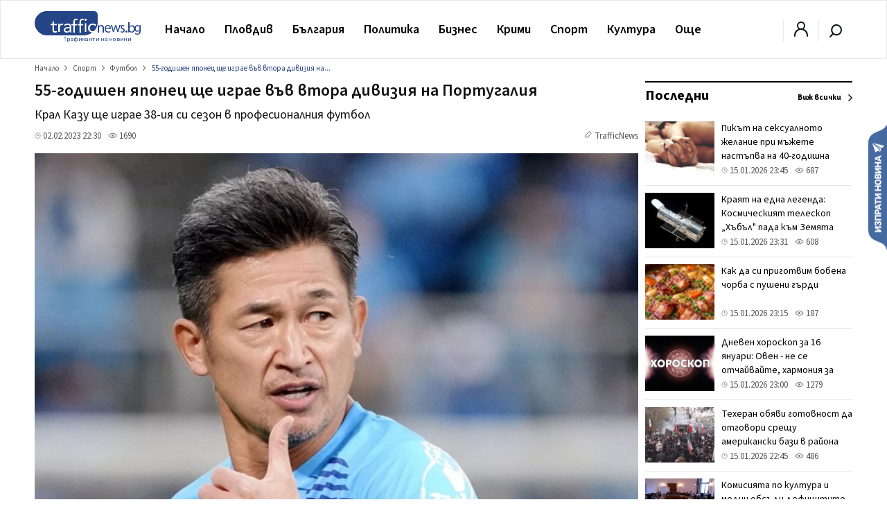

--- FILE ---
content_type: text/html; charset=UTF-8
request_url: https://trafficnews.bg/sport-futbol/55-godishen-iaponets-shte-igrae-vav-vtora-diviziia-269246/
body_size: 54770
content:
 <!DOCTYPE html>
<html lang="bg">
    <head>
        <meta charset="utf-8">
        <meta http-equiv="X-UA-Compatible" content="IE=edge">
        <meta name="viewport" content="width=device-width, initial-scale=1">
        <meta name="google-site-verification" content="" />
        <title>55-годишен японец ще играе във втора дивизия на Португалия - trafficnews.bg</title>

                
        <meta name="description" content="Японският футболист Казуйоши Миура, който е един от най-старите действащи футболисти в света ще играе във втора дивизия на Португалия за тима на Оливейрензе. Известният като Крал Казу ще б...">
        <meta name="keywords" content="" />

                  <meta name="news_keywords" content="японец, дивизия, Португалия, " />
        
                  <link rel="canonical" href="https://trafficnews.bg/sport-futbol/55-godishen-iaponets-shte-igrae-vav-vtora-diviziia-269246/" />
        
                
        <meta property="og:site_name" content="Trafficnews" />
        <meta property="og:locale" content="bg_BG" />
        <meta property="og:type" content="website" />
        <meta property="og:url" content="https://trafficnews.bg/sport-futbol/55-godishen-iaponets-shte-igrae-vav-vtora-diviziia-269246/" />
        <meta property="og:title" content="55-годишен японец ще играе във втора дивизия на Португалия" />
        <meta property="og:description" content="Крал Казу ще играе 38-ия си сезон в професионалния футбол" />
        <meta property="og:image" content="https://cdn2.trafficnews.bg/2023/02/02/share_55-godishen-iaponets-shte-igrae-vav-834.jpg?fbrefresh=1514882820" />
                <meta property="fb:app_id" content="966242223397117" />
        
        <link rel="alternate" type="application/rss+xml" href="/rss/index/" />
        <link rel="alternate" type="application/rss+xml" href="/rss/category/plovdiv/" />
        <link rel="alternate" type="application/rss+xml" href="/rss/category/bulgaria/" />
        <link rel="alternate" type="application/rss+xml" href="/rss/category/sviat/" />
        <link rel="alternate" type="application/rss+xml" href="/rss/category/sport/" />
        <link rel="alternate" type="application/rss+xml" href="/rss/category/kultura/" />
        <link rel="alternate" type="application/rss+xml" href="/rss/category/ailiak/" />
        <link rel="alternate" type="application/rss+xml" href="/rss/category/komentari/" />

        <link rel="apple-touch-icon" sizes="57x57" href="https://trafficnews.bg/assets_desktop/images//favicon/apple-icon-57x57.png">
        <link rel="apple-touch-icon" sizes="60x60" href="https://trafficnews.bg/assets_desktop/images//favicon/apple-icon-60x60.png">
        <link rel="apple-touch-icon" sizes="72x72" href="https://trafficnews.bg/assets_desktop/images//favicon/apple-icon-72x72.png">
        <link rel="apple-touch-icon" sizes="76x76" href="https://trafficnews.bg/assets_desktop/images//favicon/apple-icon-76x76.png">
        <link rel="apple-touch-icon" sizes="114x114" href="https://trafficnews.bg/assets_desktop/images//favicon/apple-icon-114x114.png">
        <link rel="apple-touch-icon" sizes="120x120" href="https://trafficnews.bg/assets_desktop/images//favicon/apple-icon-120x120.png">
        <link rel="apple-touch-icon" sizes="144x144" href="https://trafficnews.bg/assets_desktop/images//favicon/apple-icon-144x144.png">
        <link rel="apple-touch-icon" sizes="152x152" href="https://trafficnews.bg/assets_desktop/images//favicon/apple-icon-152x152.png">
        <link rel="apple-touch-icon" sizes="180x180" href="https://trafficnews.bg/assets_desktop/images//favicon/apple-icon-180x180.png">
        <link rel="icon" type="image/png" sizes="192x192"  href="https://trafficnews.bg/assets_desktop/images//favicon/android-icon-192x192.png">
        <link rel="icon" type="image/png" sizes="32x32" href="https://trafficnews.bg/assets_desktop/images//favicon/favicon-32x32.png">
        <link rel="icon" type="image/png" sizes="96x96" href="https://trafficnews.bg/assets_desktop/images//favicon/favicon-96x96.png">
        <link rel="icon" type="image/png" sizes="16x16" href="https://trafficnews.bg/assets_desktop/images//favicon/favicon-16x16.png">
        <link rel="manifest" href="https://trafficnews.bg/assets_desktop/images//favicon/manifest.json">
        <meta name="msapplication-TileColor" content="#ffffff">
        <meta name="msapplication-TileImage" content="https://trafficnews.bg/assets_desktop/images//favicon/ms-icon-144x144.png">
        <meta name="theme-color" content="#ffffff">
        <link rel="preconnect" href="https://fonts.googleapis.com">
        <link rel="preconnect" href="https://fonts.gstatic.com" crossorigin>
        <link href="https://fonts.googleapis.com/css2?family=Source+Sans+3:wght@300;400;600;700&display=swap" rel="stylesheet">
        <!-- Bootstrap -->
        <link href="https://trafficnews.bg/assets_desktop/css/style.css?v=3.402" rel="stylesheet">
        <meta name="author" content="">
        <!-- <link rel="icon" href="https://trafficnews.bg/assets_desktop/images/logo.png"> -->
        <script type="text/javascript" src="https://trafficnews.bg/assets_desktop/js/jquery.js"></script>

        
                        <meta name="Googlebot-News" content="index, follow">
        
                <meta name="facebook-domain-verification" content="hyzki3h531z7dx19qgifowk03i3l25" />
        <link rel="manifest" href="/manifest.json">

        <script src="https://cdn.onesignal.com/sdks/OneSignalSDK.js" async></script>
        
        <script>
            var OneSignal = window.OneSignal || [];
            OneSignal.push(["init", {
                    appId: "76cc5e08-03a2-4604-881b-841ce78b2fc1",
                    autoRegister: true,
                    notifyButton: {
                        enable: false /* Set to false to hide */
                    }
                }]);
        </script>
        <script>
            (function (i, s, o, g, r, a, m) {
                i['GoogleAnalyticsObject'] = r;
                i[r] = i[r] || function () {
                    (i[r].q = i[r].q || []).push(arguments)
                }, i[r].l = 1 * new Date();
                a = s.createElement(o),
                        m = s.getElementsByTagName(o)[0];
                a.async = 1;
                a.src = g;
                m.parentNode.insertBefore(a, m)
            })(window, document, 'script', 'https://www.google-analytics.com/analytics.js', 'ga');

            ga('create', 'UA-9202483-18', 'auto');
            ga('send', 'pageview');
        </script>
        
        <!-- Google tag (gtag.js) -->
        <script async src="https://www.googletagmanager.com/gtag/js?id=G-NLJJS75WGY"></script>
        <script>
          window.dataLayer = window.dataLayer || [];
          function gtag(){dataLayer.push(arguments);}
          gtag('js', new Date());

          gtag('config', 'G-NLJJS75WGY');
        </script>

        <!-- Facebook Pixel Code -->
          <script>
          !function(f,b,e,v,n,t,s)
          {if(f.fbq)return;n=f.fbq=function(){n.callMethod?
          n.callMethod.apply(n,arguments):n.queue.push(arguments)};
          if(!f._fbq)f._fbq=n;n.push=n;n.loaded=!0;n.version='2.0';
          n.queue=[];t=b.createElement(e);t.async=!0;
          t.src=v;s=b.getElementsByTagName(e)[0];
          s.parentNode.insertBefore(t,s)}(window,document,'script',
          'https://connect.facebook.net/en_US/fbevents.js');

          fbq('init', '2416718671931040');
          // fbq('track', 'PageView');
          </script>
        <!-- End Facebook Pixel Code -->

        <!-- START Google DFP -->
        <script async src="https://pagead2.googlesyndication.com/pagead/js/adsbygoogle.js"></script>
        <script>
          
             (adsbygoogle = window.adsbygoogle || []).push({
                  // google_ad_client: "ca-pub-6183842292285684",
                  google_ad_client: "ca-pub-7051882600327123",
                  enable_page_level_ads: true             });
        </script>

        <script async='async' src='https://www.googletagservices.com/tag/js/gpt.js'></script>
        <script>
        var googletag = googletag || {};
        googletag.cmd = googletag.cmd || [];
        // googletag.pubads().collapseEmptyDivs(true);
        </script>
        <script async src="https://securepubads.g.doubleclick.net/tag/js/gpt.js"></script>

        <script>
          googletag.cmd.push(function() {
            
                                          
                googletag.defineSlot('/21895014881/Trafficnews.bg/A1_DES_728x90', [[728, 90], [970, 250]], 'div-gpt-ad-1553874221009-0').addService(googletag.pubads()).setCollapseEmptyDiv(true,true);
                googletag.defineSlot('/21895014881/Trafficnews.bg/A2_DES_728x90', [728, 90], 'div-gpt-ad-1553874350791-0').addService(googletag.pubads()).setCollapseEmptyDiv(true,true);
                googletag.defineSlot('/21895014881/Trafficnews.bg/AIN_DES_728x90', [728, 90], 'div-gpt-ad-1553874350792-0').addService(googletag.pubads()).setCollapseEmptyDiv(true,true);
                googletag.defineSlot('/21895014881/Trafficnews.bg/A3_DES_300x250', [[300, 100], [300, 250], [300, 600]], 'div-gpt-ad-1553874592591-0').addService(googletag.pubads()).setCollapseEmptyDiv(true,true);
                googletag.defineSlot('/21895014881/Trafficnews.bg/A4_DES_300x250', [[300, 100], [300, 250], [300, 600]], 'div-gpt-ad-1553874723184-0').addService(googletag.pubads()).setCollapseEmptyDiv(true,true);
                googletag.defineSlot('/21895014881/Trafficnews.bg/A5_DES_300x250', [[300, 100], [300, 600], [300, 250]], 'div-gpt-ad-1553874849551-0').addService(googletag.pubads()).setCollapseEmptyDiv(true,true);
                googletag.defineSlot('/21895014881/Trafficnews.bg/A6_DES_300x250', [[300, 100], [300, 600], [300, 250]], 'div-gpt-ad-1553874849552-0').addService(googletag.pubads()).setCollapseEmptyDiv(true,true);
                googletag.defineSlot('/21895014881/Trafficnews.bg/A7_DES_300x250', [[300, 100], [300, 600], [300, 250]], 'div-gpt-ad-1553874849553-0').addService(googletag.pubads()).setCollapseEmptyDiv(true,true);
                
                                      
            googletag.pubads().enableSingleRequest();
            googletag.enableServices();
          });
        </script>

        <!-- END Google DFP -->
        
        

        
 
 
  </head>
  <body class="">
    <div id="fb-root"></div>
    

       
      <script async defer crossorigin="anonymous" src="https://connect.facebook.net/bg_BG/sdk.js#xfbml=1&version=v15.0" nonce="lGQVHzGr"></script>

      <script>
        (function(d, s, id) {
          var js, fjs = d.getElementsByTagName(s)[0];
          if (d.getElementById(id)) return;
          js = d.createElement(s);
          js.id = id;
          js.src = 'https://connect.facebook.net/bg_BG/sdk.js#xfbml=1&version=v2.12&appId=269914790095846';
          fjs.parentNode.insertBefore(js, fjs);
        }(document, 'script', 'facebook-jssdk'));
      </script>

    
  	<header class="header asdasdas">
      <div class="row full">
        <div class="col-12 m-0">
          <!-- christmas logo changes -->
          <a href="/" class="logo left" >
            <img src="https://trafficnews.bg/assets_desktop/images/logo.svg" style="width: 154px;" class="left" alt="Traffic News" />
            <!-- <img src="https://trafficnews.bg/assets_desktop/images/logo_hat_blue.svg" style="width: 154px;" class="left" alt="Traffic News" /> -->
          </a>
          <nav class="nav left">
            <ul id="main-menu" class="menu right">
                <li class="nav-link ">
                  <a href="/" data-hover="Начало" >Начало</a>
                </li>
                                <li class="submenu"  >
                    <a href="https://trafficnews.bg/plovdiv/">Пловдив</a>
                    <ul class="sub-menu menu">
                          <li class="" >
                            <div class="row">
                                                              <div class="menu-articles col-12 right">
                                  <div class="long editors_choice">
          <article class="col-4 relative  ">
   
        <div class="icons-gray right hidden">
           <span class="time">21:30</span>
            
        </div>
  
        <a href="https://trafficnews.bg/plovdiv-gradat/evroto-kvartalnite-magazini-palnite-monetnitsi-haos-i-366809/">
                                 <img class="lazyload" src="https://trafficnews.bg/assets_desktop/images/blur/452.webp" data-src="https://cdn2.trafficnews.bg/2026/01/14/452_evroto-kvartalnite-magazini-palnite-919.webp" alt="Еврото в кварталните магазини: Пълните монетници, хаос и клиенти със 100-левови банкноти" width="452" height="254"> 
                  </a>
  
        <div class="post_shadow abs">
          <h3 class="title">
            <a href="https://trafficnews.bg/plovdiv-gradat/evroto-kvartalnite-magazini-palnite-monetnitsi-haos-i-366809/">
              Еврото в кварталните магазини: Пълните монетници, хаос и клиенти със 100-левови банкноти
            </a>
          </h3>
                  <a href="https://trafficnews.bg/plovdiv-gradat/evroto-kvartalnite-magazini-palnite-monetnitsi-haos-i-366809/"></a>
          <div class="single-infos">
            <div class="clearfix" style="margin: 0;"></div>
              <span class="time">
                <svg id="ic-contact-time" xmlns="http://www.w3.org/2000/svg" width="11" height="11" viewBox="0 0 12 12">
                  <rect id="Rectangle_94" data-name="Rectangle 94" width="12" height="12" fill="none"></rect>
                  <g id="Layer" transform="translate(0.5 0.5)">
                    <g id="Vrstva_151" data-name="Vrstva 151">
                      <path id="Path_171" data-name="Path 171" d="M6.5,1A5.5,5.5,0,1,0,12,6.5,5.5,5.5,0,0,0,6.5,1Zm0,10A4.5,4.5,0,1,1,11,6.5,4.5,4.5,0,0,1,6.5,11Z" transform="translate(-1 -1)" fill="gray"></path>
                      <path id="Path_172" data-name="Path 172" d="M13.5,8.07H12V5.5a.5.5,0,0,0-1,0V8.57a.5.5,0,0,0,.5.5h2a.5.5,0,1,0,0-1Z" transform="translate(-6 -3)" fill="gray"></path>
                    </g>
                  </g>
                </svg> 15.01.2026 21:30
              </span>
              <span class="seens">
                <a href="javascript:;" class="scroolTo">
                  <svg id="ic-actions-view" xmlns="http://www.w3.org/2000/svg" width="13" height="13" viewBox="0 0 12 12">
                  <rect id="Rectangle_58" data-name="Rectangle 58" width="12" height="12" fill="none"></rect>
                  <g id="Layer" transform="translate(0.428 2.5)">
                    <g id="Vrstva_108" data-name="Vrstva 108">
                      <path id="Path_118" data-name="Path 118" d="M11.84,8.24h0V8.21L11.77,8.1c-.065-.09-.155-.215-.27-.365a8.21,8.21,0,0,0-1.035-1.1A6.11,6.11,0,0,0,6.415,5a6.11,6.11,0,0,0-4,1.625,8.21,8.21,0,0,0-1.035,1.1c-.115.15-.205.275-.27.365l-.07.1v.03h0L.83,8.5l.16.27h0V8.8l.07.1c.065.09.155.215.27.365a8.21,8.21,0,0,0,1.085,1.105,6.11,6.11,0,0,0,4,1.625,6.11,6.11,0,0,0,4.025-1.625,8.21,8.21,0,0,0,1.035-1.1c.115-.15.2-.275.27-.365l.07-.105v-.03h0l.16-.26Zm-1.155.42a7.18,7.18,0,0,1-.9.965A5.1,5.1,0,0,1,6.415,11,5.1,5.1,0,0,1,3.05,9.625a7.615,7.615,0,0,1-.91-.965L2.02,8.5l.12-.16a7.615,7.615,0,0,1,.91-.965A5.1,5.1,0,0,1,6.415,6,5.1,5.1,0,0,1,9.78,7.375a7.18,7.18,0,0,1,.9.965c.05.06.09.11.125.16S10.735,8.6,10.685,8.66Z" transform="translate(-0.83 -5)" fill="gray"></path>
                      <circle id="Ellipse_8" data-name="Ellipse 8" cx="1.5" cy="1.5" r="1.5" transform="translate(4.085 2)" fill="gray"></circle>
                    </g>
                  </g>
                  </svg> 
                  3563
                </a>
              </span>
          </div>
        </div>
  
      </article>
          <article class="col-4 relative  ">
   
        <div class="icons-gray right hidden">
           <span class="time">21:15</span>
            
        </div>
  
        <a href="https://trafficnews.bg/plovdiv/zov-pomosht-malkata-zara-plovdiv-ima-nuzhda-speshna-366963/">
                                 <img class="lazyload" src="https://trafficnews.bg/assets_desktop/images/blur/452.webp" data-src="https://cdn2.trafficnews.bg/2026/01/15/452_zov-pomosht-malkata-zara-plovdiv-ima-299.webp" alt="Зов за помощ: Малката Зара от Пловдив има нужда от спешна операция" width="452" height="254"> 
                  </a>
  
        <div class="post_shadow abs">
          <h3 class="title">
            <a href="https://trafficnews.bg/plovdiv/zov-pomosht-malkata-zara-plovdiv-ima-nuzhda-speshna-366963/">
              Зов за помощ: Малката Зара от Пловдив има нужда от спешна операция
            </a>
          </h3>
                  <a href="https://trafficnews.bg/plovdiv/zov-pomosht-malkata-zara-plovdiv-ima-nuzhda-speshna-366963/"></a>
          <div class="single-infos">
            <div class="clearfix" style="margin: 0;"></div>
              <span class="time">
                <svg id="ic-contact-time" xmlns="http://www.w3.org/2000/svg" width="11" height="11" viewBox="0 0 12 12">
                  <rect id="Rectangle_94" data-name="Rectangle 94" width="12" height="12" fill="none"></rect>
                  <g id="Layer" transform="translate(0.5 0.5)">
                    <g id="Vrstva_151" data-name="Vrstva 151">
                      <path id="Path_171" data-name="Path 171" d="M6.5,1A5.5,5.5,0,1,0,12,6.5,5.5,5.5,0,0,0,6.5,1Zm0,10A4.5,4.5,0,1,1,11,6.5,4.5,4.5,0,0,1,6.5,11Z" transform="translate(-1 -1)" fill="gray"></path>
                      <path id="Path_172" data-name="Path 172" d="M13.5,8.07H12V5.5a.5.5,0,0,0-1,0V8.57a.5.5,0,0,0,.5.5h2a.5.5,0,1,0,0-1Z" transform="translate(-6 -3)" fill="gray"></path>
                    </g>
                  </g>
                </svg> 15.01.2026 21:15
              </span>
              <span class="seens">
                <a href="javascript:;" class="scroolTo">
                  <svg id="ic-actions-view" xmlns="http://www.w3.org/2000/svg" width="13" height="13" viewBox="0 0 12 12">
                  <rect id="Rectangle_58" data-name="Rectangle 58" width="12" height="12" fill="none"></rect>
                  <g id="Layer" transform="translate(0.428 2.5)">
                    <g id="Vrstva_108" data-name="Vrstva 108">
                      <path id="Path_118" data-name="Path 118" d="M11.84,8.24h0V8.21L11.77,8.1c-.065-.09-.155-.215-.27-.365a8.21,8.21,0,0,0-1.035-1.1A6.11,6.11,0,0,0,6.415,5a6.11,6.11,0,0,0-4,1.625,8.21,8.21,0,0,0-1.035,1.1c-.115.15-.205.275-.27.365l-.07.1v.03h0L.83,8.5l.16.27h0V8.8l.07.1c.065.09.155.215.27.365a8.21,8.21,0,0,0,1.085,1.105,6.11,6.11,0,0,0,4,1.625,6.11,6.11,0,0,0,4.025-1.625,8.21,8.21,0,0,0,1.035-1.1c.115-.15.2-.275.27-.365l.07-.105v-.03h0l.16-.26Zm-1.155.42a7.18,7.18,0,0,1-.9.965A5.1,5.1,0,0,1,6.415,11,5.1,5.1,0,0,1,3.05,9.625a7.615,7.615,0,0,1-.91-.965L2.02,8.5l.12-.16a7.615,7.615,0,0,1,.91-.965A5.1,5.1,0,0,1,6.415,6,5.1,5.1,0,0,1,9.78,7.375a7.18,7.18,0,0,1,.9.965c.05.06.09.11.125.16S10.735,8.6,10.685,8.66Z" transform="translate(-0.83 -5)" fill="gray"></path>
                      <circle id="Ellipse_8" data-name="Ellipse 8" cx="1.5" cy="1.5" r="1.5" transform="translate(4.085 2)" fill="gray"></circle>
                    </g>
                  </g>
                  </svg> 
                  1753
                </a>
              </span>
          </div>
        </div>
  
      </article>
          <article class="col-4 relative  ">
   
        <div class="icons-gray right hidden">
           <span class="time">20:30</span>
            
        </div>
  
        <a href="https://trafficnews.bg/plovdiv/sadat-plovdiv-vrashta-dela-glavniia-prokuror-bili-366923/">
                                 <img class="lazyload" src="https://trafficnews.bg/assets_desktop/images/blur/452.webp" data-src="https://cdn2.trafficnews.bg/2026/01/15/452_sadat-plovdiv-vrashta-dela-if-glaven-606.webp" alt="Съдът в Пловдив връща дела на главния прокурор, били процесуално недопустими" width="452" height="254"> 
                  </a>
  
        <div class="post_shadow abs">
          <h3 class="title">
            <a href="https://trafficnews.bg/plovdiv/sadat-plovdiv-vrashta-dela-glavniia-prokuror-bili-366923/">
              Съдът в Пловдив връща дела на главния прокурор, били процесуално недопустими
            </a>
          </h3>
                  <a href="https://trafficnews.bg/plovdiv/sadat-plovdiv-vrashta-dela-glavniia-prokuror-bili-366923/"></a>
          <div class="single-infos">
            <div class="clearfix" style="margin: 0;"></div>
              <span class="time">
                <svg id="ic-contact-time" xmlns="http://www.w3.org/2000/svg" width="11" height="11" viewBox="0 0 12 12">
                  <rect id="Rectangle_94" data-name="Rectangle 94" width="12" height="12" fill="none"></rect>
                  <g id="Layer" transform="translate(0.5 0.5)">
                    <g id="Vrstva_151" data-name="Vrstva 151">
                      <path id="Path_171" data-name="Path 171" d="M6.5,1A5.5,5.5,0,1,0,12,6.5,5.5,5.5,0,0,0,6.5,1Zm0,10A4.5,4.5,0,1,1,11,6.5,4.5,4.5,0,0,1,6.5,11Z" transform="translate(-1 -1)" fill="gray"></path>
                      <path id="Path_172" data-name="Path 172" d="M13.5,8.07H12V5.5a.5.5,0,0,0-1,0V8.57a.5.5,0,0,0,.5.5h2a.5.5,0,1,0,0-1Z" transform="translate(-6 -3)" fill="gray"></path>
                    </g>
                  </g>
                </svg> 15.01.2026 20:30
              </span>
              <span class="seens">
                <a href="javascript:;" class="scroolTo">
                  <svg id="ic-actions-view" xmlns="http://www.w3.org/2000/svg" width="13" height="13" viewBox="0 0 12 12">
                  <rect id="Rectangle_58" data-name="Rectangle 58" width="12" height="12" fill="none"></rect>
                  <g id="Layer" transform="translate(0.428 2.5)">
                    <g id="Vrstva_108" data-name="Vrstva 108">
                      <path id="Path_118" data-name="Path 118" d="M11.84,8.24h0V8.21L11.77,8.1c-.065-.09-.155-.215-.27-.365a8.21,8.21,0,0,0-1.035-1.1A6.11,6.11,0,0,0,6.415,5a6.11,6.11,0,0,0-4,1.625,8.21,8.21,0,0,0-1.035,1.1c-.115.15-.205.275-.27.365l-.07.1v.03h0L.83,8.5l.16.27h0V8.8l.07.1c.065.09.155.215.27.365a8.21,8.21,0,0,0,1.085,1.105,6.11,6.11,0,0,0,4,1.625,6.11,6.11,0,0,0,4.025-1.625,8.21,8.21,0,0,0,1.035-1.1c.115-.15.2-.275.27-.365l.07-.105v-.03h0l.16-.26Zm-1.155.42a7.18,7.18,0,0,1-.9.965A5.1,5.1,0,0,1,6.415,11,5.1,5.1,0,0,1,3.05,9.625a7.615,7.615,0,0,1-.91-.965L2.02,8.5l.12-.16a7.615,7.615,0,0,1,.91-.965A5.1,5.1,0,0,1,6.415,6,5.1,5.1,0,0,1,9.78,7.375a7.18,7.18,0,0,1,.9.965c.05.06.09.11.125.16S10.735,8.6,10.685,8.66Z" transform="translate(-0.83 -5)" fill="gray"></path>
                      <circle id="Ellipse_8" data-name="Ellipse 8" cx="1.5" cy="1.5" r="1.5" transform="translate(4.085 2)" fill="gray"></circle>
                    </g>
                  </g>
                  </svg> 
                  1678
                </a>
              </span>
          </div>
        </div>
  
      </article>
          <article class="col-4 relative  ">
   
        <div class="icons-gray right hidden">
           <span class="time">20:00</span>
            
        </div>
  
        <a href="https://trafficnews.bg/plovdiv/spriaha-vazmozhnostta-prodazhba-chrez-targ-desetki-dekari-366936/">
                                 <img class="lazyload" src="https://trafficnews.bg/assets_desktop/images/blur/452.webp" data-src="https://cdn2.trafficnews.bg/2026/01/15/452_spriaha-vazmozhnostta-prodazhba-chrez-577.webp" alt="Спряха възможността за продажба чрез търг на десетки декари в Пловдив" width="452" height="254"> 
                  </a>
  
        <div class="post_shadow abs">
          <h3 class="title">
            <a href="https://trafficnews.bg/plovdiv/spriaha-vazmozhnostta-prodazhba-chrez-targ-desetki-dekari-366936/">
              Спряха възможността за продажба чрез търг на десетки декари в Пловдив
            </a>
          </h3>
                  <a href="https://trafficnews.bg/plovdiv/spriaha-vazmozhnostta-prodazhba-chrez-targ-desetki-dekari-366936/"></a>
          <div class="single-infos">
            <div class="clearfix" style="margin: 0;"></div>
              <span class="time">
                <svg id="ic-contact-time" xmlns="http://www.w3.org/2000/svg" width="11" height="11" viewBox="0 0 12 12">
                  <rect id="Rectangle_94" data-name="Rectangle 94" width="12" height="12" fill="none"></rect>
                  <g id="Layer" transform="translate(0.5 0.5)">
                    <g id="Vrstva_151" data-name="Vrstva 151">
                      <path id="Path_171" data-name="Path 171" d="M6.5,1A5.5,5.5,0,1,0,12,6.5,5.5,5.5,0,0,0,6.5,1Zm0,10A4.5,4.5,0,1,1,11,6.5,4.5,4.5,0,0,1,6.5,11Z" transform="translate(-1 -1)" fill="gray"></path>
                      <path id="Path_172" data-name="Path 172" d="M13.5,8.07H12V5.5a.5.5,0,0,0-1,0V8.57a.5.5,0,0,0,.5.5h2a.5.5,0,1,0,0-1Z" transform="translate(-6 -3)" fill="gray"></path>
                    </g>
                  </g>
                </svg> 15.01.2026 20:00
              </span>
              <span class="seens">
                <a href="javascript:;" class="scroolTo">
                  <svg id="ic-actions-view" xmlns="http://www.w3.org/2000/svg" width="13" height="13" viewBox="0 0 12 12">
                  <rect id="Rectangle_58" data-name="Rectangle 58" width="12" height="12" fill="none"></rect>
                  <g id="Layer" transform="translate(0.428 2.5)">
                    <g id="Vrstva_108" data-name="Vrstva 108">
                      <path id="Path_118" data-name="Path 118" d="M11.84,8.24h0V8.21L11.77,8.1c-.065-.09-.155-.215-.27-.365a8.21,8.21,0,0,0-1.035-1.1A6.11,6.11,0,0,0,6.415,5a6.11,6.11,0,0,0-4,1.625,8.21,8.21,0,0,0-1.035,1.1c-.115.15-.205.275-.27.365l-.07.1v.03h0L.83,8.5l.16.27h0V8.8l.07.1c.065.09.155.215.27.365a8.21,8.21,0,0,0,1.085,1.105,6.11,6.11,0,0,0,4,1.625,6.11,6.11,0,0,0,4.025-1.625,8.21,8.21,0,0,0,1.035-1.1c.115-.15.2-.275.27-.365l.07-.105v-.03h0l.16-.26Zm-1.155.42a7.18,7.18,0,0,1-.9.965A5.1,5.1,0,0,1,6.415,11,5.1,5.1,0,0,1,3.05,9.625a7.615,7.615,0,0,1-.91-.965L2.02,8.5l.12-.16a7.615,7.615,0,0,1,.91-.965A5.1,5.1,0,0,1,6.415,6,5.1,5.1,0,0,1,9.78,7.375a7.18,7.18,0,0,1,.9.965c.05.06.09.11.125.16S10.735,8.6,10.685,8.66Z" transform="translate(-0.83 -5)" fill="gray"></path>
                      <circle id="Ellipse_8" data-name="Ellipse 8" cx="1.5" cy="1.5" r="1.5" transform="translate(4.085 2)" fill="gray"></circle>
                    </g>
                  </g>
                  </svg> 
                  2486
                </a>
              </span>
          </div>
        </div>
  
      </article>
          <article class="col-4 relative  ">
   
        <div class="icons-gray right hidden">
           <span class="time">19:00</span>
            
        </div>
  
        <a href="https://trafficnews.bg/plovdiv/plovdiv-sabra-universitetite-biznesa-i-sindikatite-tarsene-366949/">
                                 <img class="lazyload" src="https://trafficnews.bg/assets_desktop/images/blur/452.webp" data-src="https://cdn2.trafficnews.bg/2026/01/15/452_plovdiv-sabra-universitetite-biznesa-i-077.webp" alt="Пловдив събра университетите, бизнеса и синдикатите в търсене на модерно висше образование" width="452" height="254"> 
                  </a>
  
        <div class="post_shadow abs">
          <h3 class="title">
            <a href="https://trafficnews.bg/plovdiv/plovdiv-sabra-universitetite-biznesa-i-sindikatite-tarsene-366949/">
              Пловдив събра университетите, бизнеса и синдикатите в търсене на модерно висше образование
            </a>
          </h3>
                  <a href="https://trafficnews.bg/plovdiv/plovdiv-sabra-universitetite-biznesa-i-sindikatite-tarsene-366949/"></a>
          <div class="single-infos">
            <div class="clearfix" style="margin: 0;"></div>
              <span class="time">
                <svg id="ic-contact-time" xmlns="http://www.w3.org/2000/svg" width="11" height="11" viewBox="0 0 12 12">
                  <rect id="Rectangle_94" data-name="Rectangle 94" width="12" height="12" fill="none"></rect>
                  <g id="Layer" transform="translate(0.5 0.5)">
                    <g id="Vrstva_151" data-name="Vrstva 151">
                      <path id="Path_171" data-name="Path 171" d="M6.5,1A5.5,5.5,0,1,0,12,6.5,5.5,5.5,0,0,0,6.5,1Zm0,10A4.5,4.5,0,1,1,11,6.5,4.5,4.5,0,0,1,6.5,11Z" transform="translate(-1 -1)" fill="gray"></path>
                      <path id="Path_172" data-name="Path 172" d="M13.5,8.07H12V5.5a.5.5,0,0,0-1,0V8.57a.5.5,0,0,0,.5.5h2a.5.5,0,1,0,0-1Z" transform="translate(-6 -3)" fill="gray"></path>
                    </g>
                  </g>
                </svg> 15.01.2026 19:00
              </span>
              <span class="seens">
                <a href="javascript:;" class="scroolTo">
                  <svg id="ic-actions-view" xmlns="http://www.w3.org/2000/svg" width="13" height="13" viewBox="0 0 12 12">
                  <rect id="Rectangle_58" data-name="Rectangle 58" width="12" height="12" fill="none"></rect>
                  <g id="Layer" transform="translate(0.428 2.5)">
                    <g id="Vrstva_108" data-name="Vrstva 108">
                      <path id="Path_118" data-name="Path 118" d="M11.84,8.24h0V8.21L11.77,8.1c-.065-.09-.155-.215-.27-.365a8.21,8.21,0,0,0-1.035-1.1A6.11,6.11,0,0,0,6.415,5a6.11,6.11,0,0,0-4,1.625,8.21,8.21,0,0,0-1.035,1.1c-.115.15-.205.275-.27.365l-.07.1v.03h0L.83,8.5l.16.27h0V8.8l.07.1c.065.09.155.215.27.365a8.21,8.21,0,0,0,1.085,1.105,6.11,6.11,0,0,0,4,1.625,6.11,6.11,0,0,0,4.025-1.625,8.21,8.21,0,0,0,1.035-1.1c.115-.15.2-.275.27-.365l.07-.105v-.03h0l.16-.26Zm-1.155.42a7.18,7.18,0,0,1-.9.965A5.1,5.1,0,0,1,6.415,11,5.1,5.1,0,0,1,3.05,9.625a7.615,7.615,0,0,1-.91-.965L2.02,8.5l.12-.16a7.615,7.615,0,0,1,.91-.965A5.1,5.1,0,0,1,6.415,6,5.1,5.1,0,0,1,9.78,7.375a7.18,7.18,0,0,1,.9.965c.05.06.09.11.125.16S10.735,8.6,10.685,8.66Z" transform="translate(-0.83 -5)" fill="gray"></path>
                      <circle id="Ellipse_8" data-name="Ellipse 8" cx="1.5" cy="1.5" r="1.5" transform="translate(4.085 2)" fill="gray"></circle>
                    </g>
                  </g>
                  </svg> 
                  1692
                </a>
              </span>
          </div>
        </div>
  
      </article>
          <article class="col-4 relative  ">
   
        <div class="icons-gray right hidden">
           <span class="time">18:10</span>
            
        </div>
  
        <a href="https://trafficnews.bg/plovdiv-region/v-trud-ministarat-obrazovanieto-otkri-nov-stem-tsentar-366943/">
                                 <img class="lazyload" src="https://trafficnews.bg/assets_desktop/images/blur/452.webp" data-src="https://cdn2.trafficnews.bg/2026/01/15/452_stem-tsentar-otkri-ministar-krasimir-101.webp" alt="В Труд министърът на образованието откри нов СТЕМ център" width="452" height="254"> 
                  </a>
  
        <div class="post_shadow abs">
          <h3 class="title">
            <a href="https://trafficnews.bg/plovdiv-region/v-trud-ministarat-obrazovanieto-otkri-nov-stem-tsentar-366943/">
              В Труд министърът на образованието откри нов СТЕМ център
            </a>
          </h3>
                  <a href="https://trafficnews.bg/plovdiv-region/v-trud-ministarat-obrazovanieto-otkri-nov-stem-tsentar-366943/"></a>
          <div class="single-infos">
            <div class="clearfix" style="margin: 0;"></div>
              <span class="time">
                <svg id="ic-contact-time" xmlns="http://www.w3.org/2000/svg" width="11" height="11" viewBox="0 0 12 12">
                  <rect id="Rectangle_94" data-name="Rectangle 94" width="12" height="12" fill="none"></rect>
                  <g id="Layer" transform="translate(0.5 0.5)">
                    <g id="Vrstva_151" data-name="Vrstva 151">
                      <path id="Path_171" data-name="Path 171" d="M6.5,1A5.5,5.5,0,1,0,12,6.5,5.5,5.5,0,0,0,6.5,1Zm0,10A4.5,4.5,0,1,1,11,6.5,4.5,4.5,0,0,1,6.5,11Z" transform="translate(-1 -1)" fill="gray"></path>
                      <path id="Path_172" data-name="Path 172" d="M13.5,8.07H12V5.5a.5.5,0,0,0-1,0V8.57a.5.5,0,0,0,.5.5h2a.5.5,0,1,0,0-1Z" transform="translate(-6 -3)" fill="gray"></path>
                    </g>
                  </g>
                </svg> 15.01.2026 18:10
              </span>
              <span class="seens">
                <a href="javascript:;" class="scroolTo">
                  <svg id="ic-actions-view" xmlns="http://www.w3.org/2000/svg" width="13" height="13" viewBox="0 0 12 12">
                  <rect id="Rectangle_58" data-name="Rectangle 58" width="12" height="12" fill="none"></rect>
                  <g id="Layer" transform="translate(0.428 2.5)">
                    <g id="Vrstva_108" data-name="Vrstva 108">
                      <path id="Path_118" data-name="Path 118" d="M11.84,8.24h0V8.21L11.77,8.1c-.065-.09-.155-.215-.27-.365a8.21,8.21,0,0,0-1.035-1.1A6.11,6.11,0,0,0,6.415,5a6.11,6.11,0,0,0-4,1.625,8.21,8.21,0,0,0-1.035,1.1c-.115.15-.205.275-.27.365l-.07.1v.03h0L.83,8.5l.16.27h0V8.8l.07.1c.065.09.155.215.27.365a8.21,8.21,0,0,0,1.085,1.105,6.11,6.11,0,0,0,4,1.625,6.11,6.11,0,0,0,4.025-1.625,8.21,8.21,0,0,0,1.035-1.1c.115-.15.2-.275.27-.365l.07-.105v-.03h0l.16-.26Zm-1.155.42a7.18,7.18,0,0,1-.9.965A5.1,5.1,0,0,1,6.415,11,5.1,5.1,0,0,1,3.05,9.625a7.615,7.615,0,0,1-.91-.965L2.02,8.5l.12-.16a7.615,7.615,0,0,1,.91-.965A5.1,5.1,0,0,1,6.415,6,5.1,5.1,0,0,1,9.78,7.375a7.18,7.18,0,0,1,.9.965c.05.06.09.11.125.16S10.735,8.6,10.685,8.66Z" transform="translate(-0.83 -5)" fill="gray"></path>
                      <circle id="Ellipse_8" data-name="Ellipse 8" cx="1.5" cy="1.5" r="1.5" transform="translate(4.085 2)" fill="gray"></circle>
                    </g>
                  </g>
                  </svg> 
                  919
                </a>
              </span>
          </div>
        </div>
  
      </article>
      </div>
                                  </div>
                                                            <div class="clearfix"></div>
                            </div>
                          </li>
                      </ul>
                                      </li>
                                <li class="submenu"  >
                    <a href="https://trafficnews.bg/bulgaria/">България</a>
                    <ul class="sub-menu menu">
                          <li class="" >
                            <div class="row">
                                                              <div class="menu-articles col-12 right">
                                  <div class="long editors_choice">
          <article class="col-4 relative  ">
   
        <div class="icons-gray right hidden">
           <span class="time">22:31</span>
            
        </div>
  
        <a href="https://trafficnews.bg/bulgaria/komisiiata-po-kultura-i-medii-obsadi-defitsitite-sistemata-366966/">
                                 <img class="lazyload" src="https://trafficnews.bg/assets_desktop/images/blur/452.webp" data-src="https://cdn2.trafficnews.bg/2026/01/15/452_komisiiata-po-kultura-i-medii-obsadi-631.webp" alt="Комисията по култура и медии обсъди дефицитите в системата за колективно управление на права" width="452" height="254"> 
                  </a>
  
        <div class="post_shadow abs">
          <h3 class="title">
            <a href="https://trafficnews.bg/bulgaria/komisiiata-po-kultura-i-medii-obsadi-defitsitite-sistemata-366966/">
              Комисията по култура и медии обсъди дефицитите в системата за колективно управление на права
            </a>
          </h3>
                  <a href="https://trafficnews.bg/bulgaria/komisiiata-po-kultura-i-medii-obsadi-defitsitite-sistemata-366966/"></a>
          <div class="single-infos">
            <div class="clearfix" style="margin: 0;"></div>
              <span class="time">
                <svg id="ic-contact-time" xmlns="http://www.w3.org/2000/svg" width="11" height="11" viewBox="0 0 12 12">
                  <rect id="Rectangle_94" data-name="Rectangle 94" width="12" height="12" fill="none"></rect>
                  <g id="Layer" transform="translate(0.5 0.5)">
                    <g id="Vrstva_151" data-name="Vrstva 151">
                      <path id="Path_171" data-name="Path 171" d="M6.5,1A5.5,5.5,0,1,0,12,6.5,5.5,5.5,0,0,0,6.5,1Zm0,10A4.5,4.5,0,1,1,11,6.5,4.5,4.5,0,0,1,6.5,11Z" transform="translate(-1 -1)" fill="gray"></path>
                      <path id="Path_172" data-name="Path 172" d="M13.5,8.07H12V5.5a.5.5,0,0,0-1,0V8.57a.5.5,0,0,0,.5.5h2a.5.5,0,1,0,0-1Z" transform="translate(-6 -3)" fill="gray"></path>
                    </g>
                  </g>
                </svg> 15.01.2026 22:31
              </span>
              <span class="seens">
                <a href="javascript:;" class="scroolTo">
                  <svg id="ic-actions-view" xmlns="http://www.w3.org/2000/svg" width="13" height="13" viewBox="0 0 12 12">
                  <rect id="Rectangle_58" data-name="Rectangle 58" width="12" height="12" fill="none"></rect>
                  <g id="Layer" transform="translate(0.428 2.5)">
                    <g id="Vrstva_108" data-name="Vrstva 108">
                      <path id="Path_118" data-name="Path 118" d="M11.84,8.24h0V8.21L11.77,8.1c-.065-.09-.155-.215-.27-.365a8.21,8.21,0,0,0-1.035-1.1A6.11,6.11,0,0,0,6.415,5a6.11,6.11,0,0,0-4,1.625,8.21,8.21,0,0,0-1.035,1.1c-.115.15-.205.275-.27.365l-.07.1v.03h0L.83,8.5l.16.27h0V8.8l.07.1c.065.09.155.215.27.365a8.21,8.21,0,0,0,1.085,1.105,6.11,6.11,0,0,0,4,1.625,6.11,6.11,0,0,0,4.025-1.625,8.21,8.21,0,0,0,1.035-1.1c.115-.15.2-.275.27-.365l.07-.105v-.03h0l.16-.26Zm-1.155.42a7.18,7.18,0,0,1-.9.965A5.1,5.1,0,0,1,6.415,11,5.1,5.1,0,0,1,3.05,9.625a7.615,7.615,0,0,1-.91-.965L2.02,8.5l.12-.16a7.615,7.615,0,0,1,.91-.965A5.1,5.1,0,0,1,6.415,6,5.1,5.1,0,0,1,9.78,7.375a7.18,7.18,0,0,1,.9.965c.05.06.09.11.125.16S10.735,8.6,10.685,8.66Z" transform="translate(-0.83 -5)" fill="gray"></path>
                      <circle id="Ellipse_8" data-name="Ellipse 8" cx="1.5" cy="1.5" r="1.5" transform="translate(4.085 2)" fill="gray"></circle>
                    </g>
                  </g>
                  </svg> 
                  126
                </a>
              </span>
          </div>
        </div>
  
      </article>
          <article class="col-4 relative  ">
   
        <div class="icons-gray right hidden">
           <span class="time">22:15</span>
            
        </div>
  
        <a href="https://trafficnews.bg/bulgaria/mosv-spira-goliamo-predpriiatie-vav-veliko-tarnovo-366965/">
                                 <img class="lazyload" src="https://trafficnews.bg/assets_desktop/images/blur/452.webp" data-src="https://cdn2.trafficnews.bg/2026/01/15/452_mosv-spira-goliamo-predpriiatie-vav-034.webp" alt="МОСВ спира голямо предприятие във Велико Търново" width="452" height="254"> 
                  </a>
  
        <div class="post_shadow abs">
          <h3 class="title">
            <a href="https://trafficnews.bg/bulgaria/mosv-spira-goliamo-predpriiatie-vav-veliko-tarnovo-366965/">
              МОСВ спира голямо предприятие във Велико Търново
            </a>
          </h3>
                  <a href="https://trafficnews.bg/bulgaria/mosv-spira-goliamo-predpriiatie-vav-veliko-tarnovo-366965/"></a>
          <div class="single-infos">
            <div class="clearfix" style="margin: 0;"></div>
              <span class="time">
                <svg id="ic-contact-time" xmlns="http://www.w3.org/2000/svg" width="11" height="11" viewBox="0 0 12 12">
                  <rect id="Rectangle_94" data-name="Rectangle 94" width="12" height="12" fill="none"></rect>
                  <g id="Layer" transform="translate(0.5 0.5)">
                    <g id="Vrstva_151" data-name="Vrstva 151">
                      <path id="Path_171" data-name="Path 171" d="M6.5,1A5.5,5.5,0,1,0,12,6.5,5.5,5.5,0,0,0,6.5,1Zm0,10A4.5,4.5,0,1,1,11,6.5,4.5,4.5,0,0,1,6.5,11Z" transform="translate(-1 -1)" fill="gray"></path>
                      <path id="Path_172" data-name="Path 172" d="M13.5,8.07H12V5.5a.5.5,0,0,0-1,0V8.57a.5.5,0,0,0,.5.5h2a.5.5,0,1,0,0-1Z" transform="translate(-6 -3)" fill="gray"></path>
                    </g>
                  </g>
                </svg> 15.01.2026 22:15
              </span>
              <span class="seens">
                <a href="javascript:;" class="scroolTo">
                  <svg id="ic-actions-view" xmlns="http://www.w3.org/2000/svg" width="13" height="13" viewBox="0 0 12 12">
                  <rect id="Rectangle_58" data-name="Rectangle 58" width="12" height="12" fill="none"></rect>
                  <g id="Layer" transform="translate(0.428 2.5)">
                    <g id="Vrstva_108" data-name="Vrstva 108">
                      <path id="Path_118" data-name="Path 118" d="M11.84,8.24h0V8.21L11.77,8.1c-.065-.09-.155-.215-.27-.365a8.21,8.21,0,0,0-1.035-1.1A6.11,6.11,0,0,0,6.415,5a6.11,6.11,0,0,0-4,1.625,8.21,8.21,0,0,0-1.035,1.1c-.115.15-.205.275-.27.365l-.07.1v.03h0L.83,8.5l.16.27h0V8.8l.07.1c.065.09.155.215.27.365a8.21,8.21,0,0,0,1.085,1.105,6.11,6.11,0,0,0,4,1.625,6.11,6.11,0,0,0,4.025-1.625,8.21,8.21,0,0,0,1.035-1.1c.115-.15.2-.275.27-.365l.07-.105v-.03h0l.16-.26Zm-1.155.42a7.18,7.18,0,0,1-.9.965A5.1,5.1,0,0,1,6.415,11,5.1,5.1,0,0,1,3.05,9.625a7.615,7.615,0,0,1-.91-.965L2.02,8.5l.12-.16a7.615,7.615,0,0,1,.91-.965A5.1,5.1,0,0,1,6.415,6,5.1,5.1,0,0,1,9.78,7.375a7.18,7.18,0,0,1,.9.965c.05.06.09.11.125.16S10.735,8.6,10.685,8.66Z" transform="translate(-0.83 -5)" fill="gray"></path>
                      <circle id="Ellipse_8" data-name="Ellipse 8" cx="1.5" cy="1.5" r="1.5" transform="translate(4.085 2)" fill="gray"></circle>
                    </g>
                  </g>
                  </svg> 
                  330
                </a>
              </span>
          </div>
        </div>
  
      </article>
          <article class="col-4 relative  ">
   
        <div class="icons-gray right hidden">
           <span class="time">19:41</span>
            
        </div>
  
        <a href="https://trafficnews.bg/bulgaria/politsai-e-ranen-sled-padane-patrulka-dere-krai-selo-366957/">
                                 <img class="lazyload" src="https://trafficnews.bg/assets_desktop/images/blur/452.webp" data-src="https://cdn2.trafficnews.bg/2026/01/15/452_politsai-e-ranen-sled-padane-patrulka-815.webp" alt="Полицай е ранен, след падане на патрулка в дере край село Ягодина" width="452" height="254"> 
                  </a>
  
        <div class="post_shadow abs">
          <h3 class="title">
            <a href="https://trafficnews.bg/bulgaria/politsai-e-ranen-sled-padane-patrulka-dere-krai-selo-366957/">
              Полицай е ранен, след падане на патрулка в дере край село Ягодина
            </a>
          </h3>
                  <a href="https://trafficnews.bg/bulgaria/politsai-e-ranen-sled-padane-patrulka-dere-krai-selo-366957/"></a>
          <div class="single-infos">
            <div class="clearfix" style="margin: 0;"></div>
              <span class="time">
                <svg id="ic-contact-time" xmlns="http://www.w3.org/2000/svg" width="11" height="11" viewBox="0 0 12 12">
                  <rect id="Rectangle_94" data-name="Rectangle 94" width="12" height="12" fill="none"></rect>
                  <g id="Layer" transform="translate(0.5 0.5)">
                    <g id="Vrstva_151" data-name="Vrstva 151">
                      <path id="Path_171" data-name="Path 171" d="M6.5,1A5.5,5.5,0,1,0,12,6.5,5.5,5.5,0,0,0,6.5,1Zm0,10A4.5,4.5,0,1,1,11,6.5,4.5,4.5,0,0,1,6.5,11Z" transform="translate(-1 -1)" fill="gray"></path>
                      <path id="Path_172" data-name="Path 172" d="M13.5,8.07H12V5.5a.5.5,0,0,0-1,0V8.57a.5.5,0,0,0,.5.5h2a.5.5,0,1,0,0-1Z" transform="translate(-6 -3)" fill="gray"></path>
                    </g>
                  </g>
                </svg> 15.01.2026 19:41
              </span>
              <span class="seens">
                <a href="javascript:;" class="scroolTo">
                  <svg id="ic-actions-view" xmlns="http://www.w3.org/2000/svg" width="13" height="13" viewBox="0 0 12 12">
                  <rect id="Rectangle_58" data-name="Rectangle 58" width="12" height="12" fill="none"></rect>
                  <g id="Layer" transform="translate(0.428 2.5)">
                    <g id="Vrstva_108" data-name="Vrstva 108">
                      <path id="Path_118" data-name="Path 118" d="M11.84,8.24h0V8.21L11.77,8.1c-.065-.09-.155-.215-.27-.365a8.21,8.21,0,0,0-1.035-1.1A6.11,6.11,0,0,0,6.415,5a6.11,6.11,0,0,0-4,1.625,8.21,8.21,0,0,0-1.035,1.1c-.115.15-.205.275-.27.365l-.07.1v.03h0L.83,8.5l.16.27h0V8.8l.07.1c.065.09.155.215.27.365a8.21,8.21,0,0,0,1.085,1.105,6.11,6.11,0,0,0,4,1.625,6.11,6.11,0,0,0,4.025-1.625,8.21,8.21,0,0,0,1.035-1.1c.115-.15.2-.275.27-.365l.07-.105v-.03h0l.16-.26Zm-1.155.42a7.18,7.18,0,0,1-.9.965A5.1,5.1,0,0,1,6.415,11,5.1,5.1,0,0,1,3.05,9.625a7.615,7.615,0,0,1-.91-.965L2.02,8.5l.12-.16a7.615,7.615,0,0,1,.91-.965A5.1,5.1,0,0,1,6.415,6,5.1,5.1,0,0,1,9.78,7.375a7.18,7.18,0,0,1,.9.965c.05.06.09.11.125.16S10.735,8.6,10.685,8.66Z" transform="translate(-0.83 -5)" fill="gray"></path>
                      <circle id="Ellipse_8" data-name="Ellipse 8" cx="1.5" cy="1.5" r="1.5" transform="translate(4.085 2)" fill="gray"></circle>
                    </g>
                  </g>
                  </svg> 
                  789
                </a>
              </span>
          </div>
        </div>
  
      </article>
          <article class="col-4 relative  ">
   
        <div class="icons-gray right hidden">
           <span class="time">19:20</span>
            
        </div>
  
        <a href="https://trafficnews.bg/bulgaria/otkriha-trup-i-kolabirali-narkozavisimi-izostavena-kashta-366952/">
                                 <img class="lazyload" src="https://trafficnews.bg/assets_desktop/images/blur/452.webp" data-src="https://cdn2.trafficnews.bg/2026/01/15/452_otkriha-trup-i-kolabirali-narkozavisimi-052.webp" alt="Откриха труп и колабирали наркозависими в изоставена къща в Бургас" width="452" height="254"> 
                  </a>
  
        <div class="post_shadow abs">
          <h3 class="title">
            <a href="https://trafficnews.bg/bulgaria/otkriha-trup-i-kolabirali-narkozavisimi-izostavena-kashta-366952/">
              Откриха труп и колабирали наркозависими в изоставена къща в Бургас
            </a>
          </h3>
                  <a href="https://trafficnews.bg/bulgaria/otkriha-trup-i-kolabirali-narkozavisimi-izostavena-kashta-366952/"></a>
          <div class="single-infos">
            <div class="clearfix" style="margin: 0;"></div>
              <span class="time">
                <svg id="ic-contact-time" xmlns="http://www.w3.org/2000/svg" width="11" height="11" viewBox="0 0 12 12">
                  <rect id="Rectangle_94" data-name="Rectangle 94" width="12" height="12" fill="none"></rect>
                  <g id="Layer" transform="translate(0.5 0.5)">
                    <g id="Vrstva_151" data-name="Vrstva 151">
                      <path id="Path_171" data-name="Path 171" d="M6.5,1A5.5,5.5,0,1,0,12,6.5,5.5,5.5,0,0,0,6.5,1Zm0,10A4.5,4.5,0,1,1,11,6.5,4.5,4.5,0,0,1,6.5,11Z" transform="translate(-1 -1)" fill="gray"></path>
                      <path id="Path_172" data-name="Path 172" d="M13.5,8.07H12V5.5a.5.5,0,0,0-1,0V8.57a.5.5,0,0,0,.5.5h2a.5.5,0,1,0,0-1Z" transform="translate(-6 -3)" fill="gray"></path>
                    </g>
                  </g>
                </svg> 15.01.2026 19:20
              </span>
              <span class="seens">
                <a href="javascript:;" class="scroolTo">
                  <svg id="ic-actions-view" xmlns="http://www.w3.org/2000/svg" width="13" height="13" viewBox="0 0 12 12">
                  <rect id="Rectangle_58" data-name="Rectangle 58" width="12" height="12" fill="none"></rect>
                  <g id="Layer" transform="translate(0.428 2.5)">
                    <g id="Vrstva_108" data-name="Vrstva 108">
                      <path id="Path_118" data-name="Path 118" d="M11.84,8.24h0V8.21L11.77,8.1c-.065-.09-.155-.215-.27-.365a8.21,8.21,0,0,0-1.035-1.1A6.11,6.11,0,0,0,6.415,5a6.11,6.11,0,0,0-4,1.625,8.21,8.21,0,0,0-1.035,1.1c-.115.15-.205.275-.27.365l-.07.1v.03h0L.83,8.5l.16.27h0V8.8l.07.1c.065.09.155.215.27.365a8.21,8.21,0,0,0,1.085,1.105,6.11,6.11,0,0,0,4,1.625,6.11,6.11,0,0,0,4.025-1.625,8.21,8.21,0,0,0,1.035-1.1c.115-.15.2-.275.27-.365l.07-.105v-.03h0l.16-.26Zm-1.155.42a7.18,7.18,0,0,1-.9.965A5.1,5.1,0,0,1,6.415,11,5.1,5.1,0,0,1,3.05,9.625a7.615,7.615,0,0,1-.91-.965L2.02,8.5l.12-.16a7.615,7.615,0,0,1,.91-.965A5.1,5.1,0,0,1,6.415,6,5.1,5.1,0,0,1,9.78,7.375a7.18,7.18,0,0,1,.9.965c.05.06.09.11.125.16S10.735,8.6,10.685,8.66Z" transform="translate(-0.83 -5)" fill="gray"></path>
                      <circle id="Ellipse_8" data-name="Ellipse 8" cx="1.5" cy="1.5" r="1.5" transform="translate(4.085 2)" fill="gray"></circle>
                    </g>
                  </g>
                  </svg> 
                  2042
                </a>
              </span>
          </div>
        </div>
  
      </article>
          <article class="col-4 relative  ">
   
        <div class="icons-gray right hidden">
           <span class="time">15:35</span>
            
        </div>
  
        <a href="https://trafficnews.bg/bulgaria/naves-padna-varhu-hora-sofiia-edin-e-zaginal-366925/">
                                 <img class="lazyload" src="https://trafficnews.bg/assets_desktop/images/blur/452.webp" data-src="https://cdn2.trafficnews.bg/2026/01/15/452_naves-padna-varhu-hora-sofiia-edin-e-640.webp" alt="Навес падна върху хора в София, един е загинал" width="452" height="254"> 
                  </a>
  
        <div class="post_shadow abs">
          <h3 class="title">
            <a href="https://trafficnews.bg/bulgaria/naves-padna-varhu-hora-sofiia-edin-e-zaginal-366925/">
              Навес падна върху хора в София, един е загинал
            </a>
          </h3>
                  <a href="https://trafficnews.bg/bulgaria/naves-padna-varhu-hora-sofiia-edin-e-zaginal-366925/"></a>
          <div class="single-infos">
            <div class="clearfix" style="margin: 0;"></div>
              <span class="time">
                <svg id="ic-contact-time" xmlns="http://www.w3.org/2000/svg" width="11" height="11" viewBox="0 0 12 12">
                  <rect id="Rectangle_94" data-name="Rectangle 94" width="12" height="12" fill="none"></rect>
                  <g id="Layer" transform="translate(0.5 0.5)">
                    <g id="Vrstva_151" data-name="Vrstva 151">
                      <path id="Path_171" data-name="Path 171" d="M6.5,1A5.5,5.5,0,1,0,12,6.5,5.5,5.5,0,0,0,6.5,1Zm0,10A4.5,4.5,0,1,1,11,6.5,4.5,4.5,0,0,1,6.5,11Z" transform="translate(-1 -1)" fill="gray"></path>
                      <path id="Path_172" data-name="Path 172" d="M13.5,8.07H12V5.5a.5.5,0,0,0-1,0V8.57a.5.5,0,0,0,.5.5h2a.5.5,0,1,0,0-1Z" transform="translate(-6 -3)" fill="gray"></path>
                    </g>
                  </g>
                </svg> 15.01.2026 15:35
              </span>
              <span class="seens">
                <a href="javascript:;" class="scroolTo">
                  <svg id="ic-actions-view" xmlns="http://www.w3.org/2000/svg" width="13" height="13" viewBox="0 0 12 12">
                  <rect id="Rectangle_58" data-name="Rectangle 58" width="12" height="12" fill="none"></rect>
                  <g id="Layer" transform="translate(0.428 2.5)">
                    <g id="Vrstva_108" data-name="Vrstva 108">
                      <path id="Path_118" data-name="Path 118" d="M11.84,8.24h0V8.21L11.77,8.1c-.065-.09-.155-.215-.27-.365a8.21,8.21,0,0,0-1.035-1.1A6.11,6.11,0,0,0,6.415,5a6.11,6.11,0,0,0-4,1.625,8.21,8.21,0,0,0-1.035,1.1c-.115.15-.205.275-.27.365l-.07.1v.03h0L.83,8.5l.16.27h0V8.8l.07.1c.065.09.155.215.27.365a8.21,8.21,0,0,0,1.085,1.105,6.11,6.11,0,0,0,4,1.625,6.11,6.11,0,0,0,4.025-1.625,8.21,8.21,0,0,0,1.035-1.1c.115-.15.2-.275.27-.365l.07-.105v-.03h0l.16-.26Zm-1.155.42a7.18,7.18,0,0,1-.9.965A5.1,5.1,0,0,1,6.415,11,5.1,5.1,0,0,1,3.05,9.625a7.615,7.615,0,0,1-.91-.965L2.02,8.5l.12-.16a7.615,7.615,0,0,1,.91-.965A5.1,5.1,0,0,1,6.415,6,5.1,5.1,0,0,1,9.78,7.375a7.18,7.18,0,0,1,.9.965c.05.06.09.11.125.16S10.735,8.6,10.685,8.66Z" transform="translate(-0.83 -5)" fill="gray"></path>
                      <circle id="Ellipse_8" data-name="Ellipse 8" cx="1.5" cy="1.5" r="1.5" transform="translate(4.085 2)" fill="gray"></circle>
                    </g>
                  </g>
                  </svg> 
                  1591
                </a>
              </span>
          </div>
        </div>
  
      </article>
          <article class="col-4 relative  ">
   
        <div class="icons-gray right hidden">
           <span class="time">14:40</span>
            
        </div>
  
        <a href="https://trafficnews.bg/bulgaria-obshtestvo/zeleni-balkani-otrovenite-leshoiadi-tova-e-ubiistvo-366918/">
                                 <img class="lazyload" src="https://trafficnews.bg/assets_desktop/images/blur/452.webp" data-src="https://cdn2.trafficnews.bg/2026/01/15/452_zeleni-balkani-otrovenite-leshoiadi-338.webp" alt="Зелени Балкани за отровените лешояди: Това е убийство, виновникът трябва да бъде съден!" width="452" height="254"> 
                  </a>
  
        <div class="post_shadow abs">
          <h3 class="title">
            <a href="https://trafficnews.bg/bulgaria-obshtestvo/zeleni-balkani-otrovenite-leshoiadi-tova-e-ubiistvo-366918/">
              Зелени Балкани за отровените лешояди: Това е убийство, виновникът трябва да бъде съден!
            </a>
          </h3>
                  <a href="https://trafficnews.bg/bulgaria-obshtestvo/zeleni-balkani-otrovenite-leshoiadi-tova-e-ubiistvo-366918/"></a>
          <div class="single-infos">
            <div class="clearfix" style="margin: 0;"></div>
              <span class="time">
                <svg id="ic-contact-time" xmlns="http://www.w3.org/2000/svg" width="11" height="11" viewBox="0 0 12 12">
                  <rect id="Rectangle_94" data-name="Rectangle 94" width="12" height="12" fill="none"></rect>
                  <g id="Layer" transform="translate(0.5 0.5)">
                    <g id="Vrstva_151" data-name="Vrstva 151">
                      <path id="Path_171" data-name="Path 171" d="M6.5,1A5.5,5.5,0,1,0,12,6.5,5.5,5.5,0,0,0,6.5,1Zm0,10A4.5,4.5,0,1,1,11,6.5,4.5,4.5,0,0,1,6.5,11Z" transform="translate(-1 -1)" fill="gray"></path>
                      <path id="Path_172" data-name="Path 172" d="M13.5,8.07H12V5.5a.5.5,0,0,0-1,0V8.57a.5.5,0,0,0,.5.5h2a.5.5,0,1,0,0-1Z" transform="translate(-6 -3)" fill="gray"></path>
                    </g>
                  </g>
                </svg> 15.01.2026 14:40
              </span>
              <span class="seens">
                <a href="javascript:;" class="scroolTo">
                  <svg id="ic-actions-view" xmlns="http://www.w3.org/2000/svg" width="13" height="13" viewBox="0 0 12 12">
                  <rect id="Rectangle_58" data-name="Rectangle 58" width="12" height="12" fill="none"></rect>
                  <g id="Layer" transform="translate(0.428 2.5)">
                    <g id="Vrstva_108" data-name="Vrstva 108">
                      <path id="Path_118" data-name="Path 118" d="M11.84,8.24h0V8.21L11.77,8.1c-.065-.09-.155-.215-.27-.365a8.21,8.21,0,0,0-1.035-1.1A6.11,6.11,0,0,0,6.415,5a6.11,6.11,0,0,0-4,1.625,8.21,8.21,0,0,0-1.035,1.1c-.115.15-.205.275-.27.365l-.07.1v.03h0L.83,8.5l.16.27h0V8.8l.07.1c.065.09.155.215.27.365a8.21,8.21,0,0,0,1.085,1.105,6.11,6.11,0,0,0,4,1.625,6.11,6.11,0,0,0,4.025-1.625,8.21,8.21,0,0,0,1.035-1.1c.115-.15.2-.275.27-.365l.07-.105v-.03h0l.16-.26Zm-1.155.42a7.18,7.18,0,0,1-.9.965A5.1,5.1,0,0,1,6.415,11,5.1,5.1,0,0,1,3.05,9.625a7.615,7.615,0,0,1-.91-.965L2.02,8.5l.12-.16a7.615,7.615,0,0,1,.91-.965A5.1,5.1,0,0,1,6.415,6,5.1,5.1,0,0,1,9.78,7.375a7.18,7.18,0,0,1,.9.965c.05.06.09.11.125.16S10.735,8.6,10.685,8.66Z" transform="translate(-0.83 -5)" fill="gray"></path>
                      <circle id="Ellipse_8" data-name="Ellipse 8" cx="1.5" cy="1.5" r="1.5" transform="translate(4.085 2)" fill="gray"></circle>
                    </g>
                  </g>
                  </svg> 
                  1246
                </a>
              </span>
          </div>
        </div>
  
      </article>
      </div>
                                  </div>
                                                            <div class="clearfix"></div>
                            </div>
                          </li>
                      </ul>
                                      </li>
                                <li class="submenu"  >
                    <a href="https://trafficnews.bg/politika/">Политика</a>
                    <ul class="sub-menu menu">
                          <li class="" >
                            <div class="row">
                                                              <div class="menu-articles col-12 right">
                                  <div class="long editors_choice">
          <article class="col-4 relative  ">
   
        <div class="icons-gray right hidden">
           <span class="time">21:00</span>
            
        </div>
  
        <a href="https://trafficnews.bg/politika/kostadinov-kolebaeiki-se-mezhdu-leva-i-evroto-radev-izbra-366960/">
                                 <img class="lazyload" src="https://trafficnews.bg/assets_desktop/images/blur/452.webp" data-src="https://cdn2.trafficnews.bg/2026/01/15/452_kostadinov-kolebaeiki-se-mezhdu-leva-i-863.webp" alt="Костадинов: Колебаейки се между лева и еврото, Радев избра турската лира" width="452" height="254"> 
                  </a>
  
        <div class="post_shadow abs">
          <h3 class="title">
            <a href="https://trafficnews.bg/politika/kostadinov-kolebaeiki-se-mezhdu-leva-i-evroto-radev-izbra-366960/">
              Костадинов: Колебаейки се между лева и еврото, Радев избра турската лира
            </a>
          </h3>
                  <a href="https://trafficnews.bg/politika/kostadinov-kolebaeiki-se-mezhdu-leva-i-evroto-radev-izbra-366960/"></a>
          <div class="single-infos">
            <div class="clearfix" style="margin: 0;"></div>
              <span class="time">
                <svg id="ic-contact-time" xmlns="http://www.w3.org/2000/svg" width="11" height="11" viewBox="0 0 12 12">
                  <rect id="Rectangle_94" data-name="Rectangle 94" width="12" height="12" fill="none"></rect>
                  <g id="Layer" transform="translate(0.5 0.5)">
                    <g id="Vrstva_151" data-name="Vrstva 151">
                      <path id="Path_171" data-name="Path 171" d="M6.5,1A5.5,5.5,0,1,0,12,6.5,5.5,5.5,0,0,0,6.5,1Zm0,10A4.5,4.5,0,1,1,11,6.5,4.5,4.5,0,0,1,6.5,11Z" transform="translate(-1 -1)" fill="gray"></path>
                      <path id="Path_172" data-name="Path 172" d="M13.5,8.07H12V5.5a.5.5,0,0,0-1,0V8.57a.5.5,0,0,0,.5.5h2a.5.5,0,1,0,0-1Z" transform="translate(-6 -3)" fill="gray"></path>
                    </g>
                  </g>
                </svg> 15.01.2026 21:00
              </span>
              <span class="seens">
                <a href="javascript:;" class="scroolTo">
                  <svg id="ic-actions-view" xmlns="http://www.w3.org/2000/svg" width="13" height="13" viewBox="0 0 12 12">
                  <rect id="Rectangle_58" data-name="Rectangle 58" width="12" height="12" fill="none"></rect>
                  <g id="Layer" transform="translate(0.428 2.5)">
                    <g id="Vrstva_108" data-name="Vrstva 108">
                      <path id="Path_118" data-name="Path 118" d="M11.84,8.24h0V8.21L11.77,8.1c-.065-.09-.155-.215-.27-.365a8.21,8.21,0,0,0-1.035-1.1A6.11,6.11,0,0,0,6.415,5a6.11,6.11,0,0,0-4,1.625,8.21,8.21,0,0,0-1.035,1.1c-.115.15-.205.275-.27.365l-.07.1v.03h0L.83,8.5l.16.27h0V8.8l.07.1c.065.09.155.215.27.365a8.21,8.21,0,0,0,1.085,1.105,6.11,6.11,0,0,0,4,1.625,6.11,6.11,0,0,0,4.025-1.625,8.21,8.21,0,0,0,1.035-1.1c.115-.15.2-.275.27-.365l.07-.105v-.03h0l.16-.26Zm-1.155.42a7.18,7.18,0,0,1-.9.965A5.1,5.1,0,0,1,6.415,11,5.1,5.1,0,0,1,3.05,9.625a7.615,7.615,0,0,1-.91-.965L2.02,8.5l.12-.16a7.615,7.615,0,0,1,.91-.965A5.1,5.1,0,0,1,6.415,6,5.1,5.1,0,0,1,9.78,7.375a7.18,7.18,0,0,1,.9.965c.05.06.09.11.125.16S10.735,8.6,10.685,8.66Z" transform="translate(-0.83 -5)" fill="gray"></path>
                      <circle id="Ellipse_8" data-name="Ellipse 8" cx="1.5" cy="1.5" r="1.5" transform="translate(4.085 2)" fill="gray"></circle>
                    </g>
                  </g>
                  </svg> 
                  1104
                </a>
              </span>
          </div>
        </div>
  
      </article>
          <article class="col-4 relative  ">
   
        <div class="icons-gray right hidden">
           <span class="time">18:30</span>
            
        </div>
  
        <a href="https://trafficnews.bg/politika/delian-peevski-niama-da-pozvolim-da-se-otkradnat-izborite-366947/">
                                 <img class="lazyload" src="https://trafficnews.bg/assets_desktop/images/blur/452.webp" data-src="https://cdn2.trafficnews.bg/2026/01/15/452_delian-peevski-niama-da-pozvolim-da-se-865.webp" alt="Делян Пеевски: Няма да позволим да се откраднат изборите" width="452" height="254"> 
                  </a>
  
        <div class="post_shadow abs">
          <h3 class="title">
            <a href="https://trafficnews.bg/politika/delian-peevski-niama-da-pozvolim-da-se-otkradnat-izborite-366947/">
              Делян Пеевски: Няма да позволим да се откраднат изборите
            </a>
          </h3>
                  <a href="https://trafficnews.bg/politika/delian-peevski-niama-da-pozvolim-da-se-otkradnat-izborite-366947/"></a>
          <div class="single-infos">
            <div class="clearfix" style="margin: 0;"></div>
              <span class="time">
                <svg id="ic-contact-time" xmlns="http://www.w3.org/2000/svg" width="11" height="11" viewBox="0 0 12 12">
                  <rect id="Rectangle_94" data-name="Rectangle 94" width="12" height="12" fill="none"></rect>
                  <g id="Layer" transform="translate(0.5 0.5)">
                    <g id="Vrstva_151" data-name="Vrstva 151">
                      <path id="Path_171" data-name="Path 171" d="M6.5,1A5.5,5.5,0,1,0,12,6.5,5.5,5.5,0,0,0,6.5,1Zm0,10A4.5,4.5,0,1,1,11,6.5,4.5,4.5,0,0,1,6.5,11Z" transform="translate(-1 -1)" fill="gray"></path>
                      <path id="Path_172" data-name="Path 172" d="M13.5,8.07H12V5.5a.5.5,0,0,0-1,0V8.57a.5.5,0,0,0,.5.5h2a.5.5,0,1,0,0-1Z" transform="translate(-6 -3)" fill="gray"></path>
                    </g>
                  </g>
                </svg> 15.01.2026 18:30
              </span>
              <span class="seens">
                <a href="javascript:;" class="scroolTo">
                  <svg id="ic-actions-view" xmlns="http://www.w3.org/2000/svg" width="13" height="13" viewBox="0 0 12 12">
                  <rect id="Rectangle_58" data-name="Rectangle 58" width="12" height="12" fill="none"></rect>
                  <g id="Layer" transform="translate(0.428 2.5)">
                    <g id="Vrstva_108" data-name="Vrstva 108">
                      <path id="Path_118" data-name="Path 118" d="M11.84,8.24h0V8.21L11.77,8.1c-.065-.09-.155-.215-.27-.365a8.21,8.21,0,0,0-1.035-1.1A6.11,6.11,0,0,0,6.415,5a6.11,6.11,0,0,0-4,1.625,8.21,8.21,0,0,0-1.035,1.1c-.115.15-.205.275-.27.365l-.07.1v.03h0L.83,8.5l.16.27h0V8.8l.07.1c.065.09.155.215.27.365a8.21,8.21,0,0,0,1.085,1.105,6.11,6.11,0,0,0,4,1.625,6.11,6.11,0,0,0,4.025-1.625,8.21,8.21,0,0,0,1.035-1.1c.115-.15.2-.275.27-.365l.07-.105v-.03h0l.16-.26Zm-1.155.42a7.18,7.18,0,0,1-.9.965A5.1,5.1,0,0,1,6.415,11,5.1,5.1,0,0,1,3.05,9.625a7.615,7.615,0,0,1-.91-.965L2.02,8.5l.12-.16a7.615,7.615,0,0,1,.91-.965A5.1,5.1,0,0,1,6.415,6,5.1,5.1,0,0,1,9.78,7.375a7.18,7.18,0,0,1,.9.965c.05.06.09.11.125.16S10.735,8.6,10.685,8.66Z" transform="translate(-0.83 -5)" fill="gray"></path>
                      <circle id="Ellipse_8" data-name="Ellipse 8" cx="1.5" cy="1.5" r="1.5" transform="translate(4.085 2)" fill="gray"></circle>
                    </g>
                  </g>
                  </svg> 
                  794
                </a>
              </span>
          </div>
        </div>
  
      </article>
          <article class="col-4 relative  ">
   
        <div class="icons-gray right hidden">
           <span class="time">18:01</span>
            
        </div>
  
        <a href="https://trafficnews.bg/politika/pravnata-komisiia-othvarli-zakonoproekta-promeni-izborniia-366942/">
                                 <img class="lazyload" src="https://trafficnews.bg/assets_desktop/images/blur/452.webp" data-src="https://cdn2.trafficnews.bg/2026/01/15/452_pravnata-komisiia-othvarli-769.webp" alt="Правната комисия отхвърли законопроекта за промени в Изборния кодекс" width="452" height="254"> 
                  </a>
  
        <div class="post_shadow abs">
          <h3 class="title">
            <a href="https://trafficnews.bg/politika/pravnata-komisiia-othvarli-zakonoproekta-promeni-izborniia-366942/">
              Правната комисия отхвърли законопроекта за промени в Изборния кодекс
            </a>
          </h3>
                  <a href="https://trafficnews.bg/politika/pravnata-komisiia-othvarli-zakonoproekta-promeni-izborniia-366942/"></a>
          <div class="single-infos">
            <div class="clearfix" style="margin: 0;"></div>
              <span class="time">
                <svg id="ic-contact-time" xmlns="http://www.w3.org/2000/svg" width="11" height="11" viewBox="0 0 12 12">
                  <rect id="Rectangle_94" data-name="Rectangle 94" width="12" height="12" fill="none"></rect>
                  <g id="Layer" transform="translate(0.5 0.5)">
                    <g id="Vrstva_151" data-name="Vrstva 151">
                      <path id="Path_171" data-name="Path 171" d="M6.5,1A5.5,5.5,0,1,0,12,6.5,5.5,5.5,0,0,0,6.5,1Zm0,10A4.5,4.5,0,1,1,11,6.5,4.5,4.5,0,0,1,6.5,11Z" transform="translate(-1 -1)" fill="gray"></path>
                      <path id="Path_172" data-name="Path 172" d="M13.5,8.07H12V5.5a.5.5,0,0,0-1,0V8.57a.5.5,0,0,0,.5.5h2a.5.5,0,1,0,0-1Z" transform="translate(-6 -3)" fill="gray"></path>
                    </g>
                  </g>
                </svg> 15.01.2026 18:01
              </span>
              <span class="seens">
                <a href="javascript:;" class="scroolTo">
                  <svg id="ic-actions-view" xmlns="http://www.w3.org/2000/svg" width="13" height="13" viewBox="0 0 12 12">
                  <rect id="Rectangle_58" data-name="Rectangle 58" width="12" height="12" fill="none"></rect>
                  <g id="Layer" transform="translate(0.428 2.5)">
                    <g id="Vrstva_108" data-name="Vrstva 108">
                      <path id="Path_118" data-name="Path 118" d="M11.84,8.24h0V8.21L11.77,8.1c-.065-.09-.155-.215-.27-.365a8.21,8.21,0,0,0-1.035-1.1A6.11,6.11,0,0,0,6.415,5a6.11,6.11,0,0,0-4,1.625,8.21,8.21,0,0,0-1.035,1.1c-.115.15-.205.275-.27.365l-.07.1v.03h0L.83,8.5l.16.27h0V8.8l.07.1c.065.09.155.215.27.365a8.21,8.21,0,0,0,1.085,1.105,6.11,6.11,0,0,0,4,1.625,6.11,6.11,0,0,0,4.025-1.625,8.21,8.21,0,0,0,1.035-1.1c.115-.15.2-.275.27-.365l.07-.105v-.03h0l.16-.26Zm-1.155.42a7.18,7.18,0,0,1-.9.965A5.1,5.1,0,0,1,6.415,11,5.1,5.1,0,0,1,3.05,9.625a7.615,7.615,0,0,1-.91-.965L2.02,8.5l.12-.16a7.615,7.615,0,0,1,.91-.965A5.1,5.1,0,0,1,6.415,6,5.1,5.1,0,0,1,9.78,7.375a7.18,7.18,0,0,1,.9.965c.05.06.09.11.125.16S10.735,8.6,10.685,8.66Z" transform="translate(-0.83 -5)" fill="gray"></path>
                      <circle id="Ellipse_8" data-name="Ellipse 8" cx="1.5" cy="1.5" r="1.5" transform="translate(4.085 2)" fill="gray"></circle>
                    </g>
                  </g>
                  </svg> 
                  503
                </a>
              </span>
          </div>
        </div>
  
      </article>
          <article class="col-4 relative  ">
   
        <div class="icons-gray right hidden">
           <span class="time">15:55</span>
            
        </div>
  
        <a href="https://trafficnews.bg/politika/korneliia-ninova-slavi-ne-moga-da-poviarvam-kolko-hora-se-366928/">
                                 <img class="lazyload" src="https://trafficnews.bg/assets_desktop/images/blur/452.webp" data-src="https://cdn2.trafficnews.bg/2026/01/15/452_korneliia-ninova-slavi-ne-moga-da-668.webp" alt="Корнелия Нинова за Слави: Не мога да повярвам колко хора се излъгаха в "новия месия"" width="452" height="254"> 
                  </a>
  
        <div class="post_shadow abs">
          <h3 class="title">
            <a href="https://trafficnews.bg/politika/korneliia-ninova-slavi-ne-moga-da-poviarvam-kolko-hora-se-366928/">
              Корнелия Нинова за Слави: Не мога да повярвам колко хора се излъгаха в "новия месия"
            </a>
          </h3>
                  <a href="https://trafficnews.bg/politika/korneliia-ninova-slavi-ne-moga-da-poviarvam-kolko-hora-se-366928/"></a>
          <div class="single-infos">
            <div class="clearfix" style="margin: 0;"></div>
              <span class="time">
                <svg id="ic-contact-time" xmlns="http://www.w3.org/2000/svg" width="11" height="11" viewBox="0 0 12 12">
                  <rect id="Rectangle_94" data-name="Rectangle 94" width="12" height="12" fill="none"></rect>
                  <g id="Layer" transform="translate(0.5 0.5)">
                    <g id="Vrstva_151" data-name="Vrstva 151">
                      <path id="Path_171" data-name="Path 171" d="M6.5,1A5.5,5.5,0,1,0,12,6.5,5.5,5.5,0,0,0,6.5,1Zm0,10A4.5,4.5,0,1,1,11,6.5,4.5,4.5,0,0,1,6.5,11Z" transform="translate(-1 -1)" fill="gray"></path>
                      <path id="Path_172" data-name="Path 172" d="M13.5,8.07H12V5.5a.5.5,0,0,0-1,0V8.57a.5.5,0,0,0,.5.5h2a.5.5,0,1,0,0-1Z" transform="translate(-6 -3)" fill="gray"></path>
                    </g>
                  </g>
                </svg> 15.01.2026 15:55
              </span>
              <span class="seens">
                <a href="javascript:;" class="scroolTo">
                  <svg id="ic-actions-view" xmlns="http://www.w3.org/2000/svg" width="13" height="13" viewBox="0 0 12 12">
                  <rect id="Rectangle_58" data-name="Rectangle 58" width="12" height="12" fill="none"></rect>
                  <g id="Layer" transform="translate(0.428 2.5)">
                    <g id="Vrstva_108" data-name="Vrstva 108">
                      <path id="Path_118" data-name="Path 118" d="M11.84,8.24h0V8.21L11.77,8.1c-.065-.09-.155-.215-.27-.365a8.21,8.21,0,0,0-1.035-1.1A6.11,6.11,0,0,0,6.415,5a6.11,6.11,0,0,0-4,1.625,8.21,8.21,0,0,0-1.035,1.1c-.115.15-.205.275-.27.365l-.07.1v.03h0L.83,8.5l.16.27h0V8.8l.07.1c.065.09.155.215.27.365a8.21,8.21,0,0,0,1.085,1.105,6.11,6.11,0,0,0,4,1.625,6.11,6.11,0,0,0,4.025-1.625,8.21,8.21,0,0,0,1.035-1.1c.115-.15.2-.275.27-.365l.07-.105v-.03h0l.16-.26Zm-1.155.42a7.18,7.18,0,0,1-.9.965A5.1,5.1,0,0,1,6.415,11,5.1,5.1,0,0,1,3.05,9.625a7.615,7.615,0,0,1-.91-.965L2.02,8.5l.12-.16a7.615,7.615,0,0,1,.91-.965A5.1,5.1,0,0,1,6.415,6,5.1,5.1,0,0,1,9.78,7.375a7.18,7.18,0,0,1,.9.965c.05.06.09.11.125.16S10.735,8.6,10.685,8.66Z" transform="translate(-0.83 -5)" fill="gray"></path>
                      <circle id="Ellipse_8" data-name="Ellipse 8" cx="1.5" cy="1.5" r="1.5" transform="translate(4.085 2)" fill="gray"></circle>
                    </g>
                  </g>
                  </svg> 
                  2196
                </a>
              </span>
          </div>
        </div>
  
      </article>
          <article class="col-4 relative  ">
   
        <div class="icons-gray right hidden">
           <span class="time">14:56</span>
            
        </div>
  
        <a href="https://trafficnews.bg/politika/delian-peevski-tretiia-mandat-i-reshenieto-prezidenta-366920/">
                                 <img class="lazyload" src="https://trafficnews.bg/assets_desktop/images/blur/452.webp" data-src="https://cdn2.trafficnews.bg/2026/01/15/452_delian-peevski-tretiia-mandat-i-150.webp" alt="Делян Пеевски за третия мандат и решението на президента: Горчиво" width="452" height="254"> 
                  </a>
  
        <div class="post_shadow abs">
          <h3 class="title">
            <a href="https://trafficnews.bg/politika/delian-peevski-tretiia-mandat-i-reshenieto-prezidenta-366920/">
              Делян Пеевски за третия мандат и решението на президента: Горчиво
            </a>
          </h3>
                  <a href="https://trafficnews.bg/politika/delian-peevski-tretiia-mandat-i-reshenieto-prezidenta-366920/"></a>
          <div class="single-infos">
            <div class="clearfix" style="margin: 0;"></div>
              <span class="time">
                <svg id="ic-contact-time" xmlns="http://www.w3.org/2000/svg" width="11" height="11" viewBox="0 0 12 12">
                  <rect id="Rectangle_94" data-name="Rectangle 94" width="12" height="12" fill="none"></rect>
                  <g id="Layer" transform="translate(0.5 0.5)">
                    <g id="Vrstva_151" data-name="Vrstva 151">
                      <path id="Path_171" data-name="Path 171" d="M6.5,1A5.5,5.5,0,1,0,12,6.5,5.5,5.5,0,0,0,6.5,1Zm0,10A4.5,4.5,0,1,1,11,6.5,4.5,4.5,0,0,1,6.5,11Z" transform="translate(-1 -1)" fill="gray"></path>
                      <path id="Path_172" data-name="Path 172" d="M13.5,8.07H12V5.5a.5.5,0,0,0-1,0V8.57a.5.5,0,0,0,.5.5h2a.5.5,0,1,0,0-1Z" transform="translate(-6 -3)" fill="gray"></path>
                    </g>
                  </g>
                </svg> 15.01.2026 14:56
              </span>
              <span class="seens">
                <a href="javascript:;" class="scroolTo">
                  <svg id="ic-actions-view" xmlns="http://www.w3.org/2000/svg" width="13" height="13" viewBox="0 0 12 12">
                  <rect id="Rectangle_58" data-name="Rectangle 58" width="12" height="12" fill="none"></rect>
                  <g id="Layer" transform="translate(0.428 2.5)">
                    <g id="Vrstva_108" data-name="Vrstva 108">
                      <path id="Path_118" data-name="Path 118" d="M11.84,8.24h0V8.21L11.77,8.1c-.065-.09-.155-.215-.27-.365a8.21,8.21,0,0,0-1.035-1.1A6.11,6.11,0,0,0,6.415,5a6.11,6.11,0,0,0-4,1.625,8.21,8.21,0,0,0-1.035,1.1c-.115.15-.205.275-.27.365l-.07.1v.03h0L.83,8.5l.16.27h0V8.8l.07.1c.065.09.155.215.27.365a8.21,8.21,0,0,0,1.085,1.105,6.11,6.11,0,0,0,4,1.625,6.11,6.11,0,0,0,4.025-1.625,8.21,8.21,0,0,0,1.035-1.1c.115-.15.2-.275.27-.365l.07-.105v-.03h0l.16-.26Zm-1.155.42a7.18,7.18,0,0,1-.9.965A5.1,5.1,0,0,1,6.415,11,5.1,5.1,0,0,1,3.05,9.625a7.615,7.615,0,0,1-.91-.965L2.02,8.5l.12-.16a7.615,7.615,0,0,1,.91-.965A5.1,5.1,0,0,1,6.415,6,5.1,5.1,0,0,1,9.78,7.375a7.18,7.18,0,0,1,.9.965c.05.06.09.11.125.16S10.735,8.6,10.685,8.66Z" transform="translate(-0.83 -5)" fill="gray"></path>
                      <circle id="Ellipse_8" data-name="Ellipse 8" cx="1.5" cy="1.5" r="1.5" transform="translate(4.085 2)" fill="gray"></circle>
                    </g>
                  </g>
                  </svg> 
                  1680
                </a>
              </span>
          </div>
        </div>
  
      </article>
          <article class="col-4 relative  ">
   
        <div class="icons-gray right hidden">
           <span class="time">12:40</span>
            
        </div>
  
        <a href="https://trafficnews.bg/politika/hairi-sadakov-aps-shte-priemem-tretiia-mandat-i-shte-go-366907/">
                                 <img class="lazyload" src="https://trafficnews.bg/assets_desktop/images/blur/452.webp" data-src="https://cdn2.trafficnews.bg/2026/01/15/452_hairi-sadakov-aps-shte-priemem-tretiia-258.webp" alt="Хайри Садъков: От АПС ще приемем третия мандат и ще го обсъдим" width="452" height="254"> 
                  </a>
  
        <div class="post_shadow abs">
          <h3 class="title">
            <a href="https://trafficnews.bg/politika/hairi-sadakov-aps-shte-priemem-tretiia-mandat-i-shte-go-366907/">
              Хайри Садъков: От АПС ще приемем третия мандат и ще го обсъдим
            </a>
          </h3>
                  <a href="https://trafficnews.bg/politika/hairi-sadakov-aps-shte-priemem-tretiia-mandat-i-shte-go-366907/"></a>
          <div class="single-infos">
            <div class="clearfix" style="margin: 0;"></div>
              <span class="time">
                <svg id="ic-contact-time" xmlns="http://www.w3.org/2000/svg" width="11" height="11" viewBox="0 0 12 12">
                  <rect id="Rectangle_94" data-name="Rectangle 94" width="12" height="12" fill="none"></rect>
                  <g id="Layer" transform="translate(0.5 0.5)">
                    <g id="Vrstva_151" data-name="Vrstva 151">
                      <path id="Path_171" data-name="Path 171" d="M6.5,1A5.5,5.5,0,1,0,12,6.5,5.5,5.5,0,0,0,6.5,1Zm0,10A4.5,4.5,0,1,1,11,6.5,4.5,4.5,0,0,1,6.5,11Z" transform="translate(-1 -1)" fill="gray"></path>
                      <path id="Path_172" data-name="Path 172" d="M13.5,8.07H12V5.5a.5.5,0,0,0-1,0V8.57a.5.5,0,0,0,.5.5h2a.5.5,0,1,0,0-1Z" transform="translate(-6 -3)" fill="gray"></path>
                    </g>
                  </g>
                </svg> 15.01.2026 12:40
              </span>
              <span class="seens">
                <a href="javascript:;" class="scroolTo">
                  <svg id="ic-actions-view" xmlns="http://www.w3.org/2000/svg" width="13" height="13" viewBox="0 0 12 12">
                  <rect id="Rectangle_58" data-name="Rectangle 58" width="12" height="12" fill="none"></rect>
                  <g id="Layer" transform="translate(0.428 2.5)">
                    <g id="Vrstva_108" data-name="Vrstva 108">
                      <path id="Path_118" data-name="Path 118" d="M11.84,8.24h0V8.21L11.77,8.1c-.065-.09-.155-.215-.27-.365a8.21,8.21,0,0,0-1.035-1.1A6.11,6.11,0,0,0,6.415,5a6.11,6.11,0,0,0-4,1.625,8.21,8.21,0,0,0-1.035,1.1c-.115.15-.205.275-.27.365l-.07.1v.03h0L.83,8.5l.16.27h0V8.8l.07.1c.065.09.155.215.27.365a8.21,8.21,0,0,0,1.085,1.105,6.11,6.11,0,0,0,4,1.625,6.11,6.11,0,0,0,4.025-1.625,8.21,8.21,0,0,0,1.035-1.1c.115-.15.2-.275.27-.365l.07-.105v-.03h0l.16-.26Zm-1.155.42a7.18,7.18,0,0,1-.9.965A5.1,5.1,0,0,1,6.415,11,5.1,5.1,0,0,1,3.05,9.625a7.615,7.615,0,0,1-.91-.965L2.02,8.5l.12-.16a7.615,7.615,0,0,1,.91-.965A5.1,5.1,0,0,1,6.415,6,5.1,5.1,0,0,1,9.78,7.375a7.18,7.18,0,0,1,.9.965c.05.06.09.11.125.16S10.735,8.6,10.685,8.66Z" transform="translate(-0.83 -5)" fill="gray"></path>
                      <circle id="Ellipse_8" data-name="Ellipse 8" cx="1.5" cy="1.5" r="1.5" transform="translate(4.085 2)" fill="gray"></circle>
                    </g>
                  </g>
                  </svg> 
                  1342
                </a>
              </span>
          </div>
        </div>
  
      </article>
      </div>
                                  </div>
                                                            <div class="clearfix"></div>
                            </div>
                          </li>
                      </ul>
                                      </li>
                                <li class="submenu"  >
                    <a href="https://trafficnews.bg/broker/">Бизнес</a>
                    <ul class="sub-menu menu">
                          <li class="" >
                            <div class="row">
                                                              <div class="menu-articles col-12 right">
                                  <div class="long editors_choice">
          <article class="col-4 relative  ">
   
        <div class="icons-gray right hidden">
           <span class="time">18:00</span>
            
        </div>
  
        <a href="https://trafficnews.bg/broker/pigeon-express-kurierska-usluga-svetovno-nivo-lokari-24-7-366792/">
                                 <img class="lazyload" src="https://trafficnews.bg/assets_desktop/images/blur/452.webp" data-src="https://cdn2.trafficnews.bg/2026/01/14/452_pigeon-express-kurierska-usluga-611.webp" alt="PIGEON express - куриерска услуга на световно ниво: локъри 24/7, модерни обекти и доставка 7 дни в седмицата" width="452" height="254"> 
                  </a>
  
        <div class="post_shadow abs">
          <h3 class="title">
            <a href="https://trafficnews.bg/broker/pigeon-express-kurierska-usluga-svetovno-nivo-lokari-24-7-366792/">
              PIGEON express - куриерска услуга на световно ниво: локъри 24/7, модерни обекти и доставка 7 дни в седмицата
            </a>
          </h3>
                  <a href="https://trafficnews.bg/broker/pigeon-express-kurierska-usluga-svetovno-nivo-lokari-24-7-366792/"></a>
          <div class="single-infos">
            <div class="clearfix" style="margin: 0;"></div>
              <span class="time">
                <svg id="ic-contact-time" xmlns="http://www.w3.org/2000/svg" width="11" height="11" viewBox="0 0 12 12">
                  <rect id="Rectangle_94" data-name="Rectangle 94" width="12" height="12" fill="none"></rect>
                  <g id="Layer" transform="translate(0.5 0.5)">
                    <g id="Vrstva_151" data-name="Vrstva 151">
                      <path id="Path_171" data-name="Path 171" d="M6.5,1A5.5,5.5,0,1,0,12,6.5,5.5,5.5,0,0,0,6.5,1Zm0,10A4.5,4.5,0,1,1,11,6.5,4.5,4.5,0,0,1,6.5,11Z" transform="translate(-1 -1)" fill="gray"></path>
                      <path id="Path_172" data-name="Path 172" d="M13.5,8.07H12V5.5a.5.5,0,0,0-1,0V8.57a.5.5,0,0,0,.5.5h2a.5.5,0,1,0,0-1Z" transform="translate(-6 -3)" fill="gray"></path>
                    </g>
                  </g>
                </svg> 14.01.2026 18:00
              </span>
              <span class="seens">
                <a href="javascript:;" class="scroolTo">
                  <svg id="ic-actions-view" xmlns="http://www.w3.org/2000/svg" width="13" height="13" viewBox="0 0 12 12">
                  <rect id="Rectangle_58" data-name="Rectangle 58" width="12" height="12" fill="none"></rect>
                  <g id="Layer" transform="translate(0.428 2.5)">
                    <g id="Vrstva_108" data-name="Vrstva 108">
                      <path id="Path_118" data-name="Path 118" d="M11.84,8.24h0V8.21L11.77,8.1c-.065-.09-.155-.215-.27-.365a8.21,8.21,0,0,0-1.035-1.1A6.11,6.11,0,0,0,6.415,5a6.11,6.11,0,0,0-4,1.625,8.21,8.21,0,0,0-1.035,1.1c-.115.15-.205.275-.27.365l-.07.1v.03h0L.83,8.5l.16.27h0V8.8l.07.1c.065.09.155.215.27.365a8.21,8.21,0,0,0,1.085,1.105,6.11,6.11,0,0,0,4,1.625,6.11,6.11,0,0,0,4.025-1.625,8.21,8.21,0,0,0,1.035-1.1c.115-.15.2-.275.27-.365l.07-.105v-.03h0l.16-.26Zm-1.155.42a7.18,7.18,0,0,1-.9.965A5.1,5.1,0,0,1,6.415,11,5.1,5.1,0,0,1,3.05,9.625a7.615,7.615,0,0,1-.91-.965L2.02,8.5l.12-.16a7.615,7.615,0,0,1,.91-.965A5.1,5.1,0,0,1,6.415,6,5.1,5.1,0,0,1,9.78,7.375a7.18,7.18,0,0,1,.9.965c.05.06.09.11.125.16S10.735,8.6,10.685,8.66Z" transform="translate(-0.83 -5)" fill="gray"></path>
                      <circle id="Ellipse_8" data-name="Ellipse 8" cx="1.5" cy="1.5" r="1.5" transform="translate(4.085 2)" fill="gray"></circle>
                    </g>
                  </g>
                  </svg> 
                  5935
                </a>
              </span>
          </div>
        </div>
  
      </article>
          <article class="col-4 relative  ">
   
        <div class="icons-gray right hidden">
           <span class="time">20:00</span>
            
        </div>
  
        <a href="https://trafficnews.bg/broker/chsi-nov-opit-da-razprodade-imotite-biznesdama-hisaria-366413/">
                                 <img class="lazyload" src="https://trafficnews.bg/assets_desktop/images/blur/452.webp" data-src="https://cdn2.trafficnews.bg/2026/01/09/452_chsi-nov-opit-da-razprodade-imotite-015.webp" alt="ЧСИ с нов опит да разпродаде имотите на бизнесдама от Хисаря" width="452" height="254"> 
                  </a>
  
        <div class="post_shadow abs">
          <h3 class="title">
            <a href="https://trafficnews.bg/broker/chsi-nov-opit-da-razprodade-imotite-biznesdama-hisaria-366413/">
              ЧСИ с нов опит да разпродаде имотите на бизнесдама от Хисаря
            </a>
          </h3>
                  <a href="https://trafficnews.bg/broker/chsi-nov-opit-da-razprodade-imotite-biznesdama-hisaria-366413/"></a>
          <div class="single-infos">
            <div class="clearfix" style="margin: 0;"></div>
              <span class="time">
                <svg id="ic-contact-time" xmlns="http://www.w3.org/2000/svg" width="11" height="11" viewBox="0 0 12 12">
                  <rect id="Rectangle_94" data-name="Rectangle 94" width="12" height="12" fill="none"></rect>
                  <g id="Layer" transform="translate(0.5 0.5)">
                    <g id="Vrstva_151" data-name="Vrstva 151">
                      <path id="Path_171" data-name="Path 171" d="M6.5,1A5.5,5.5,0,1,0,12,6.5,5.5,5.5,0,0,0,6.5,1Zm0,10A4.5,4.5,0,1,1,11,6.5,4.5,4.5,0,0,1,6.5,11Z" transform="translate(-1 -1)" fill="gray"></path>
                      <path id="Path_172" data-name="Path 172" d="M13.5,8.07H12V5.5a.5.5,0,0,0-1,0V8.57a.5.5,0,0,0,.5.5h2a.5.5,0,1,0,0-1Z" transform="translate(-6 -3)" fill="gray"></path>
                    </g>
                  </g>
                </svg> 11.01.2026 20:00
              </span>
              <span class="seens">
                <a href="javascript:;" class="scroolTo">
                  <svg id="ic-actions-view" xmlns="http://www.w3.org/2000/svg" width="13" height="13" viewBox="0 0 12 12">
                  <rect id="Rectangle_58" data-name="Rectangle 58" width="12" height="12" fill="none"></rect>
                  <g id="Layer" transform="translate(0.428 2.5)">
                    <g id="Vrstva_108" data-name="Vrstva 108">
                      <path id="Path_118" data-name="Path 118" d="M11.84,8.24h0V8.21L11.77,8.1c-.065-.09-.155-.215-.27-.365a8.21,8.21,0,0,0-1.035-1.1A6.11,6.11,0,0,0,6.415,5a6.11,6.11,0,0,0-4,1.625,8.21,8.21,0,0,0-1.035,1.1c-.115.15-.205.275-.27.365l-.07.1v.03h0L.83,8.5l.16.27h0V8.8l.07.1c.065.09.155.215.27.365a8.21,8.21,0,0,0,1.085,1.105,6.11,6.11,0,0,0,4,1.625,6.11,6.11,0,0,0,4.025-1.625,8.21,8.21,0,0,0,1.035-1.1c.115-.15.2-.275.27-.365l.07-.105v-.03h0l.16-.26Zm-1.155.42a7.18,7.18,0,0,1-.9.965A5.1,5.1,0,0,1,6.415,11,5.1,5.1,0,0,1,3.05,9.625a7.615,7.615,0,0,1-.91-.965L2.02,8.5l.12-.16a7.615,7.615,0,0,1,.91-.965A5.1,5.1,0,0,1,6.415,6,5.1,5.1,0,0,1,9.78,7.375a7.18,7.18,0,0,1,.9.965c.05.06.09.11.125.16S10.735,8.6,10.685,8.66Z" transform="translate(-0.83 -5)" fill="gray"></path>
                      <circle id="Ellipse_8" data-name="Ellipse 8" cx="1.5" cy="1.5" r="1.5" transform="translate(4.085 2)" fill="gray"></circle>
                    </g>
                  </g>
                  </svg> 
                  41752
                </a>
              </span>
          </div>
        </div>
  
      </article>
          <article class="col-4 relative  ">
   
        <div class="icons-gray right hidden">
           <span class="time">20:00</span>
            
        </div>
  
        <a href="https://trafficnews.bg/broker/tarsiat-sobstvenitsi-niakolko-emblematichni-sgradi-plovdiv-366306/">
                                 <img class="lazyload" src="https://trafficnews.bg/assets_desktop/images/blur/452.webp" data-src="https://cdn2.trafficnews.bg/2026/01/08/452_tarsiat-sobstvenitsi-niakolko-863.webp" alt="Търсят собственици за няколко емблематични сгради в Пловдив" width="452" height="254"> 
                  </a>
  
        <div class="post_shadow abs">
          <h3 class="title">
            <a href="https://trafficnews.bg/broker/tarsiat-sobstvenitsi-niakolko-emblematichni-sgradi-plovdiv-366306/">
              Търсят собственици за няколко емблематични сгради в Пловдив
            </a>
          </h3>
                  <a href="https://trafficnews.bg/broker/tarsiat-sobstvenitsi-niakolko-emblematichni-sgradi-plovdiv-366306/"></a>
          <div class="single-infos">
            <div class="clearfix" style="margin: 0;"></div>
              <span class="time">
                <svg id="ic-contact-time" xmlns="http://www.w3.org/2000/svg" width="11" height="11" viewBox="0 0 12 12">
                  <rect id="Rectangle_94" data-name="Rectangle 94" width="12" height="12" fill="none"></rect>
                  <g id="Layer" transform="translate(0.5 0.5)">
                    <g id="Vrstva_151" data-name="Vrstva 151">
                      <path id="Path_171" data-name="Path 171" d="M6.5,1A5.5,5.5,0,1,0,12,6.5,5.5,5.5,0,0,0,6.5,1Zm0,10A4.5,4.5,0,1,1,11,6.5,4.5,4.5,0,0,1,6.5,11Z" transform="translate(-1 -1)" fill="gray"></path>
                      <path id="Path_172" data-name="Path 172" d="M13.5,8.07H12V5.5a.5.5,0,0,0-1,0V8.57a.5.5,0,0,0,.5.5h2a.5.5,0,1,0,0-1Z" transform="translate(-6 -3)" fill="gray"></path>
                    </g>
                  </g>
                </svg> 10.01.2026 20:00
              </span>
              <span class="seens">
                <a href="javascript:;" class="scroolTo">
                  <svg id="ic-actions-view" xmlns="http://www.w3.org/2000/svg" width="13" height="13" viewBox="0 0 12 12">
                  <rect id="Rectangle_58" data-name="Rectangle 58" width="12" height="12" fill="none"></rect>
                  <g id="Layer" transform="translate(0.428 2.5)">
                    <g id="Vrstva_108" data-name="Vrstva 108">
                      <path id="Path_118" data-name="Path 118" d="M11.84,8.24h0V8.21L11.77,8.1c-.065-.09-.155-.215-.27-.365a8.21,8.21,0,0,0-1.035-1.1A6.11,6.11,0,0,0,6.415,5a6.11,6.11,0,0,0-4,1.625,8.21,8.21,0,0,0-1.035,1.1c-.115.15-.205.275-.27.365l-.07.1v.03h0L.83,8.5l.16.27h0V8.8l.07.1c.065.09.155.215.27.365a8.21,8.21,0,0,0,1.085,1.105,6.11,6.11,0,0,0,4,1.625,6.11,6.11,0,0,0,4.025-1.625,8.21,8.21,0,0,0,1.035-1.1c.115-.15.2-.275.27-.365l.07-.105v-.03h0l.16-.26Zm-1.155.42a7.18,7.18,0,0,1-.9.965A5.1,5.1,0,0,1,6.415,11,5.1,5.1,0,0,1,3.05,9.625a7.615,7.615,0,0,1-.91-.965L2.02,8.5l.12-.16a7.615,7.615,0,0,1,.91-.965A5.1,5.1,0,0,1,6.415,6,5.1,5.1,0,0,1,9.78,7.375a7.18,7.18,0,0,1,.9.965c.05.06.09.11.125.16S10.735,8.6,10.685,8.66Z" transform="translate(-0.83 -5)" fill="gray"></path>
                      <circle id="Ellipse_8" data-name="Ellipse 8" cx="1.5" cy="1.5" r="1.5" transform="translate(4.085 2)" fill="gray"></circle>
                    </g>
                  </g>
                  </svg> 
                  30261
                </a>
              </span>
          </div>
        </div>
  
      </article>
          <article class="col-4 relative  ">
   
        <div class="icons-gray right hidden">
           <span class="time">11:30</span>
            
        </div>
  
        <a href="https://trafficnews.bg/broker/fabrika-kroasani-krai-plovdiv-se-obeztseni-nad-40-prodavat-364539/">
                                 <img class="lazyload" src="https://trafficnews.bg/assets_desktop/images/blur/452.webp" data-src="https://cdn2.trafficnews.bg/2025/12/17/452_fabrika-kroasani-krai-plovdiv-se-170.webp" alt="Фабрика за кроасани край Пловдив се обезцени с над 40%, продават я за под 1 млн. лева" width="452" height="254"> 
                  </a>
  
        <div class="post_shadow abs">
          <h3 class="title">
            <a href="https://trafficnews.bg/broker/fabrika-kroasani-krai-plovdiv-se-obeztseni-nad-40-prodavat-364539/">
              Фабрика за кроасани край Пловдив се обезцени с над 40%, продават я за под 1 млн. лева
            </a>
          </h3>
                  <a href="https://trafficnews.bg/broker/fabrika-kroasani-krai-plovdiv-se-obeztseni-nad-40-prodavat-364539/"></a>
          <div class="single-infos">
            <div class="clearfix" style="margin: 0;"></div>
              <span class="time">
                <svg id="ic-contact-time" xmlns="http://www.w3.org/2000/svg" width="11" height="11" viewBox="0 0 12 12">
                  <rect id="Rectangle_94" data-name="Rectangle 94" width="12" height="12" fill="none"></rect>
                  <g id="Layer" transform="translate(0.5 0.5)">
                    <g id="Vrstva_151" data-name="Vrstva 151">
                      <path id="Path_171" data-name="Path 171" d="M6.5,1A5.5,5.5,0,1,0,12,6.5,5.5,5.5,0,0,0,6.5,1Zm0,10A4.5,4.5,0,1,1,11,6.5,4.5,4.5,0,0,1,6.5,11Z" transform="translate(-1 -1)" fill="gray"></path>
                      <path id="Path_172" data-name="Path 172" d="M13.5,8.07H12V5.5a.5.5,0,0,0-1,0V8.57a.5.5,0,0,0,.5.5h2a.5.5,0,1,0,0-1Z" transform="translate(-6 -3)" fill="gray"></path>
                    </g>
                  </g>
                </svg> 21.12.2025 11:30
              </span>
              <span class="seens">
                <a href="javascript:;" class="scroolTo">
                  <svg id="ic-actions-view" xmlns="http://www.w3.org/2000/svg" width="13" height="13" viewBox="0 0 12 12">
                  <rect id="Rectangle_58" data-name="Rectangle 58" width="12" height="12" fill="none"></rect>
                  <g id="Layer" transform="translate(0.428 2.5)">
                    <g id="Vrstva_108" data-name="Vrstva 108">
                      <path id="Path_118" data-name="Path 118" d="M11.84,8.24h0V8.21L11.77,8.1c-.065-.09-.155-.215-.27-.365a8.21,8.21,0,0,0-1.035-1.1A6.11,6.11,0,0,0,6.415,5a6.11,6.11,0,0,0-4,1.625,8.21,8.21,0,0,0-1.035,1.1c-.115.15-.205.275-.27.365l-.07.1v.03h0L.83,8.5l.16.27h0V8.8l.07.1c.065.09.155.215.27.365a8.21,8.21,0,0,0,1.085,1.105,6.11,6.11,0,0,0,4,1.625,6.11,6.11,0,0,0,4.025-1.625,8.21,8.21,0,0,0,1.035-1.1c.115-.15.2-.275.27-.365l.07-.105v-.03h0l.16-.26Zm-1.155.42a7.18,7.18,0,0,1-.9.965A5.1,5.1,0,0,1,6.415,11,5.1,5.1,0,0,1,3.05,9.625a7.615,7.615,0,0,1-.91-.965L2.02,8.5l.12-.16a7.615,7.615,0,0,1,.91-.965A5.1,5.1,0,0,1,6.415,6,5.1,5.1,0,0,1,9.78,7.375a7.18,7.18,0,0,1,.9.965c.05.06.09.11.125.16S10.735,8.6,10.685,8.66Z" transform="translate(-0.83 -5)" fill="gray"></path>
                      <circle id="Ellipse_8" data-name="Ellipse 8" cx="1.5" cy="1.5" r="1.5" transform="translate(4.085 2)" fill="gray"></circle>
                    </g>
                  </g>
                  </svg> 
                  38079
                </a>
              </span>
          </div>
        </div>
  
      </article>
          <article class="col-4 relative  ">
   
        <div class="icons-gray right hidden">
           <span class="time">17:01</span>
            
        </div>
  
        <a href="https://trafficnews.bg/broker/kak-edna-koledna-instalatsiia-prevrashta-dobrinite-chast-364358/">
                                 <img class="lazyload" src="https://trafficnews.bg/assets_desktop/images/blur/452.webp" data-src="https://cdn2.trafficnews.bg/2025/12/15/452_kak-edna-koledna-instalatsiia-301.webp" alt="Как една коледна инсталация превръща добрините в част от ежедневието ни" width="452" height="254"> 
                  </a>
  
        <div class="post_shadow abs">
          <h3 class="title">
            <a href="https://trafficnews.bg/broker/kak-edna-koledna-instalatsiia-prevrashta-dobrinite-chast-364358/">
              Как една коледна инсталация превръща добрините в част от ежедневието ни
            </a>
          </h3>
                  <a href="https://trafficnews.bg/broker/kak-edna-koledna-instalatsiia-prevrashta-dobrinite-chast-364358/"></a>
          <div class="single-infos">
            <div class="clearfix" style="margin: 0;"></div>
              <span class="time">
                <svg id="ic-contact-time" xmlns="http://www.w3.org/2000/svg" width="11" height="11" viewBox="0 0 12 12">
                  <rect id="Rectangle_94" data-name="Rectangle 94" width="12" height="12" fill="none"></rect>
                  <g id="Layer" transform="translate(0.5 0.5)">
                    <g id="Vrstva_151" data-name="Vrstva 151">
                      <path id="Path_171" data-name="Path 171" d="M6.5,1A5.5,5.5,0,1,0,12,6.5,5.5,5.5,0,0,0,6.5,1Zm0,10A4.5,4.5,0,1,1,11,6.5,4.5,4.5,0,0,1,6.5,11Z" transform="translate(-1 -1)" fill="gray"></path>
                      <path id="Path_172" data-name="Path 172" d="M13.5,8.07H12V5.5a.5.5,0,0,0-1,0V8.57a.5.5,0,0,0,.5.5h2a.5.5,0,1,0,0-1Z" transform="translate(-6 -3)" fill="gray"></path>
                    </g>
                  </g>
                </svg> 15.12.2025 17:01
              </span>
              <span class="seens">
                <a href="javascript:;" class="scroolTo">
                  <svg id="ic-actions-view" xmlns="http://www.w3.org/2000/svg" width="13" height="13" viewBox="0 0 12 12">
                  <rect id="Rectangle_58" data-name="Rectangle 58" width="12" height="12" fill="none"></rect>
                  <g id="Layer" transform="translate(0.428 2.5)">
                    <g id="Vrstva_108" data-name="Vrstva 108">
                      <path id="Path_118" data-name="Path 118" d="M11.84,8.24h0V8.21L11.77,8.1c-.065-.09-.155-.215-.27-.365a8.21,8.21,0,0,0-1.035-1.1A6.11,6.11,0,0,0,6.415,5a6.11,6.11,0,0,0-4,1.625,8.21,8.21,0,0,0-1.035,1.1c-.115.15-.205.275-.27.365l-.07.1v.03h0L.83,8.5l.16.27h0V8.8l.07.1c.065.09.155.215.27.365a8.21,8.21,0,0,0,1.085,1.105,6.11,6.11,0,0,0,4,1.625,6.11,6.11,0,0,0,4.025-1.625,8.21,8.21,0,0,0,1.035-1.1c.115-.15.2-.275.27-.365l.07-.105v-.03h0l.16-.26Zm-1.155.42a7.18,7.18,0,0,1-.9.965A5.1,5.1,0,0,1,6.415,11,5.1,5.1,0,0,1,3.05,9.625a7.615,7.615,0,0,1-.91-.965L2.02,8.5l.12-.16a7.615,7.615,0,0,1,.91-.965A5.1,5.1,0,0,1,6.415,6,5.1,5.1,0,0,1,9.78,7.375a7.18,7.18,0,0,1,.9.965c.05.06.09.11.125.16S10.735,8.6,10.685,8.66Z" transform="translate(-0.83 -5)" fill="gray"></path>
                      <circle id="Ellipse_8" data-name="Ellipse 8" cx="1.5" cy="1.5" r="1.5" transform="translate(4.085 2)" fill="gray"></circle>
                    </g>
                  </g>
                  </svg> 
                  2174
                </a>
              </span>
          </div>
        </div>
  
      </article>
          <article class="col-4 relative  ">
   
        <div class="icons-gray right hidden">
           <span class="time">17:01</span>
            
        </div>
  
        <a href="https://trafficnews.bg/broker/fibank-predstavi-traditsionniia-si-blagotvoritelen-kalendar-363845/">
                                 <img class="lazyload" src="https://trafficnews.bg/assets_desktop/images/blur/452.webp" data-src="https://cdn2.trafficnews.bg/2025/12/09/452_fibank-predstavi-traditsionniia-si-372.webp" alt="Fibank представи традиционния си благотворителен календар в подкрепа на художествената гимнастика" width="452" height="254"> 
                  </a>
  
        <div class="post_shadow abs">
          <h3 class="title">
            <a href="https://trafficnews.bg/broker/fibank-predstavi-traditsionniia-si-blagotvoritelen-kalendar-363845/">
              Fibank представи традиционния си благотворителен календар в подкрепа на художествената гимнастика
            </a>
          </h3>
                  <a href="https://trafficnews.bg/broker/fibank-predstavi-traditsionniia-si-blagotvoritelen-kalendar-363845/"></a>
          <div class="single-infos">
            <div class="clearfix" style="margin: 0;"></div>
              <span class="time">
                <svg id="ic-contact-time" xmlns="http://www.w3.org/2000/svg" width="11" height="11" viewBox="0 0 12 12">
                  <rect id="Rectangle_94" data-name="Rectangle 94" width="12" height="12" fill="none"></rect>
                  <g id="Layer" transform="translate(0.5 0.5)">
                    <g id="Vrstva_151" data-name="Vrstva 151">
                      <path id="Path_171" data-name="Path 171" d="M6.5,1A5.5,5.5,0,1,0,12,6.5,5.5,5.5,0,0,0,6.5,1Zm0,10A4.5,4.5,0,1,1,11,6.5,4.5,4.5,0,0,1,6.5,11Z" transform="translate(-1 -1)" fill="gray"></path>
                      <path id="Path_172" data-name="Path 172" d="M13.5,8.07H12V5.5a.5.5,0,0,0-1,0V8.57a.5.5,0,0,0,.5.5h2a.5.5,0,1,0,0-1Z" transform="translate(-6 -3)" fill="gray"></path>
                    </g>
                  </g>
                </svg> 09.12.2025 17:01
              </span>
              <span class="seens">
                <a href="javascript:;" class="scroolTo">
                  <svg id="ic-actions-view" xmlns="http://www.w3.org/2000/svg" width="13" height="13" viewBox="0 0 12 12">
                  <rect id="Rectangle_58" data-name="Rectangle 58" width="12" height="12" fill="none"></rect>
                  <g id="Layer" transform="translate(0.428 2.5)">
                    <g id="Vrstva_108" data-name="Vrstva 108">
                      <path id="Path_118" data-name="Path 118" d="M11.84,8.24h0V8.21L11.77,8.1c-.065-.09-.155-.215-.27-.365a8.21,8.21,0,0,0-1.035-1.1A6.11,6.11,0,0,0,6.415,5a6.11,6.11,0,0,0-4,1.625,8.21,8.21,0,0,0-1.035,1.1c-.115.15-.205.275-.27.365l-.07.1v.03h0L.83,8.5l.16.27h0V8.8l.07.1c.065.09.155.215.27.365a8.21,8.21,0,0,0,1.085,1.105,6.11,6.11,0,0,0,4,1.625,6.11,6.11,0,0,0,4.025-1.625,8.21,8.21,0,0,0,1.035-1.1c.115-.15.2-.275.27-.365l.07-.105v-.03h0l.16-.26Zm-1.155.42a7.18,7.18,0,0,1-.9.965A5.1,5.1,0,0,1,6.415,11,5.1,5.1,0,0,1,3.05,9.625a7.615,7.615,0,0,1-.91-.965L2.02,8.5l.12-.16a7.615,7.615,0,0,1,.91-.965A5.1,5.1,0,0,1,6.415,6,5.1,5.1,0,0,1,9.78,7.375a7.18,7.18,0,0,1,.9.965c.05.06.09.11.125.16S10.735,8.6,10.685,8.66Z" transform="translate(-0.83 -5)" fill="gray"></path>
                      <circle id="Ellipse_8" data-name="Ellipse 8" cx="1.5" cy="1.5" r="1.5" transform="translate(4.085 2)" fill="gray"></circle>
                    </g>
                  </g>
                  </svg> 
                  2732
                </a>
              </span>
          </div>
        </div>
  
      </article>
      </div>
                                  </div>
                                                            <div class="clearfix"></div>
                            </div>
                          </li>
                      </ul>
                                      </li>
                                <li class="submenu"  >
                    <a href="https://trafficnews.bg/krimi/">Крими</a>
                    <ul class="sub-menu menu">
                          <li class="" >
                            <div class="row">
                                                              <div class="menu-articles col-12 right">
                                  <div class="long editors_choice">
          <article class="col-4 relative  ">
   
        <div class="icons-gray right hidden">
           <span class="time">18:50</span>
            
        </div>
  
        <a href="https://trafficnews.bg/krimi/zadarzhaha-pamporovo-sina-biznesmena-atanas-bobokov-366950/">
                                 <img class="lazyload" src="https://trafficnews.bg/assets_desktop/images/blur/452.webp" data-src="https://cdn2.trafficnews.bg/2026/01/15/452_zadarzhaha-pamporovo-sina-biznesmena-551.webp" alt="Задържаха в Пампорово сина на бизнесмена Атанас Бобоков" width="452" height="254"> 
                  </a>
  
        <div class="post_shadow abs">
          <h3 class="title">
            <a href="https://trafficnews.bg/krimi/zadarzhaha-pamporovo-sina-biznesmena-atanas-bobokov-366950/">
              Задържаха в Пампорово сина на бизнесмена Атанас Бобоков
            </a>
          </h3>
                  <a href="https://trafficnews.bg/krimi/zadarzhaha-pamporovo-sina-biznesmena-atanas-bobokov-366950/"></a>
          <div class="single-infos">
            <div class="clearfix" style="margin: 0;"></div>
              <span class="time">
                <svg id="ic-contact-time" xmlns="http://www.w3.org/2000/svg" width="11" height="11" viewBox="0 0 12 12">
                  <rect id="Rectangle_94" data-name="Rectangle 94" width="12" height="12" fill="none"></rect>
                  <g id="Layer" transform="translate(0.5 0.5)">
                    <g id="Vrstva_151" data-name="Vrstva 151">
                      <path id="Path_171" data-name="Path 171" d="M6.5,1A5.5,5.5,0,1,0,12,6.5,5.5,5.5,0,0,0,6.5,1Zm0,10A4.5,4.5,0,1,1,11,6.5,4.5,4.5,0,0,1,6.5,11Z" transform="translate(-1 -1)" fill="gray"></path>
                      <path id="Path_172" data-name="Path 172" d="M13.5,8.07H12V5.5a.5.5,0,0,0-1,0V8.57a.5.5,0,0,0,.5.5h2a.5.5,0,1,0,0-1Z" transform="translate(-6 -3)" fill="gray"></path>
                    </g>
                  </g>
                </svg> 15.01.2026 18:50
              </span>
              <span class="seens">
                <a href="javascript:;" class="scroolTo">
                  <svg id="ic-actions-view" xmlns="http://www.w3.org/2000/svg" width="13" height="13" viewBox="0 0 12 12">
                  <rect id="Rectangle_58" data-name="Rectangle 58" width="12" height="12" fill="none"></rect>
                  <g id="Layer" transform="translate(0.428 2.5)">
                    <g id="Vrstva_108" data-name="Vrstva 108">
                      <path id="Path_118" data-name="Path 118" d="M11.84,8.24h0V8.21L11.77,8.1c-.065-.09-.155-.215-.27-.365a8.21,8.21,0,0,0-1.035-1.1A6.11,6.11,0,0,0,6.415,5a6.11,6.11,0,0,0-4,1.625,8.21,8.21,0,0,0-1.035,1.1c-.115.15-.205.275-.27.365l-.07.1v.03h0L.83,8.5l.16.27h0V8.8l.07.1c.065.09.155.215.27.365a8.21,8.21,0,0,0,1.085,1.105,6.11,6.11,0,0,0,4,1.625,6.11,6.11,0,0,0,4.025-1.625,8.21,8.21,0,0,0,1.035-1.1c.115-.15.2-.275.27-.365l.07-.105v-.03h0l.16-.26Zm-1.155.42a7.18,7.18,0,0,1-.9.965A5.1,5.1,0,0,1,6.415,11,5.1,5.1,0,0,1,3.05,9.625a7.615,7.615,0,0,1-.91-.965L2.02,8.5l.12-.16a7.615,7.615,0,0,1,.91-.965A5.1,5.1,0,0,1,6.415,6,5.1,5.1,0,0,1,9.78,7.375a7.18,7.18,0,0,1,.9.965c.05.06.09.11.125.16S10.735,8.6,10.685,8.66Z" transform="translate(-0.83 -5)" fill="gray"></path>
                      <circle id="Ellipse_8" data-name="Ellipse 8" cx="1.5" cy="1.5" r="1.5" transform="translate(4.085 2)" fill="gray"></circle>
                    </g>
                  </g>
                  </svg> 
                  4274
                </a>
              </span>
          </div>
        </div>
  
      </article>
          <article class="col-4 relative  ">
   
        <div class="icons-gray right hidden">
           <span class="time">17:30</span>
            
        </div>
  
        <a href="https://trafficnews.bg/krimi/pazardzhikliia-nabi-konduktor-bdzh-no-reshi-da-ne-idva-366914/">
                                 <img class="lazyload" src="https://trafficnews.bg/assets_desktop/images/blur/452.webp" data-src="https://cdn2.trafficnews.bg/2026/01/15/452_pazardzhikliia-nabi-konduktor-bdzh-no-220.webp" alt="Пазарджиклия наби кондуктор на БДЖ, но реши да не идва на делото" width="452" height="254"> 
                  </a>
  
        <div class="post_shadow abs">
          <h3 class="title">
            <a href="https://trafficnews.bg/krimi/pazardzhikliia-nabi-konduktor-bdzh-no-reshi-da-ne-idva-366914/">
              Пазарджиклия наби кондуктор на БДЖ, но реши да не идва на делото
            </a>
          </h3>
                  <a href="https://trafficnews.bg/krimi/pazardzhikliia-nabi-konduktor-bdzh-no-reshi-da-ne-idva-366914/"></a>
          <div class="single-infos">
            <div class="clearfix" style="margin: 0;"></div>
              <span class="time">
                <svg id="ic-contact-time" xmlns="http://www.w3.org/2000/svg" width="11" height="11" viewBox="0 0 12 12">
                  <rect id="Rectangle_94" data-name="Rectangle 94" width="12" height="12" fill="none"></rect>
                  <g id="Layer" transform="translate(0.5 0.5)">
                    <g id="Vrstva_151" data-name="Vrstva 151">
                      <path id="Path_171" data-name="Path 171" d="M6.5,1A5.5,5.5,0,1,0,12,6.5,5.5,5.5,0,0,0,6.5,1Zm0,10A4.5,4.5,0,1,1,11,6.5,4.5,4.5,0,0,1,6.5,11Z" transform="translate(-1 -1)" fill="gray"></path>
                      <path id="Path_172" data-name="Path 172" d="M13.5,8.07H12V5.5a.5.5,0,0,0-1,0V8.57a.5.5,0,0,0,.5.5h2a.5.5,0,1,0,0-1Z" transform="translate(-6 -3)" fill="gray"></path>
                    </g>
                  </g>
                </svg> 15.01.2026 17:30
              </span>
              <span class="seens">
                <a href="javascript:;" class="scroolTo">
                  <svg id="ic-actions-view" xmlns="http://www.w3.org/2000/svg" width="13" height="13" viewBox="0 0 12 12">
                  <rect id="Rectangle_58" data-name="Rectangle 58" width="12" height="12" fill="none"></rect>
                  <g id="Layer" transform="translate(0.428 2.5)">
                    <g id="Vrstva_108" data-name="Vrstva 108">
                      <path id="Path_118" data-name="Path 118" d="M11.84,8.24h0V8.21L11.77,8.1c-.065-.09-.155-.215-.27-.365a8.21,8.21,0,0,0-1.035-1.1A6.11,6.11,0,0,0,6.415,5a6.11,6.11,0,0,0-4,1.625,8.21,8.21,0,0,0-1.035,1.1c-.115.15-.205.275-.27.365l-.07.1v.03h0L.83,8.5l.16.27h0V8.8l.07.1c.065.09.155.215.27.365a8.21,8.21,0,0,0,1.085,1.105,6.11,6.11,0,0,0,4,1.625,6.11,6.11,0,0,0,4.025-1.625,8.21,8.21,0,0,0,1.035-1.1c.115-.15.2-.275.27-.365l.07-.105v-.03h0l.16-.26Zm-1.155.42a7.18,7.18,0,0,1-.9.965A5.1,5.1,0,0,1,6.415,11,5.1,5.1,0,0,1,3.05,9.625a7.615,7.615,0,0,1-.91-.965L2.02,8.5l.12-.16a7.615,7.615,0,0,1,.91-.965A5.1,5.1,0,0,1,6.415,6,5.1,5.1,0,0,1,9.78,7.375a7.18,7.18,0,0,1,.9.965c.05.06.09.11.125.16S10.735,8.6,10.685,8.66Z" transform="translate(-0.83 -5)" fill="gray"></path>
                      <circle id="Ellipse_8" data-name="Ellipse 8" cx="1.5" cy="1.5" r="1.5" transform="translate(4.085 2)" fill="gray"></circle>
                    </g>
                  </g>
                  </svg> 
                  1090
                </a>
              </span>
          </div>
        </div>
  
      </article>
          <article class="col-4 relative  ">
   
        <div class="icons-gray right hidden">
           <span class="time">14:49</span>
            
        </div>
  
        <a href="https://trafficnews.bg/krimi/spetsaktsiia-sreshtu-narkotitsi-plovdiv-zadarzhani-sa-366922/">
                                 <img class="lazyload" src="https://trafficnews.bg/assets_desktop/images/blur/452.webp" data-src="https://cdn2.trafficnews.bg/2026/01/15/452_spetsaktsiia-sreshtu-narkotitsi-plovdiv-286.webp" alt="Спецакция срещу наркотици в Пловдив - задържани са четирима" width="452" height="254"> 
                  </a>
  
        <div class="post_shadow abs">
          <h3 class="title">
            <a href="https://trafficnews.bg/krimi/spetsaktsiia-sreshtu-narkotitsi-plovdiv-zadarzhani-sa-366922/">
              Спецакция срещу наркотици в Пловдив - задържани са четирима
            </a>
          </h3>
                  <a href="https://trafficnews.bg/krimi/spetsaktsiia-sreshtu-narkotitsi-plovdiv-zadarzhani-sa-366922/"></a>
          <div class="single-infos">
            <div class="clearfix" style="margin: 0;"></div>
              <span class="time">
                <svg id="ic-contact-time" xmlns="http://www.w3.org/2000/svg" width="11" height="11" viewBox="0 0 12 12">
                  <rect id="Rectangle_94" data-name="Rectangle 94" width="12" height="12" fill="none"></rect>
                  <g id="Layer" transform="translate(0.5 0.5)">
                    <g id="Vrstva_151" data-name="Vrstva 151">
                      <path id="Path_171" data-name="Path 171" d="M6.5,1A5.5,5.5,0,1,0,12,6.5,5.5,5.5,0,0,0,6.5,1Zm0,10A4.5,4.5,0,1,1,11,6.5,4.5,4.5,0,0,1,6.5,11Z" transform="translate(-1 -1)" fill="gray"></path>
                      <path id="Path_172" data-name="Path 172" d="M13.5,8.07H12V5.5a.5.5,0,0,0-1,0V8.57a.5.5,0,0,0,.5.5h2a.5.5,0,1,0,0-1Z" transform="translate(-6 -3)" fill="gray"></path>
                    </g>
                  </g>
                </svg> 15.01.2026 14:49
              </span>
              <span class="seens">
                <a href="javascript:;" class="scroolTo">
                  <svg id="ic-actions-view" xmlns="http://www.w3.org/2000/svg" width="13" height="13" viewBox="0 0 12 12">
                  <rect id="Rectangle_58" data-name="Rectangle 58" width="12" height="12" fill="none"></rect>
                  <g id="Layer" transform="translate(0.428 2.5)">
                    <g id="Vrstva_108" data-name="Vrstva 108">
                      <path id="Path_118" data-name="Path 118" d="M11.84,8.24h0V8.21L11.77,8.1c-.065-.09-.155-.215-.27-.365a8.21,8.21,0,0,0-1.035-1.1A6.11,6.11,0,0,0,6.415,5a6.11,6.11,0,0,0-4,1.625,8.21,8.21,0,0,0-1.035,1.1c-.115.15-.205.275-.27.365l-.07.1v.03h0L.83,8.5l.16.27h0V8.8l.07.1c.065.09.155.215.27.365a8.21,8.21,0,0,0,1.085,1.105,6.11,6.11,0,0,0,4,1.625,6.11,6.11,0,0,0,4.025-1.625,8.21,8.21,0,0,0,1.035-1.1c.115-.15.2-.275.27-.365l.07-.105v-.03h0l.16-.26Zm-1.155.42a7.18,7.18,0,0,1-.9.965A5.1,5.1,0,0,1,6.415,11,5.1,5.1,0,0,1,3.05,9.625a7.615,7.615,0,0,1-.91-.965L2.02,8.5l.12-.16a7.615,7.615,0,0,1,.91-.965A5.1,5.1,0,0,1,6.415,6,5.1,5.1,0,0,1,9.78,7.375a7.18,7.18,0,0,1,.9.965c.05.06.09.11.125.16S10.735,8.6,10.685,8.66Z" transform="translate(-0.83 -5)" fill="gray"></path>
                      <circle id="Ellipse_8" data-name="Ellipse 8" cx="1.5" cy="1.5" r="1.5" transform="translate(4.085 2)" fill="gray"></circle>
                    </g>
                  </g>
                  </svg> 
                  1514
                </a>
              </span>
          </div>
        </div>
  
      </article>
          <article class="col-4 relative  ">
   
        <div class="icons-gray right hidden">
           <span class="time">14:10</span>
            
        </div>
  
        <a href="https://trafficnews.bg/krimi/zadarzhaha-dvama-mazhe-sled-obir-sofiia-366911/">
                                 <img class="lazyload" src="https://trafficnews.bg/assets_desktop/images/blur/452.webp" data-src="https://cdn2.trafficnews.bg/2026/01/15/452_zadarzhaha-dvama-mazhe-sled-obir-sofiia-290.webp" alt="Задържаха двама мъже след обир в София" width="452" height="254"> 
                  </a>
  
        <div class="post_shadow abs">
          <h3 class="title">
            <a href="https://trafficnews.bg/krimi/zadarzhaha-dvama-mazhe-sled-obir-sofiia-366911/">
              Задържаха двама мъже след обир в София
            </a>
          </h3>
                  <a href="https://trafficnews.bg/krimi/zadarzhaha-dvama-mazhe-sled-obir-sofiia-366911/"></a>
          <div class="single-infos">
            <div class="clearfix" style="margin: 0;"></div>
              <span class="time">
                <svg id="ic-contact-time" xmlns="http://www.w3.org/2000/svg" width="11" height="11" viewBox="0 0 12 12">
                  <rect id="Rectangle_94" data-name="Rectangle 94" width="12" height="12" fill="none"></rect>
                  <g id="Layer" transform="translate(0.5 0.5)">
                    <g id="Vrstva_151" data-name="Vrstva 151">
                      <path id="Path_171" data-name="Path 171" d="M6.5,1A5.5,5.5,0,1,0,12,6.5,5.5,5.5,0,0,0,6.5,1Zm0,10A4.5,4.5,0,1,1,11,6.5,4.5,4.5,0,0,1,6.5,11Z" transform="translate(-1 -1)" fill="gray"></path>
                      <path id="Path_172" data-name="Path 172" d="M13.5,8.07H12V5.5a.5.5,0,0,0-1,0V8.57a.5.5,0,0,0,.5.5h2a.5.5,0,1,0,0-1Z" transform="translate(-6 -3)" fill="gray"></path>
                    </g>
                  </g>
                </svg> 15.01.2026 14:10
              </span>
              <span class="seens">
                <a href="javascript:;" class="scroolTo">
                  <svg id="ic-actions-view" xmlns="http://www.w3.org/2000/svg" width="13" height="13" viewBox="0 0 12 12">
                  <rect id="Rectangle_58" data-name="Rectangle 58" width="12" height="12" fill="none"></rect>
                  <g id="Layer" transform="translate(0.428 2.5)">
                    <g id="Vrstva_108" data-name="Vrstva 108">
                      <path id="Path_118" data-name="Path 118" d="M11.84,8.24h0V8.21L11.77,8.1c-.065-.09-.155-.215-.27-.365a8.21,8.21,0,0,0-1.035-1.1A6.11,6.11,0,0,0,6.415,5a6.11,6.11,0,0,0-4,1.625,8.21,8.21,0,0,0-1.035,1.1c-.115.15-.205.275-.27.365l-.07.1v.03h0L.83,8.5l.16.27h0V8.8l.07.1c.065.09.155.215.27.365a8.21,8.21,0,0,0,1.085,1.105,6.11,6.11,0,0,0,4,1.625,6.11,6.11,0,0,0,4.025-1.625,8.21,8.21,0,0,0,1.035-1.1c.115-.15.2-.275.27-.365l.07-.105v-.03h0l.16-.26Zm-1.155.42a7.18,7.18,0,0,1-.9.965A5.1,5.1,0,0,1,6.415,11,5.1,5.1,0,0,1,3.05,9.625a7.615,7.615,0,0,1-.91-.965L2.02,8.5l.12-.16a7.615,7.615,0,0,1,.91-.965A5.1,5.1,0,0,1,6.415,6,5.1,5.1,0,0,1,9.78,7.375a7.18,7.18,0,0,1,.9.965c.05.06.09.11.125.16S10.735,8.6,10.685,8.66Z" transform="translate(-0.83 -5)" fill="gray"></path>
                      <circle id="Ellipse_8" data-name="Ellipse 8" cx="1.5" cy="1.5" r="1.5" transform="translate(4.085 2)" fill="gray"></circle>
                    </g>
                  </g>
                  </svg> 
                  967
                </a>
              </span>
          </div>
        </div>
  
      </article>
          <article class="col-4 relative  ">
   
        <div class="icons-gray right hidden">
           <span class="time">13:09</span>
            
        </div>
  
        <a href="https://trafficnews.bg/krimi/apelativniiat-sad-plovdiv-ostavi-aresta-obviniaem-9-366909/">
                                 <img class="lazyload" src="https://trafficnews.bg/assets_desktop/images/blur/452.webp" data-src="https://cdn2.trafficnews.bg/2026/01/15/452_apelativniiat-sad-plovdiv-ostavi-aresta-534.webp" alt="Апелативният съд в Пловдив остави в ареста обвиняем за 9 килограма марихуана" width="452" height="254"> 
                  </a>
  
        <div class="post_shadow abs">
          <h3 class="title">
            <a href="https://trafficnews.bg/krimi/apelativniiat-sad-plovdiv-ostavi-aresta-obviniaem-9-366909/">
              Апелативният съд в Пловдив остави в ареста обвиняем за 9 килограма марихуана
            </a>
          </h3>
                  <a href="https://trafficnews.bg/krimi/apelativniiat-sad-plovdiv-ostavi-aresta-obviniaem-9-366909/"></a>
          <div class="single-infos">
            <div class="clearfix" style="margin: 0;"></div>
              <span class="time">
                <svg id="ic-contact-time" xmlns="http://www.w3.org/2000/svg" width="11" height="11" viewBox="0 0 12 12">
                  <rect id="Rectangle_94" data-name="Rectangle 94" width="12" height="12" fill="none"></rect>
                  <g id="Layer" transform="translate(0.5 0.5)">
                    <g id="Vrstva_151" data-name="Vrstva 151">
                      <path id="Path_171" data-name="Path 171" d="M6.5,1A5.5,5.5,0,1,0,12,6.5,5.5,5.5,0,0,0,6.5,1Zm0,10A4.5,4.5,0,1,1,11,6.5,4.5,4.5,0,0,1,6.5,11Z" transform="translate(-1 -1)" fill="gray"></path>
                      <path id="Path_172" data-name="Path 172" d="M13.5,8.07H12V5.5a.5.5,0,0,0-1,0V8.57a.5.5,0,0,0,.5.5h2a.5.5,0,1,0,0-1Z" transform="translate(-6 -3)" fill="gray"></path>
                    </g>
                  </g>
                </svg> 15.01.2026 13:09
              </span>
              <span class="seens">
                <a href="javascript:;" class="scroolTo">
                  <svg id="ic-actions-view" xmlns="http://www.w3.org/2000/svg" width="13" height="13" viewBox="0 0 12 12">
                  <rect id="Rectangle_58" data-name="Rectangle 58" width="12" height="12" fill="none"></rect>
                  <g id="Layer" transform="translate(0.428 2.5)">
                    <g id="Vrstva_108" data-name="Vrstva 108">
                      <path id="Path_118" data-name="Path 118" d="M11.84,8.24h0V8.21L11.77,8.1c-.065-.09-.155-.215-.27-.365a8.21,8.21,0,0,0-1.035-1.1A6.11,6.11,0,0,0,6.415,5a6.11,6.11,0,0,0-4,1.625,8.21,8.21,0,0,0-1.035,1.1c-.115.15-.205.275-.27.365l-.07.1v.03h0L.83,8.5l.16.27h0V8.8l.07.1c.065.09.155.215.27.365a8.21,8.21,0,0,0,1.085,1.105,6.11,6.11,0,0,0,4,1.625,6.11,6.11,0,0,0,4.025-1.625,8.21,8.21,0,0,0,1.035-1.1c.115-.15.2-.275.27-.365l.07-.105v-.03h0l.16-.26Zm-1.155.42a7.18,7.18,0,0,1-.9.965A5.1,5.1,0,0,1,6.415,11,5.1,5.1,0,0,1,3.05,9.625a7.615,7.615,0,0,1-.91-.965L2.02,8.5l.12-.16a7.615,7.615,0,0,1,.91-.965A5.1,5.1,0,0,1,6.415,6,5.1,5.1,0,0,1,9.78,7.375a7.18,7.18,0,0,1,.9.965c.05.06.09.11.125.16S10.735,8.6,10.685,8.66Z" transform="translate(-0.83 -5)" fill="gray"></path>
                      <circle id="Ellipse_8" data-name="Ellipse 8" cx="1.5" cy="1.5" r="1.5" transform="translate(4.085 2)" fill="gray"></circle>
                    </g>
                  </g>
                  </svg> 
                  1116
                </a>
              </span>
          </div>
        </div>
  
      </article>
          <article class="col-4 relative  ">
   
        <div class="icons-gray right hidden">
           <span class="time">11:59</span>
            
        </div>
  
        <a href="https://trafficnews.bg/krimi/spor-skorostta-kola-e-osnovata-opita-ubiistvo-sled-futbolen-366901/">
                                 <img class="lazyload" src="https://trafficnews.bg/assets_desktop/images/blur/452.webp" data-src="https://cdn2.trafficnews.bg/2026/01/15/452_spor-skorostta-kola-e-osnovata-opita-676.jpg" alt="Спор за скоростта на кола е в основата за опита за убийство след футболен мач в Пловдивско" width="452" height="254"> 
                  </a>
  
        <div class="post_shadow abs">
          <h3 class="title">
            <a href="https://trafficnews.bg/krimi/spor-skorostta-kola-e-osnovata-opita-ubiistvo-sled-futbolen-366901/">
              Спор за скоростта на кола е в основата за опита за убийство след футболен мач в Пловдивско
            </a>
          </h3>
                  <a href="https://trafficnews.bg/krimi/spor-skorostta-kola-e-osnovata-opita-ubiistvo-sled-futbolen-366901/"></a>
          <div class="single-infos">
            <div class="clearfix" style="margin: 0;"></div>
              <span class="time">
                <svg id="ic-contact-time" xmlns="http://www.w3.org/2000/svg" width="11" height="11" viewBox="0 0 12 12">
                  <rect id="Rectangle_94" data-name="Rectangle 94" width="12" height="12" fill="none"></rect>
                  <g id="Layer" transform="translate(0.5 0.5)">
                    <g id="Vrstva_151" data-name="Vrstva 151">
                      <path id="Path_171" data-name="Path 171" d="M6.5,1A5.5,5.5,0,1,0,12,6.5,5.5,5.5,0,0,0,6.5,1Zm0,10A4.5,4.5,0,1,1,11,6.5,4.5,4.5,0,0,1,6.5,11Z" transform="translate(-1 -1)" fill="gray"></path>
                      <path id="Path_172" data-name="Path 172" d="M13.5,8.07H12V5.5a.5.5,0,0,0-1,0V8.57a.5.5,0,0,0,.5.5h2a.5.5,0,1,0,0-1Z" transform="translate(-6 -3)" fill="gray"></path>
                    </g>
                  </g>
                </svg> 15.01.2026 11:59
              </span>
              <span class="seens">
                <a href="javascript:;" class="scroolTo">
                  <svg id="ic-actions-view" xmlns="http://www.w3.org/2000/svg" width="13" height="13" viewBox="0 0 12 12">
                  <rect id="Rectangle_58" data-name="Rectangle 58" width="12" height="12" fill="none"></rect>
                  <g id="Layer" transform="translate(0.428 2.5)">
                    <g id="Vrstva_108" data-name="Vrstva 108">
                      <path id="Path_118" data-name="Path 118" d="M11.84,8.24h0V8.21L11.77,8.1c-.065-.09-.155-.215-.27-.365a8.21,8.21,0,0,0-1.035-1.1A6.11,6.11,0,0,0,6.415,5a6.11,6.11,0,0,0-4,1.625,8.21,8.21,0,0,0-1.035,1.1c-.115.15-.205.275-.27.365l-.07.1v.03h0L.83,8.5l.16.27h0V8.8l.07.1c.065.09.155.215.27.365a8.21,8.21,0,0,0,1.085,1.105,6.11,6.11,0,0,0,4,1.625,6.11,6.11,0,0,0,4.025-1.625,8.21,8.21,0,0,0,1.035-1.1c.115-.15.2-.275.27-.365l.07-.105v-.03h0l.16-.26Zm-1.155.42a7.18,7.18,0,0,1-.9.965A5.1,5.1,0,0,1,6.415,11,5.1,5.1,0,0,1,3.05,9.625a7.615,7.615,0,0,1-.91-.965L2.02,8.5l.12-.16a7.615,7.615,0,0,1,.91-.965A5.1,5.1,0,0,1,6.415,6,5.1,5.1,0,0,1,9.78,7.375a7.18,7.18,0,0,1,.9.965c.05.06.09.11.125.16S10.735,8.6,10.685,8.66Z" transform="translate(-0.83 -5)" fill="gray"></path>
                      <circle id="Ellipse_8" data-name="Ellipse 8" cx="1.5" cy="1.5" r="1.5" transform="translate(4.085 2)" fill="gray"></circle>
                    </g>
                  </g>
                  </svg> 
                  5992
                </a>
              </span>
          </div>
        </div>
  
      </article>
      </div>
                                  </div>
                                                            <div class="clearfix"></div>
                            </div>
                          </li>
                      </ul>
                                      </li>
                                <li class="submenu"  >
                    <a href="https://trafficnews.bg/sport/">Спорт</a>
                    <ul class="sub-menu menu">
                          <li class="" >
                            <div class="row">
                                                              <div class="menu-articles col-12 right">
                                  <div class="long editors_choice">
          <article class="col-4 relative  ">
   
        <div class="icons-gray right hidden">
           <span class="time">21:45</span>
            
        </div>
  
        <a href="https://trafficnews.bg/sport-futbol/aek-globi-martin-georgiev-oshte-predi-debyuta-mu-366946/">
                                 <img class="lazyload" src="https://trafficnews.bg/assets_desktop/images/blur/452.webp" data-src="https://cdn2.trafficnews.bg/2026/01/15/452_aek-globi-martin-georgiev-oshte-predi-513.webp" alt="АЕК глоби Мартин Георгиев още преди дебюта му" width="452" height="254"> 
                  </a>
  
        <div class="post_shadow abs">
          <h3 class="title">
            <a href="https://trafficnews.bg/sport-futbol/aek-globi-martin-georgiev-oshte-predi-debyuta-mu-366946/">
              АЕК глоби Мартин Георгиев още преди дебюта му
            </a>
          </h3>
                  <a href="https://trafficnews.bg/sport-futbol/aek-globi-martin-georgiev-oshte-predi-debyuta-mu-366946/"></a>
          <div class="single-infos">
            <div class="clearfix" style="margin: 0;"></div>
              <span class="time">
                <svg id="ic-contact-time" xmlns="http://www.w3.org/2000/svg" width="11" height="11" viewBox="0 0 12 12">
                  <rect id="Rectangle_94" data-name="Rectangle 94" width="12" height="12" fill="none"></rect>
                  <g id="Layer" transform="translate(0.5 0.5)">
                    <g id="Vrstva_151" data-name="Vrstva 151">
                      <path id="Path_171" data-name="Path 171" d="M6.5,1A5.5,5.5,0,1,0,12,6.5,5.5,5.5,0,0,0,6.5,1Zm0,10A4.5,4.5,0,1,1,11,6.5,4.5,4.5,0,0,1,6.5,11Z" transform="translate(-1 -1)" fill="gray"></path>
                      <path id="Path_172" data-name="Path 172" d="M13.5,8.07H12V5.5a.5.5,0,0,0-1,0V8.57a.5.5,0,0,0,.5.5h2a.5.5,0,1,0,0-1Z" transform="translate(-6 -3)" fill="gray"></path>
                    </g>
                  </g>
                </svg> 15.01.2026 21:45
              </span>
              <span class="seens">
                <a href="javascript:;" class="scroolTo">
                  <svg id="ic-actions-view" xmlns="http://www.w3.org/2000/svg" width="13" height="13" viewBox="0 0 12 12">
                  <rect id="Rectangle_58" data-name="Rectangle 58" width="12" height="12" fill="none"></rect>
                  <g id="Layer" transform="translate(0.428 2.5)">
                    <g id="Vrstva_108" data-name="Vrstva 108">
                      <path id="Path_118" data-name="Path 118" d="M11.84,8.24h0V8.21L11.77,8.1c-.065-.09-.155-.215-.27-.365a8.21,8.21,0,0,0-1.035-1.1A6.11,6.11,0,0,0,6.415,5a6.11,6.11,0,0,0-4,1.625,8.21,8.21,0,0,0-1.035,1.1c-.115.15-.205.275-.27.365l-.07.1v.03h0L.83,8.5l.16.27h0V8.8l.07.1c.065.09.155.215.27.365a8.21,8.21,0,0,0,1.085,1.105,6.11,6.11,0,0,0,4,1.625,6.11,6.11,0,0,0,4.025-1.625,8.21,8.21,0,0,0,1.035-1.1c.115-.15.2-.275.27-.365l.07-.105v-.03h0l.16-.26Zm-1.155.42a7.18,7.18,0,0,1-.9.965A5.1,5.1,0,0,1,6.415,11,5.1,5.1,0,0,1,3.05,9.625a7.615,7.615,0,0,1-.91-.965L2.02,8.5l.12-.16a7.615,7.615,0,0,1,.91-.965A5.1,5.1,0,0,1,6.415,6,5.1,5.1,0,0,1,9.78,7.375a7.18,7.18,0,0,1,.9.965c.05.06.09.11.125.16S10.735,8.6,10.685,8.66Z" transform="translate(-0.83 -5)" fill="gray"></path>
                      <circle id="Ellipse_8" data-name="Ellipse 8" cx="1.5" cy="1.5" r="1.5" transform="translate(4.085 2)" fill="gray"></circle>
                    </g>
                  </g>
                  </svg> 
                  589
                </a>
              </span>
          </div>
        </div>
  
      </article>
          <article class="col-4 relative  ">
   
        <div class="icons-gray right hidden">
           <span class="time">20:45</span>
            
        </div>
  
        <a href="https://trafficnews.bg/sport/maritsa-ne-uspia-sreshtu-nemskiia-shampion-366893/">
                                 <img class="lazyload" src="https://trafficnews.bg/assets_desktop/images/blur/452.webp" data-src="https://cdn2.trafficnews.bg/2026/01/15/452_maritsa-756.jpg" alt="Марица не успя срещу немския шампион" width="452" height="254"> 
                  </a>
  
        <div class="post_shadow abs">
          <h3 class="title">
            <a href="https://trafficnews.bg/sport/maritsa-ne-uspia-sreshtu-nemskiia-shampion-366893/">
              Марица не успя срещу немския шампион
            </a>
          </h3>
                  <a href="https://trafficnews.bg/sport/maritsa-ne-uspia-sreshtu-nemskiia-shampion-366893/"></a>
          <div class="single-infos">
            <div class="clearfix" style="margin: 0;"></div>
              <span class="time">
                <svg id="ic-contact-time" xmlns="http://www.w3.org/2000/svg" width="11" height="11" viewBox="0 0 12 12">
                  <rect id="Rectangle_94" data-name="Rectangle 94" width="12" height="12" fill="none"></rect>
                  <g id="Layer" transform="translate(0.5 0.5)">
                    <g id="Vrstva_151" data-name="Vrstva 151">
                      <path id="Path_171" data-name="Path 171" d="M6.5,1A5.5,5.5,0,1,0,12,6.5,5.5,5.5,0,0,0,6.5,1Zm0,10A4.5,4.5,0,1,1,11,6.5,4.5,4.5,0,0,1,6.5,11Z" transform="translate(-1 -1)" fill="gray"></path>
                      <path id="Path_172" data-name="Path 172" d="M13.5,8.07H12V5.5a.5.5,0,0,0-1,0V8.57a.5.5,0,0,0,.5.5h2a.5.5,0,1,0,0-1Z" transform="translate(-6 -3)" fill="gray"></path>
                    </g>
                  </g>
                </svg> 15.01.2026 20:45
              </span>
              <span class="seens">
                <a href="javascript:;" class="scroolTo">
                  <svg id="ic-actions-view" xmlns="http://www.w3.org/2000/svg" width="13" height="13" viewBox="0 0 12 12">
                  <rect id="Rectangle_58" data-name="Rectangle 58" width="12" height="12" fill="none"></rect>
                  <g id="Layer" transform="translate(0.428 2.5)">
                    <g id="Vrstva_108" data-name="Vrstva 108">
                      <path id="Path_118" data-name="Path 118" d="M11.84,8.24h0V8.21L11.77,8.1c-.065-.09-.155-.215-.27-.365a8.21,8.21,0,0,0-1.035-1.1A6.11,6.11,0,0,0,6.415,5a6.11,6.11,0,0,0-4,1.625,8.21,8.21,0,0,0-1.035,1.1c-.115.15-.205.275-.27.365l-.07.1v.03h0L.83,8.5l.16.27h0V8.8l.07.1c.065.09.155.215.27.365a8.21,8.21,0,0,0,1.085,1.105,6.11,6.11,0,0,0,4,1.625,6.11,6.11,0,0,0,4.025-1.625,8.21,8.21,0,0,0,1.035-1.1c.115-.15.2-.275.27-.365l.07-.105v-.03h0l.16-.26Zm-1.155.42a7.18,7.18,0,0,1-.9.965A5.1,5.1,0,0,1,6.415,11,5.1,5.1,0,0,1,3.05,9.625a7.615,7.615,0,0,1-.91-.965L2.02,8.5l.12-.16a7.615,7.615,0,0,1,.91-.965A5.1,5.1,0,0,1,6.415,6,5.1,5.1,0,0,1,9.78,7.375a7.18,7.18,0,0,1,.9.965c.05.06.09.11.125.16S10.735,8.6,10.685,8.66Z" transform="translate(-0.83 -5)" fill="gray"></path>
                      <circle id="Ellipse_8" data-name="Ellipse 8" cx="1.5" cy="1.5" r="1.5" transform="translate(4.085 2)" fill="gray"></circle>
                    </g>
                  </g>
                  </svg> 
                  280
                </a>
              </span>
          </div>
        </div>
  
      </article>
          <article class="col-4 relative  ">
   
        <div class="icons-gray right hidden">
           <span class="time">19:50</span>
            
        </div>
  
        <a href="https://trafficnews.bg/sport/balgarite-se-boriat-oshte-edna-olimpiiska-kvota-bansko-366945/">
                                 <img class="lazyload" src="https://trafficnews.bg/assets_desktop/images/blur/452.webp" data-src="https://cdn2.trafficnews.bg/2026/01/15/452_balgarite-se-boriat-oshte-edna-391.webp" alt="Българите се борят за още една олимпийска квота в Банско" width="452" height="254"> 
                  </a>
  
        <div class="post_shadow abs">
          <h3 class="title">
            <a href="https://trafficnews.bg/sport/balgarite-se-boriat-oshte-edna-olimpiiska-kvota-bansko-366945/">
              Българите се борят за още една олимпийска квота в Банско
            </a>
          </h3>
                  <a href="https://trafficnews.bg/sport/balgarite-se-boriat-oshte-edna-olimpiiska-kvota-bansko-366945/"></a>
          <div class="single-infos">
            <div class="clearfix" style="margin: 0;"></div>
              <span class="time">
                <svg id="ic-contact-time" xmlns="http://www.w3.org/2000/svg" width="11" height="11" viewBox="0 0 12 12">
                  <rect id="Rectangle_94" data-name="Rectangle 94" width="12" height="12" fill="none"></rect>
                  <g id="Layer" transform="translate(0.5 0.5)">
                    <g id="Vrstva_151" data-name="Vrstva 151">
                      <path id="Path_171" data-name="Path 171" d="M6.5,1A5.5,5.5,0,1,0,12,6.5,5.5,5.5,0,0,0,6.5,1Zm0,10A4.5,4.5,0,1,1,11,6.5,4.5,4.5,0,0,1,6.5,11Z" transform="translate(-1 -1)" fill="gray"></path>
                      <path id="Path_172" data-name="Path 172" d="M13.5,8.07H12V5.5a.5.5,0,0,0-1,0V8.57a.5.5,0,0,0,.5.5h2a.5.5,0,1,0,0-1Z" transform="translate(-6 -3)" fill="gray"></path>
                    </g>
                  </g>
                </svg> 15.01.2026 19:50
              </span>
              <span class="seens">
                <a href="javascript:;" class="scroolTo">
                  <svg id="ic-actions-view" xmlns="http://www.w3.org/2000/svg" width="13" height="13" viewBox="0 0 12 12">
                  <rect id="Rectangle_58" data-name="Rectangle 58" width="12" height="12" fill="none"></rect>
                  <g id="Layer" transform="translate(0.428 2.5)">
                    <g id="Vrstva_108" data-name="Vrstva 108">
                      <path id="Path_118" data-name="Path 118" d="M11.84,8.24h0V8.21L11.77,8.1c-.065-.09-.155-.215-.27-.365a8.21,8.21,0,0,0-1.035-1.1A6.11,6.11,0,0,0,6.415,5a6.11,6.11,0,0,0-4,1.625,8.21,8.21,0,0,0-1.035,1.1c-.115.15-.205.275-.27.365l-.07.1v.03h0L.83,8.5l.16.27h0V8.8l.07.1c.065.09.155.215.27.365a8.21,8.21,0,0,0,1.085,1.105,6.11,6.11,0,0,0,4,1.625,6.11,6.11,0,0,0,4.025-1.625,8.21,8.21,0,0,0,1.035-1.1c.115-.15.2-.275.27-.365l.07-.105v-.03h0l.16-.26Zm-1.155.42a7.18,7.18,0,0,1-.9.965A5.1,5.1,0,0,1,6.415,11,5.1,5.1,0,0,1,3.05,9.625a7.615,7.615,0,0,1-.91-.965L2.02,8.5l.12-.16a7.615,7.615,0,0,1,.91-.965A5.1,5.1,0,0,1,6.415,6,5.1,5.1,0,0,1,9.78,7.375a7.18,7.18,0,0,1,.9.965c.05.06.09.11.125.16S10.735,8.6,10.685,8.66Z" transform="translate(-0.83 -5)" fill="gray"></path>
                      <circle id="Ellipse_8" data-name="Ellipse 8" cx="1.5" cy="1.5" r="1.5" transform="translate(4.085 2)" fill="gray"></circle>
                    </g>
                  </g>
                  </svg> 
                  144
                </a>
              </span>
          </div>
        </div>
  
      </article>
          <article class="col-4 relative  ">
   
        <div class="icons-gray right hidden">
           <span class="time">19:10</span>
            
        </div>
  
        <a href="https://trafficnews.bg/sport-botev/botev-ne-priznavame-konstatatsiiata-bfs-oko-fleks-366955/">
                                 <img class="lazyload" src="https://trafficnews.bg/assets_desktop/images/blur/452.webp" data-src="https://cdn2.trafficnews.bg/2026/01/15/452_botev-ne-priznavame-konstatatsiiata-bfs-064.webp" alt="Ботев: Не признаваме констатацията на БФС за Око-Флекс" width="452" height="254"> 
                  </a>
  
        <div class="post_shadow abs">
          <h3 class="title">
            <a href="https://trafficnews.bg/sport-botev/botev-ne-priznavame-konstatatsiiata-bfs-oko-fleks-366955/">
              Ботев: Не признаваме констатацията на БФС за Око-Флекс
            </a>
          </h3>
                  <a href="https://trafficnews.bg/sport-botev/botev-ne-priznavame-konstatatsiiata-bfs-oko-fleks-366955/"></a>
          <div class="single-infos">
            <div class="clearfix" style="margin: 0;"></div>
              <span class="time">
                <svg id="ic-contact-time" xmlns="http://www.w3.org/2000/svg" width="11" height="11" viewBox="0 0 12 12">
                  <rect id="Rectangle_94" data-name="Rectangle 94" width="12" height="12" fill="none"></rect>
                  <g id="Layer" transform="translate(0.5 0.5)">
                    <g id="Vrstva_151" data-name="Vrstva 151">
                      <path id="Path_171" data-name="Path 171" d="M6.5,1A5.5,5.5,0,1,0,12,6.5,5.5,5.5,0,0,0,6.5,1Zm0,10A4.5,4.5,0,1,1,11,6.5,4.5,4.5,0,0,1,6.5,11Z" transform="translate(-1 -1)" fill="gray"></path>
                      <path id="Path_172" data-name="Path 172" d="M13.5,8.07H12V5.5a.5.5,0,0,0-1,0V8.57a.5.5,0,0,0,.5.5h2a.5.5,0,1,0,0-1Z" transform="translate(-6 -3)" fill="gray"></path>
                    </g>
                  </g>
                </svg> 15.01.2026 19:10
              </span>
              <span class="seens">
                <a href="javascript:;" class="scroolTo">
                  <svg id="ic-actions-view" xmlns="http://www.w3.org/2000/svg" width="13" height="13" viewBox="0 0 12 12">
                  <rect id="Rectangle_58" data-name="Rectangle 58" width="12" height="12" fill="none"></rect>
                  <g id="Layer" transform="translate(0.428 2.5)">
                    <g id="Vrstva_108" data-name="Vrstva 108">
                      <path id="Path_118" data-name="Path 118" d="M11.84,8.24h0V8.21L11.77,8.1c-.065-.09-.155-.215-.27-.365a8.21,8.21,0,0,0-1.035-1.1A6.11,6.11,0,0,0,6.415,5a6.11,6.11,0,0,0-4,1.625,8.21,8.21,0,0,0-1.035,1.1c-.115.15-.205.275-.27.365l-.07.1v.03h0L.83,8.5l.16.27h0V8.8l.07.1c.065.09.155.215.27.365a8.21,8.21,0,0,0,1.085,1.105,6.11,6.11,0,0,0,4,1.625,6.11,6.11,0,0,0,4.025-1.625,8.21,8.21,0,0,0,1.035-1.1c.115-.15.2-.275.27-.365l.07-.105v-.03h0l.16-.26Zm-1.155.42a7.18,7.18,0,0,1-.9.965A5.1,5.1,0,0,1,6.415,11,5.1,5.1,0,0,1,3.05,9.625a7.615,7.615,0,0,1-.91-.965L2.02,8.5l.12-.16a7.615,7.615,0,0,1,.91-.965A5.1,5.1,0,0,1,6.415,6,5.1,5.1,0,0,1,9.78,7.375a7.18,7.18,0,0,1,.9.965c.05.06.09.11.125.16S10.735,8.6,10.685,8.66Z" transform="translate(-0.83 -5)" fill="gray"></path>
                      <circle id="Ellipse_8" data-name="Ellipse 8" cx="1.5" cy="1.5" r="1.5" transform="translate(4.085 2)" fill="gray"></circle>
                    </g>
                  </g>
                  </svg> 
                  499
                </a>
              </span>
          </div>
        </div>
  
      </article>
          <article class="col-4 relative  ">
   
        <div class="icons-gray right hidden">
           <span class="time">18:20</span>
            
        </div>
  
        <a href="https://trafficnews.bg/sport-futbol/rosen-bozhinov-mozhe-da-debyutira-piza-oshte-utre-366935/">
                                 <img class="lazyload" src="https://trafficnews.bg/assets_desktop/images/blur/452.webp" data-src="https://cdn2.trafficnews.bg/2026/01/15/452_rosen-bozhinov-mozhe-da-debyutira-piza-449.webp" alt="Росен Божинов може да дебютира за Пиза още утре" width="452" height="254"> 
                  </a>
  
        <div class="post_shadow abs">
          <h3 class="title">
            <a href="https://trafficnews.bg/sport-futbol/rosen-bozhinov-mozhe-da-debyutira-piza-oshte-utre-366935/">
              Росен Божинов може да дебютира за Пиза още утре
            </a>
          </h3>
                  <a href="https://trafficnews.bg/sport-futbol/rosen-bozhinov-mozhe-da-debyutira-piza-oshte-utre-366935/"></a>
          <div class="single-infos">
            <div class="clearfix" style="margin: 0;"></div>
              <span class="time">
                <svg id="ic-contact-time" xmlns="http://www.w3.org/2000/svg" width="11" height="11" viewBox="0 0 12 12">
                  <rect id="Rectangle_94" data-name="Rectangle 94" width="12" height="12" fill="none"></rect>
                  <g id="Layer" transform="translate(0.5 0.5)">
                    <g id="Vrstva_151" data-name="Vrstva 151">
                      <path id="Path_171" data-name="Path 171" d="M6.5,1A5.5,5.5,0,1,0,12,6.5,5.5,5.5,0,0,0,6.5,1Zm0,10A4.5,4.5,0,1,1,11,6.5,4.5,4.5,0,0,1,6.5,11Z" transform="translate(-1 -1)" fill="gray"></path>
                      <path id="Path_172" data-name="Path 172" d="M13.5,8.07H12V5.5a.5.5,0,0,0-1,0V8.57a.5.5,0,0,0,.5.5h2a.5.5,0,1,0,0-1Z" transform="translate(-6 -3)" fill="gray"></path>
                    </g>
                  </g>
                </svg> 15.01.2026 18:20
              </span>
              <span class="seens">
                <a href="javascript:;" class="scroolTo">
                  <svg id="ic-actions-view" xmlns="http://www.w3.org/2000/svg" width="13" height="13" viewBox="0 0 12 12">
                  <rect id="Rectangle_58" data-name="Rectangle 58" width="12" height="12" fill="none"></rect>
                  <g id="Layer" transform="translate(0.428 2.5)">
                    <g id="Vrstva_108" data-name="Vrstva 108">
                      <path id="Path_118" data-name="Path 118" d="M11.84,8.24h0V8.21L11.77,8.1c-.065-.09-.155-.215-.27-.365a8.21,8.21,0,0,0-1.035-1.1A6.11,6.11,0,0,0,6.415,5a6.11,6.11,0,0,0-4,1.625,8.21,8.21,0,0,0-1.035,1.1c-.115.15-.205.275-.27.365l-.07.1v.03h0L.83,8.5l.16.27h0V8.8l.07.1c.065.09.155.215.27.365a8.21,8.21,0,0,0,1.085,1.105,6.11,6.11,0,0,0,4,1.625,6.11,6.11,0,0,0,4.025-1.625,8.21,8.21,0,0,0,1.035-1.1c.115-.15.2-.275.27-.365l.07-.105v-.03h0l.16-.26Zm-1.155.42a7.18,7.18,0,0,1-.9.965A5.1,5.1,0,0,1,6.415,11,5.1,5.1,0,0,1,3.05,9.625a7.615,7.615,0,0,1-.91-.965L2.02,8.5l.12-.16a7.615,7.615,0,0,1,.91-.965A5.1,5.1,0,0,1,6.415,6,5.1,5.1,0,0,1,9.78,7.375a7.18,7.18,0,0,1,.9.965c.05.06.09.11.125.16S10.735,8.6,10.685,8.66Z" transform="translate(-0.83 -5)" fill="gray"></path>
                      <circle id="Ellipse_8" data-name="Ellipse 8" cx="1.5" cy="1.5" r="1.5" transform="translate(4.085 2)" fill="gray"></circle>
                    </g>
                  </g>
                  </svg> 
                  141
                </a>
              </span>
          </div>
        </div>
  
      </article>
          <article class="col-4 relative  ">
   
        <div class="icons-gray right hidden">
           <span class="time">17:58</span>
            
        </div>
  
        <a href="https://trafficnews.bg/sport-futbol/ofitsialno-bfs-oko-fleks-e-futbolist-levski-366944/">
                                 <img class="lazyload" src="https://trafficnews.bg/assets_desktop/images/blur/452.webp" data-src="https://cdn2.trafficnews.bg/2026/01/15/452_ofitsialno-bfs-oko-fleks-e-futbolist-927.webp" alt="Официално от БФС: Око-Флекс е футболист на Левски" width="452" height="254"> 
                  </a>
  
        <div class="post_shadow abs">
          <h3 class="title">
            <a href="https://trafficnews.bg/sport-futbol/ofitsialno-bfs-oko-fleks-e-futbolist-levski-366944/">
              Официално от БФС: Око-Флекс е футболист на Левски
            </a>
          </h3>
                  <a href="https://trafficnews.bg/sport-futbol/ofitsialno-bfs-oko-fleks-e-futbolist-levski-366944/"></a>
          <div class="single-infos">
            <div class="clearfix" style="margin: 0;"></div>
              <span class="time">
                <svg id="ic-contact-time" xmlns="http://www.w3.org/2000/svg" width="11" height="11" viewBox="0 0 12 12">
                  <rect id="Rectangle_94" data-name="Rectangle 94" width="12" height="12" fill="none"></rect>
                  <g id="Layer" transform="translate(0.5 0.5)">
                    <g id="Vrstva_151" data-name="Vrstva 151">
                      <path id="Path_171" data-name="Path 171" d="M6.5,1A5.5,5.5,0,1,0,12,6.5,5.5,5.5,0,0,0,6.5,1Zm0,10A4.5,4.5,0,1,1,11,6.5,4.5,4.5,0,0,1,6.5,11Z" transform="translate(-1 -1)" fill="gray"></path>
                      <path id="Path_172" data-name="Path 172" d="M13.5,8.07H12V5.5a.5.5,0,0,0-1,0V8.57a.5.5,0,0,0,.5.5h2a.5.5,0,1,0,0-1Z" transform="translate(-6 -3)" fill="gray"></path>
                    </g>
                  </g>
                </svg> 15.01.2026 17:58
              </span>
              <span class="seens">
                <a href="javascript:;" class="scroolTo">
                  <svg id="ic-actions-view" xmlns="http://www.w3.org/2000/svg" width="13" height="13" viewBox="0 0 12 12">
                  <rect id="Rectangle_58" data-name="Rectangle 58" width="12" height="12" fill="none"></rect>
                  <g id="Layer" transform="translate(0.428 2.5)">
                    <g id="Vrstva_108" data-name="Vrstva 108">
                      <path id="Path_118" data-name="Path 118" d="M11.84,8.24h0V8.21L11.77,8.1c-.065-.09-.155-.215-.27-.365a8.21,8.21,0,0,0-1.035-1.1A6.11,6.11,0,0,0,6.415,5a6.11,6.11,0,0,0-4,1.625,8.21,8.21,0,0,0-1.035,1.1c-.115.15-.205.275-.27.365l-.07.1v.03h0L.83,8.5l.16.27h0V8.8l.07.1c.065.09.155.215.27.365a8.21,8.21,0,0,0,1.085,1.105,6.11,6.11,0,0,0,4,1.625,6.11,6.11,0,0,0,4.025-1.625,8.21,8.21,0,0,0,1.035-1.1c.115-.15.2-.275.27-.365l.07-.105v-.03h0l.16-.26Zm-1.155.42a7.18,7.18,0,0,1-.9.965A5.1,5.1,0,0,1,6.415,11,5.1,5.1,0,0,1,3.05,9.625a7.615,7.615,0,0,1-.91-.965L2.02,8.5l.12-.16a7.615,7.615,0,0,1,.91-.965A5.1,5.1,0,0,1,6.415,6,5.1,5.1,0,0,1,9.78,7.375a7.18,7.18,0,0,1,.9.965c.05.06.09.11.125.16S10.735,8.6,10.685,8.66Z" transform="translate(-0.83 -5)" fill="gray"></path>
                      <circle id="Ellipse_8" data-name="Ellipse 8" cx="1.5" cy="1.5" r="1.5" transform="translate(4.085 2)" fill="gray"></circle>
                    </g>
                  </g>
                  </svg> 
                  532
                </a>
              </span>
          </div>
        </div>
  
      </article>
      </div>
                                  </div>
                                                            <div class="clearfix"></div>
                            </div>
                          </li>
                      </ul>
                                      </li>
                                <li class="submenu"  >
                    <a href="https://trafficnews.bg/kultura/">Култура</a>
                    <ul class="sub-menu menu">
                          <li class="" >
                            <div class="row">
                                                              <div class="menu-articles col-12 right">
                                  <div class="long editors_choice">
          <article class="col-4 relative  ">
   
        <div class="icons-gray right hidden">
           <span class="time">17:27</span>
            
        </div>
  
        <a href="https://trafficnews.bg/kultura/gratskite-titani-septicflesh-ekskluziven-kontsert-orkestar-366824/">
                                 <img class="lazyload" src="https://trafficnews.bg/assets_desktop/images/blur/452.webp" data-src="https://cdn2.trafficnews.bg/2026/01/14/452_gratskite-titani-septicflesh-004.webp" alt="Гръцките титани Septicflesh с ексклузивен концерт с оркестър и хор в Пловдив" width="452" height="254"> 
                  </a>
  
        <div class="post_shadow abs">
          <h3 class="title">
            <a href="https://trafficnews.bg/kultura/gratskite-titani-septicflesh-ekskluziven-kontsert-orkestar-366824/">
              Гръцките титани Septicflesh с ексклузивен концерт с оркестър и хор в Пловдив
            </a>
          </h3>
                  <a href="https://trafficnews.bg/kultura/gratskite-titani-septicflesh-ekskluziven-kontsert-orkestar-366824/"></a>
          <div class="single-infos">
            <div class="clearfix" style="margin: 0;"></div>
              <span class="time">
                <svg id="ic-contact-time" xmlns="http://www.w3.org/2000/svg" width="11" height="11" viewBox="0 0 12 12">
                  <rect id="Rectangle_94" data-name="Rectangle 94" width="12" height="12" fill="none"></rect>
                  <g id="Layer" transform="translate(0.5 0.5)">
                    <g id="Vrstva_151" data-name="Vrstva 151">
                      <path id="Path_171" data-name="Path 171" d="M6.5,1A5.5,5.5,0,1,0,12,6.5,5.5,5.5,0,0,0,6.5,1Zm0,10A4.5,4.5,0,1,1,11,6.5,4.5,4.5,0,0,1,6.5,11Z" transform="translate(-1 -1)" fill="gray"></path>
                      <path id="Path_172" data-name="Path 172" d="M13.5,8.07H12V5.5a.5.5,0,0,0-1,0V8.57a.5.5,0,0,0,.5.5h2a.5.5,0,1,0,0-1Z" transform="translate(-6 -3)" fill="gray"></path>
                    </g>
                  </g>
                </svg> 14.01.2026 17:27
              </span>
              <span class="seens">
                <a href="javascript:;" class="scroolTo">
                  <svg id="ic-actions-view" xmlns="http://www.w3.org/2000/svg" width="13" height="13" viewBox="0 0 12 12">
                  <rect id="Rectangle_58" data-name="Rectangle 58" width="12" height="12" fill="none"></rect>
                  <g id="Layer" transform="translate(0.428 2.5)">
                    <g id="Vrstva_108" data-name="Vrstva 108">
                      <path id="Path_118" data-name="Path 118" d="M11.84,8.24h0V8.21L11.77,8.1c-.065-.09-.155-.215-.27-.365a8.21,8.21,0,0,0-1.035-1.1A6.11,6.11,0,0,0,6.415,5a6.11,6.11,0,0,0-4,1.625,8.21,8.21,0,0,0-1.035,1.1c-.115.15-.205.275-.27.365l-.07.1v.03h0L.83,8.5l.16.27h0V8.8l.07.1c.065.09.155.215.27.365a8.21,8.21,0,0,0,1.085,1.105,6.11,6.11,0,0,0,4,1.625,6.11,6.11,0,0,0,4.025-1.625,8.21,8.21,0,0,0,1.035-1.1c.115-.15.2-.275.27-.365l.07-.105v-.03h0l.16-.26Zm-1.155.42a7.18,7.18,0,0,1-.9.965A5.1,5.1,0,0,1,6.415,11,5.1,5.1,0,0,1,3.05,9.625a7.615,7.615,0,0,1-.91-.965L2.02,8.5l.12-.16a7.615,7.615,0,0,1,.91-.965A5.1,5.1,0,0,1,6.415,6,5.1,5.1,0,0,1,9.78,7.375a7.18,7.18,0,0,1,.9.965c.05.06.09.11.125.16S10.735,8.6,10.685,8.66Z" transform="translate(-0.83 -5)" fill="gray"></path>
                      <circle id="Ellipse_8" data-name="Ellipse 8" cx="1.5" cy="1.5" r="1.5" transform="translate(4.085 2)" fill="gray"></circle>
                    </g>
                  </g>
                  </svg> 
                  493
                </a>
              </span>
          </div>
        </div>
  
      </article>
          <article class="col-4 relative  ">
   
        <div class="icons-gray right hidden">
           <span class="time">12:10</span>
            
        </div>
  
        <a href="https://trafficnews.bg/kultura/aielen-parolin-otnovo-plovdiv-neustoima-revolyutsiia-366782/">
                                 <img class="lazyload" src="https://trafficnews.bg/assets_desktop/images/blur/452.webp" data-src="https://cdn2.trafficnews.bg/2026/01/14/452_aielen-parolin-otnovo-plovdiv-neustoima-072.webp" alt="Айелен Паролин отново в Пловдив с "Неустоима революция" в рамките на One Dance Festival" width="452" height="254"> 
                  </a>
  
        <div class="post_shadow abs">
          <h3 class="title">
            <a href="https://trafficnews.bg/kultura/aielen-parolin-otnovo-plovdiv-neustoima-revolyutsiia-366782/">
              Айелен Паролин отново в Пловдив с "Неустоима революция" в рамките на One Dance Festival
            </a>
          </h3>
                  <a href="https://trafficnews.bg/kultura/aielen-parolin-otnovo-plovdiv-neustoima-revolyutsiia-366782/"></a>
          <div class="single-infos">
            <div class="clearfix" style="margin: 0;"></div>
              <span class="time">
                <svg id="ic-contact-time" xmlns="http://www.w3.org/2000/svg" width="11" height="11" viewBox="0 0 12 12">
                  <rect id="Rectangle_94" data-name="Rectangle 94" width="12" height="12" fill="none"></rect>
                  <g id="Layer" transform="translate(0.5 0.5)">
                    <g id="Vrstva_151" data-name="Vrstva 151">
                      <path id="Path_171" data-name="Path 171" d="M6.5,1A5.5,5.5,0,1,0,12,6.5,5.5,5.5,0,0,0,6.5,1Zm0,10A4.5,4.5,0,1,1,11,6.5,4.5,4.5,0,0,1,6.5,11Z" transform="translate(-1 -1)" fill="gray"></path>
                      <path id="Path_172" data-name="Path 172" d="M13.5,8.07H12V5.5a.5.5,0,0,0-1,0V8.57a.5.5,0,0,0,.5.5h2a.5.5,0,1,0,0-1Z" transform="translate(-6 -3)" fill="gray"></path>
                    </g>
                  </g>
                </svg> 14.01.2026 12:10
              </span>
              <span class="seens">
                <a href="javascript:;" class="scroolTo">
                  <svg id="ic-actions-view" xmlns="http://www.w3.org/2000/svg" width="13" height="13" viewBox="0 0 12 12">
                  <rect id="Rectangle_58" data-name="Rectangle 58" width="12" height="12" fill="none"></rect>
                  <g id="Layer" transform="translate(0.428 2.5)">
                    <g id="Vrstva_108" data-name="Vrstva 108">
                      <path id="Path_118" data-name="Path 118" d="M11.84,8.24h0V8.21L11.77,8.1c-.065-.09-.155-.215-.27-.365a8.21,8.21,0,0,0-1.035-1.1A6.11,6.11,0,0,0,6.415,5a6.11,6.11,0,0,0-4,1.625,8.21,8.21,0,0,0-1.035,1.1c-.115.15-.205.275-.27.365l-.07.1v.03h0L.83,8.5l.16.27h0V8.8l.07.1c.065.09.155.215.27.365a8.21,8.21,0,0,0,1.085,1.105,6.11,6.11,0,0,0,4,1.625,6.11,6.11,0,0,0,4.025-1.625,8.21,8.21,0,0,0,1.035-1.1c.115-.15.2-.275.27-.365l.07-.105v-.03h0l.16-.26Zm-1.155.42a7.18,7.18,0,0,1-.9.965A5.1,5.1,0,0,1,6.415,11,5.1,5.1,0,0,1,3.05,9.625a7.615,7.615,0,0,1-.91-.965L2.02,8.5l.12-.16a7.615,7.615,0,0,1,.91-.965A5.1,5.1,0,0,1,6.415,6,5.1,5.1,0,0,1,9.78,7.375a7.18,7.18,0,0,1,.9.965c.05.06.09.11.125.16S10.735,8.6,10.685,8.66Z" transform="translate(-0.83 -5)" fill="gray"></path>
                      <circle id="Ellipse_8" data-name="Ellipse 8" cx="1.5" cy="1.5" r="1.5" transform="translate(4.085 2)" fill="gray"></circle>
                    </g>
                  </g>
                  </svg> 
                  293
                </a>
              </span>
          </div>
        </div>
  
      </article>
          <article class="col-4 relative  ">
   
        <div class="icons-gray right hidden">
           <span class="time">11:29</span>
            
        </div>
  
        <a href="https://trafficnews.bg/kultura/hend-sas-spetsialni-predstavleniia-zriteli-narusheno-zrenie-366779/">
                                 <img class="lazyload" src="https://trafficnews.bg/assets_desktop/images/blur/452.webp" data-src="https://cdn2.trafficnews.bg/2026/01/14/452_hend-sas-spetsialni-predstavleniia-762.webp" alt=""Хенд" със специални представления за зрители с нарушено зрение и слух" width="452" height="254"> 
                  </a>
  
        <div class="post_shadow abs">
          <h3 class="title">
            <a href="https://trafficnews.bg/kultura/hend-sas-spetsialni-predstavleniia-zriteli-narusheno-zrenie-366779/">
              "Хенд" със специални представления за зрители с нарушено зрение и слух
            </a>
          </h3>
                  <a href="https://trafficnews.bg/kultura/hend-sas-spetsialni-predstavleniia-zriteli-narusheno-zrenie-366779/"></a>
          <div class="single-infos">
            <div class="clearfix" style="margin: 0;"></div>
              <span class="time">
                <svg id="ic-contact-time" xmlns="http://www.w3.org/2000/svg" width="11" height="11" viewBox="0 0 12 12">
                  <rect id="Rectangle_94" data-name="Rectangle 94" width="12" height="12" fill="none"></rect>
                  <g id="Layer" transform="translate(0.5 0.5)">
                    <g id="Vrstva_151" data-name="Vrstva 151">
                      <path id="Path_171" data-name="Path 171" d="M6.5,1A5.5,5.5,0,1,0,12,6.5,5.5,5.5,0,0,0,6.5,1Zm0,10A4.5,4.5,0,1,1,11,6.5,4.5,4.5,0,0,1,6.5,11Z" transform="translate(-1 -1)" fill="gray"></path>
                      <path id="Path_172" data-name="Path 172" d="M13.5,8.07H12V5.5a.5.5,0,0,0-1,0V8.57a.5.5,0,0,0,.5.5h2a.5.5,0,1,0,0-1Z" transform="translate(-6 -3)" fill="gray"></path>
                    </g>
                  </g>
                </svg> 14.01.2026 11:29
              </span>
              <span class="seens">
                <a href="javascript:;" class="scroolTo">
                  <svg id="ic-actions-view" xmlns="http://www.w3.org/2000/svg" width="13" height="13" viewBox="0 0 12 12">
                  <rect id="Rectangle_58" data-name="Rectangle 58" width="12" height="12" fill="none"></rect>
                  <g id="Layer" transform="translate(0.428 2.5)">
                    <g id="Vrstva_108" data-name="Vrstva 108">
                      <path id="Path_118" data-name="Path 118" d="M11.84,8.24h0V8.21L11.77,8.1c-.065-.09-.155-.215-.27-.365a8.21,8.21,0,0,0-1.035-1.1A6.11,6.11,0,0,0,6.415,5a6.11,6.11,0,0,0-4,1.625,8.21,8.21,0,0,0-1.035,1.1c-.115.15-.205.275-.27.365l-.07.1v.03h0L.83,8.5l.16.27h0V8.8l.07.1c.065.09.155.215.27.365a8.21,8.21,0,0,0,1.085,1.105,6.11,6.11,0,0,0,4,1.625,6.11,6.11,0,0,0,4.025-1.625,8.21,8.21,0,0,0,1.035-1.1c.115-.15.2-.275.27-.365l.07-.105v-.03h0l.16-.26Zm-1.155.42a7.18,7.18,0,0,1-.9.965A5.1,5.1,0,0,1,6.415,11,5.1,5.1,0,0,1,3.05,9.625a7.615,7.615,0,0,1-.91-.965L2.02,8.5l.12-.16a7.615,7.615,0,0,1,.91-.965A5.1,5.1,0,0,1,6.415,6,5.1,5.1,0,0,1,9.78,7.375a7.18,7.18,0,0,1,.9.965c.05.06.09.11.125.16S10.735,8.6,10.685,8.66Z" transform="translate(-0.83 -5)" fill="gray"></path>
                      <circle id="Ellipse_8" data-name="Ellipse 8" cx="1.5" cy="1.5" r="1.5" transform="translate(4.085 2)" fill="gray"></circle>
                    </g>
                  </g>
                  </svg> 
                  426
                </a>
              </span>
          </div>
        </div>
  
      </article>
          <article class="col-4 relative  ">
   
        <div class="icons-gray right hidden">
           <span class="time">09:52</span>
            
        </div>
  
        <a href="https://trafficnews.bg/kultura/plovdiv-si-ti-tri-dni-kultura-muzika-i-spodeleni-gradski-366772/">
                                 <img class="lazyload" src="https://trafficnews.bg/assets_desktop/images/blur/452.webp" data-src="https://cdn2.trafficnews.bg/2026/01/14/452_plovdiv-si-ti-tri-dni-kultura-muzika-i-983.webp" alt="„Пловдив си ти": три дни култура, музика и споделени градски преживявания" width="452" height="254"> 
                  </a>
  
        <div class="post_shadow abs">
          <h3 class="title">
            <a href="https://trafficnews.bg/kultura/plovdiv-si-ti-tri-dni-kultura-muzika-i-spodeleni-gradski-366772/">
              „Пловдив си ти": три дни култура, музика и споделени градски преживявания
            </a>
          </h3>
                  <a href="https://trafficnews.bg/kultura/plovdiv-si-ti-tri-dni-kultura-muzika-i-spodeleni-gradski-366772/"></a>
          <div class="single-infos">
            <div class="clearfix" style="margin: 0;"></div>
              <span class="time">
                <svg id="ic-contact-time" xmlns="http://www.w3.org/2000/svg" width="11" height="11" viewBox="0 0 12 12">
                  <rect id="Rectangle_94" data-name="Rectangle 94" width="12" height="12" fill="none"></rect>
                  <g id="Layer" transform="translate(0.5 0.5)">
                    <g id="Vrstva_151" data-name="Vrstva 151">
                      <path id="Path_171" data-name="Path 171" d="M6.5,1A5.5,5.5,0,1,0,12,6.5,5.5,5.5,0,0,0,6.5,1Zm0,10A4.5,4.5,0,1,1,11,6.5,4.5,4.5,0,0,1,6.5,11Z" transform="translate(-1 -1)" fill="gray"></path>
                      <path id="Path_172" data-name="Path 172" d="M13.5,8.07H12V5.5a.5.5,0,0,0-1,0V8.57a.5.5,0,0,0,.5.5h2a.5.5,0,1,0,0-1Z" transform="translate(-6 -3)" fill="gray"></path>
                    </g>
                  </g>
                </svg> 14.01.2026 09:52
              </span>
              <span class="seens">
                <a href="javascript:;" class="scroolTo">
                  <svg id="ic-actions-view" xmlns="http://www.w3.org/2000/svg" width="13" height="13" viewBox="0 0 12 12">
                  <rect id="Rectangle_58" data-name="Rectangle 58" width="12" height="12" fill="none"></rect>
                  <g id="Layer" transform="translate(0.428 2.5)">
                    <g id="Vrstva_108" data-name="Vrstva 108">
                      <path id="Path_118" data-name="Path 118" d="M11.84,8.24h0V8.21L11.77,8.1c-.065-.09-.155-.215-.27-.365a8.21,8.21,0,0,0-1.035-1.1A6.11,6.11,0,0,0,6.415,5a6.11,6.11,0,0,0-4,1.625,8.21,8.21,0,0,0-1.035,1.1c-.115.15-.205.275-.27.365l-.07.1v.03h0L.83,8.5l.16.27h0V8.8l.07.1c.065.09.155.215.27.365a8.21,8.21,0,0,0,1.085,1.105,6.11,6.11,0,0,0,4,1.625,6.11,6.11,0,0,0,4.025-1.625,8.21,8.21,0,0,0,1.035-1.1c.115-.15.2-.275.27-.365l.07-.105v-.03h0l.16-.26Zm-1.155.42a7.18,7.18,0,0,1-.9.965A5.1,5.1,0,0,1,6.415,11,5.1,5.1,0,0,1,3.05,9.625a7.615,7.615,0,0,1-.91-.965L2.02,8.5l.12-.16a7.615,7.615,0,0,1,.91-.965A5.1,5.1,0,0,1,6.415,6,5.1,5.1,0,0,1,9.78,7.375a7.18,7.18,0,0,1,.9.965c.05.06.09.11.125.16S10.735,8.6,10.685,8.66Z" transform="translate(-0.83 -5)" fill="gray"></path>
                      <circle id="Ellipse_8" data-name="Ellipse 8" cx="1.5" cy="1.5" r="1.5" transform="translate(4.085 2)" fill="gray"></circle>
                    </g>
                  </g>
                  </svg> 
                  644
                </a>
              </span>
          </div>
        </div>
  
      </article>
          <article class="col-4 relative  ">
   
        <div class="icons-gray right hidden">
           <span class="time">15:50</span>
            
        </div>
  
        <a href="https://trafficnews.bg/kultura/tarsiat-se-talantlivi-poeti-natsionalnata-nagrada-ivan-366717/">
                                 <img class="lazyload" src="https://trafficnews.bg/assets_desktop/images/blur/452.webp" data-src="https://cdn2.trafficnews.bg/2026/01/13/452_tarsiat-se-talantlivi-poeti-253.webp" alt="Търсят се талантливи поети за Националната награда "Иван Николов"" width="452" height="254"> 
                  </a>
  
        <div class="post_shadow abs">
          <h3 class="title">
            <a href="https://trafficnews.bg/kultura/tarsiat-se-talantlivi-poeti-natsionalnata-nagrada-ivan-366717/">
              Търсят се талантливи поети за Националната награда "Иван Николов"
            </a>
          </h3>
                  <a href="https://trafficnews.bg/kultura/tarsiat-se-talantlivi-poeti-natsionalnata-nagrada-ivan-366717/"></a>
          <div class="single-infos">
            <div class="clearfix" style="margin: 0;"></div>
              <span class="time">
                <svg id="ic-contact-time" xmlns="http://www.w3.org/2000/svg" width="11" height="11" viewBox="0 0 12 12">
                  <rect id="Rectangle_94" data-name="Rectangle 94" width="12" height="12" fill="none"></rect>
                  <g id="Layer" transform="translate(0.5 0.5)">
                    <g id="Vrstva_151" data-name="Vrstva 151">
                      <path id="Path_171" data-name="Path 171" d="M6.5,1A5.5,5.5,0,1,0,12,6.5,5.5,5.5,0,0,0,6.5,1Zm0,10A4.5,4.5,0,1,1,11,6.5,4.5,4.5,0,0,1,6.5,11Z" transform="translate(-1 -1)" fill="gray"></path>
                      <path id="Path_172" data-name="Path 172" d="M13.5,8.07H12V5.5a.5.5,0,0,0-1,0V8.57a.5.5,0,0,0,.5.5h2a.5.5,0,1,0,0-1Z" transform="translate(-6 -3)" fill="gray"></path>
                    </g>
                  </g>
                </svg> 13.01.2026 15:50
              </span>
              <span class="seens">
                <a href="javascript:;" class="scroolTo">
                  <svg id="ic-actions-view" xmlns="http://www.w3.org/2000/svg" width="13" height="13" viewBox="0 0 12 12">
                  <rect id="Rectangle_58" data-name="Rectangle 58" width="12" height="12" fill="none"></rect>
                  <g id="Layer" transform="translate(0.428 2.5)">
                    <g id="Vrstva_108" data-name="Vrstva 108">
                      <path id="Path_118" data-name="Path 118" d="M11.84,8.24h0V8.21L11.77,8.1c-.065-.09-.155-.215-.27-.365a8.21,8.21,0,0,0-1.035-1.1A6.11,6.11,0,0,0,6.415,5a6.11,6.11,0,0,0-4,1.625,8.21,8.21,0,0,0-1.035,1.1c-.115.15-.205.275-.27.365l-.07.1v.03h0L.83,8.5l.16.27h0V8.8l.07.1c.065.09.155.215.27.365a8.21,8.21,0,0,0,1.085,1.105,6.11,6.11,0,0,0,4,1.625,6.11,6.11,0,0,0,4.025-1.625,8.21,8.21,0,0,0,1.035-1.1c.115-.15.2-.275.27-.365l.07-.105v-.03h0l.16-.26Zm-1.155.42a7.18,7.18,0,0,1-.9.965A5.1,5.1,0,0,1,6.415,11,5.1,5.1,0,0,1,3.05,9.625a7.615,7.615,0,0,1-.91-.965L2.02,8.5l.12-.16a7.615,7.615,0,0,1,.91-.965A5.1,5.1,0,0,1,6.415,6,5.1,5.1,0,0,1,9.78,7.375a7.18,7.18,0,0,1,.9.965c.05.06.09.11.125.16S10.735,8.6,10.685,8.66Z" transform="translate(-0.83 -5)" fill="gray"></path>
                      <circle id="Ellipse_8" data-name="Ellipse 8" cx="1.5" cy="1.5" r="1.5" transform="translate(4.085 2)" fill="gray"></circle>
                    </g>
                  </g>
                  </svg> 
                  313
                </a>
              </span>
          </div>
        </div>
  
      </article>
          <article class="col-4 relative  ">
   
        <div class="icons-gray right hidden">
           <span class="time">18:00</span>
            
        </div>
  
        <a href="https://trafficnews.bg/kultura/sled-teatralna-afera-osem-obvineniia-uchastie-prestapna-366632/">
                                 <img class="lazyload" src="https://trafficnews.bg/assets_desktop/images/blur/452.webp" data-src="https://cdn2.trafficnews.bg/2026/01/12/452_sled-skandalnata-teatralna-afera-osem-056.webp" alt="След "Театрална афера": Осем с обвинения за участие в престъпна група и пране на пари" width="452" height="254"> 
                  </a>
  
        <div class="post_shadow abs">
          <h3 class="title">
            <a href="https://trafficnews.bg/kultura/sled-teatralna-afera-osem-obvineniia-uchastie-prestapna-366632/">
              След "Театрална афера": Осем с обвинения за участие в престъпна група и пране на пари
            </a>
          </h3>
                  <a href="https://trafficnews.bg/kultura/sled-teatralna-afera-osem-obvineniia-uchastie-prestapna-366632/"></a>
          <div class="single-infos">
            <div class="clearfix" style="margin: 0;"></div>
              <span class="time">
                <svg id="ic-contact-time" xmlns="http://www.w3.org/2000/svg" width="11" height="11" viewBox="0 0 12 12">
                  <rect id="Rectangle_94" data-name="Rectangle 94" width="12" height="12" fill="none"></rect>
                  <g id="Layer" transform="translate(0.5 0.5)">
                    <g id="Vrstva_151" data-name="Vrstva 151">
                      <path id="Path_171" data-name="Path 171" d="M6.5,1A5.5,5.5,0,1,0,12,6.5,5.5,5.5,0,0,0,6.5,1Zm0,10A4.5,4.5,0,1,1,11,6.5,4.5,4.5,0,0,1,6.5,11Z" transform="translate(-1 -1)" fill="gray"></path>
                      <path id="Path_172" data-name="Path 172" d="M13.5,8.07H12V5.5a.5.5,0,0,0-1,0V8.57a.5.5,0,0,0,.5.5h2a.5.5,0,1,0,0-1Z" transform="translate(-6 -3)" fill="gray"></path>
                    </g>
                  </g>
                </svg> 12.01.2026 18:00
              </span>
              <span class="seens">
                <a href="javascript:;" class="scroolTo">
                  <svg id="ic-actions-view" xmlns="http://www.w3.org/2000/svg" width="13" height="13" viewBox="0 0 12 12">
                  <rect id="Rectangle_58" data-name="Rectangle 58" width="12" height="12" fill="none"></rect>
                  <g id="Layer" transform="translate(0.428 2.5)">
                    <g id="Vrstva_108" data-name="Vrstva 108">
                      <path id="Path_118" data-name="Path 118" d="M11.84,8.24h0V8.21L11.77,8.1c-.065-.09-.155-.215-.27-.365a8.21,8.21,0,0,0-1.035-1.1A6.11,6.11,0,0,0,6.415,5a6.11,6.11,0,0,0-4,1.625,8.21,8.21,0,0,0-1.035,1.1c-.115.15-.205.275-.27.365l-.07.1v.03h0L.83,8.5l.16.27h0V8.8l.07.1c.065.09.155.215.27.365a8.21,8.21,0,0,0,1.085,1.105,6.11,6.11,0,0,0,4,1.625,6.11,6.11,0,0,0,4.025-1.625,8.21,8.21,0,0,0,1.035-1.1c.115-.15.2-.275.27-.365l.07-.105v-.03h0l.16-.26Zm-1.155.42a7.18,7.18,0,0,1-.9.965A5.1,5.1,0,0,1,6.415,11,5.1,5.1,0,0,1,3.05,9.625a7.615,7.615,0,0,1-.91-.965L2.02,8.5l.12-.16a7.615,7.615,0,0,1,.91-.965A5.1,5.1,0,0,1,6.415,6,5.1,5.1,0,0,1,9.78,7.375a7.18,7.18,0,0,1,.9.965c.05.06.09.11.125.16S10.735,8.6,10.685,8.66Z" transform="translate(-0.83 -5)" fill="gray"></path>
                      <circle id="Ellipse_8" data-name="Ellipse 8" cx="1.5" cy="1.5" r="1.5" transform="translate(4.085 2)" fill="gray"></circle>
                    </g>
                  </g>
                  </svg> 
                  10992
                </a>
              </span>
          </div>
        </div>
  
      </article>
      </div>
                                  </div>
                                                            <div class="clearfix"></div>
                            </div>
                          </li>
                      </ul>
                                      </li>
                                <li class="submenu else_cat"  data-submenu="89" >
                    <a href="https://trafficnews.bg//">Още</a>
                    <ul class="sub-menu menu">
                          <li class="" >
                            <div class="row">
                                                              <div class="gray-menu-area col-12 left">
                                  <ul class="more-subcats-menu">
                                                                          <li data-submenu="89">
                                        <a href="https://trafficnews.bg/litsa/" class="active"  title="Лица">
                                          Лица
                                          <svg xmlns="http://www.w3.org/2000/svg" width="7" height="11.288" viewBox="0 0 7 11.288"> <path id="Path_176" data-name="Path 176" d="M10.288,5.144a.325.325,0,0,0-.1-.237L5.381.1a.325.325,0,0,0-.474,0L.1,4.907a.324.324,0,0,0,0,.474L.618,5.9a.323.323,0,0,0,.474,0S3.118,1.845,5.144,1.845,9.2,5.9,9.2,5.9a.323.323,0,0,0,.237.1.327.327,0,0,0,.237-.1l.515-.515A.325.325,0,0,0,10.288,5.144Z" transform="translate(6.5 0.5) rotate(90)" fill="#112a5d" stroke="#112a5d" stroke-width="1"/> </svg>
                                        </a>
                                      </li>
                                                                          <li data-submenu="12">
                                        <a href="https://trafficnews.bg/bohemi/"  title="Бохеми">
                                          Бохеми
                                          <svg xmlns="http://www.w3.org/2000/svg" width="7" height="11.288" viewBox="0 0 7 11.288"> <path id="Path_176" data-name="Path 176" d="M10.288,5.144a.325.325,0,0,0-.1-.237L5.381.1a.325.325,0,0,0-.474,0L.1,4.907a.324.324,0,0,0,0,.474L.618,5.9a.323.323,0,0,0,.474,0S3.118,1.845,5.144,1.845,9.2,5.9,9.2,5.9a.323.323,0,0,0,.237.1.327.327,0,0,0,.237-.1l.515-.515A.325.325,0,0,0,10.288,5.144Z" transform="translate(6.5 0.5) rotate(90)" fill="#112a5d" stroke="#112a5d" stroke-width="1"/> </svg>
                                        </a>
                                      </li>
                                                                          <li data-submenu="6">
                                        <a href="https://trafficnews.bg/komentari/"  title="Коментари">
                                          Коментари
                                          <svg xmlns="http://www.w3.org/2000/svg" width="7" height="11.288" viewBox="0 0 7 11.288"> <path id="Path_176" data-name="Path 176" d="M10.288,5.144a.325.325,0,0,0-.1-.237L5.381.1a.325.325,0,0,0-.474,0L.1,4.907a.324.324,0,0,0,0,.474L.618,5.9a.323.323,0,0,0,.474,0S3.118,1.845,5.144,1.845,9.2,5.9,9.2,5.9a.323.323,0,0,0,.237.1.327.327,0,0,0,.237-.1l.515-.515A.325.325,0,0,0,10.288,5.144Z" transform="translate(6.5 0.5) rotate(90)" fill="#112a5d" stroke="#112a5d" stroke-width="1"/> </svg>
                                        </a>
                                      </li>
                                                                          <li data-submenu="11">
                                        <a href="https://trafficnews.bg/absurdi/"  title="Абсурди">
                                          Абсурди
                                          <svg xmlns="http://www.w3.org/2000/svg" width="7" height="11.288" viewBox="0 0 7 11.288"> <path id="Path_176" data-name="Path 176" d="M10.288,5.144a.325.325,0,0,0-.1-.237L5.381.1a.325.325,0,0,0-.474,0L.1,4.907a.324.324,0,0,0,0,.474L.618,5.9a.323.323,0,0,0,.474,0S3.118,1.845,5.144,1.845,9.2,5.9,9.2,5.9a.323.323,0,0,0,.237.1.327.327,0,0,0,.237-.1l.515-.515A.325.325,0,0,0,10.288,5.144Z" transform="translate(6.5 0.5) rotate(90)" fill="#112a5d" stroke="#112a5d" stroke-width="1"/> </svg>
                                        </a>
                                      </li>
                                                                          <li data-submenu="31">
                                        <a href="https://trafficnews.bg/tehnologii/"  title="Технологии">
                                          Технологии
                                          <svg xmlns="http://www.w3.org/2000/svg" width="7" height="11.288" viewBox="0 0 7 11.288"> <path id="Path_176" data-name="Path 176" d="M10.288,5.144a.325.325,0,0,0-.1-.237L5.381.1a.325.325,0,0,0-.474,0L.1,4.907a.324.324,0,0,0,0,.474L.618,5.9a.323.323,0,0,0,.474,0S3.118,1.845,5.144,1.845,9.2,5.9,9.2,5.9a.323.323,0,0,0,.237.1.327.327,0,0,0,.237-.1l.515-.515A.325.325,0,0,0,10.288,5.144Z" transform="translate(6.5 0.5) rotate(90)" fill="#112a5d" stroke="#112a5d" stroke-width="1"/> </svg>
                                        </a>
                                      </li>
                                                                          <li data-submenu="90">
                                        <a href="https://trafficnews.bg/turizam/"  title="Туризъм">
                                          Туризъм
                                          <svg xmlns="http://www.w3.org/2000/svg" width="7" height="11.288" viewBox="0 0 7 11.288"> <path id="Path_176" data-name="Path 176" d="M10.288,5.144a.325.325,0,0,0-.1-.237L5.381.1a.325.325,0,0,0-.474,0L.1,4.907a.324.324,0,0,0,0,.474L.618,5.9a.323.323,0,0,0,.474,0S3.118,1.845,5.144,1.845,9.2,5.9,9.2,5.9a.323.323,0,0,0,.237.1.327.327,0,0,0,.237-.1l.515-.515A.325.325,0,0,0,10.288,5.144Z" transform="translate(6.5 0.5) rotate(90)" fill="#112a5d" stroke="#112a5d" stroke-width="1"/> </svg>
                                        </a>
                                      </li>
                                                                          <li data-submenu="97">
                                        <a href="https://trafficnews.bg/kulinariia/"  title="Кулинария">
                                          Кулинария
                                          <svg xmlns="http://www.w3.org/2000/svg" width="7" height="11.288" viewBox="0 0 7 11.288"> <path id="Path_176" data-name="Path 176" d="M10.288,5.144a.325.325,0,0,0-.1-.237L5.381.1a.325.325,0,0,0-.474,0L.1,4.907a.324.324,0,0,0,0,.474L.618,5.9a.323.323,0,0,0,.474,0S3.118,1.845,5.144,1.845,9.2,5.9,9.2,5.9a.323.323,0,0,0,.237.1.327.327,0,0,0,.237-.1l.515-.515A.325.325,0,0,0,10.288,5.144Z" transform="translate(6.5 0.5) rotate(90)" fill="#112a5d" stroke="#112a5d" stroke-width="1"/> </svg>
                                        </a>
                                      </li>
                                                                          <li data-submenu="76">
                                        <a href="https://trafficnews.bg/zdrave/"  title="Здраве">
                                          Здраве
                                          <svg xmlns="http://www.w3.org/2000/svg" width="7" height="11.288" viewBox="0 0 7 11.288"> <path id="Path_176" data-name="Path 176" d="M10.288,5.144a.325.325,0,0,0-.1-.237L5.381.1a.325.325,0,0,0-.474,0L.1,4.907a.324.324,0,0,0,0,.474L.618,5.9a.323.323,0,0,0,.474,0S3.118,1.845,5.144,1.845,9.2,5.9,9.2,5.9a.323.323,0,0,0,.237.1.327.327,0,0,0,.237-.1l.515-.515A.325.325,0,0,0,10.288,5.144Z" transform="translate(6.5 0.5) rotate(90)" fill="#112a5d" stroke="#112a5d" stroke-width="1"/> </svg>
                                        </a>
                                      </li>
                                                                          <li data-submenu="5">
                                        <a href="https://trafficnews.bg/svobodnovreme/"  title="Свободно време">
                                          Свободно време
                                          <svg xmlns="http://www.w3.org/2000/svg" width="7" height="11.288" viewBox="0 0 7 11.288"> <path id="Path_176" data-name="Path 176" d="M10.288,5.144a.325.325,0,0,0-.1-.237L5.381.1a.325.325,0,0,0-.474,0L.1,4.907a.324.324,0,0,0,0,.474L.618,5.9a.323.323,0,0,0,.474,0S3.118,1.845,5.144,1.845,9.2,5.9,9.2,5.9a.323.323,0,0,0,.237.1.327.327,0,0,0,.237-.1l.515-.515A.325.325,0,0,0,10.288,5.144Z" transform="translate(6.5 0.5) rotate(90)" fill="#112a5d" stroke="#112a5d" stroke-width="1"/> </svg>
                                        </a>
                                      </li>
                                                                          <li data-submenu="10">
                                        <a href="https://trafficnews.bg/urok-po-istorija/"  title="Урок по история">
                                          Урок по история
                                          <svg xmlns="http://www.w3.org/2000/svg" width="7" height="11.288" viewBox="0 0 7 11.288"> <path id="Path_176" data-name="Path 176" d="M10.288,5.144a.325.325,0,0,0-.1-.237L5.381.1a.325.325,0,0,0-.474,0L.1,4.907a.324.324,0,0,0,0,.474L.618,5.9a.323.323,0,0,0,.474,0S3.118,1.845,5.144,1.845,9.2,5.9,9.2,5.9a.323.323,0,0,0,.237.1.327.327,0,0,0,.237-.1l.515-.515A.325.325,0,0,0,10.288,5.144Z" transform="translate(6.5 0.5) rotate(90)" fill="#112a5d" stroke="#112a5d" stroke-width="1"/> </svg>
                                        </a>
                                      </li>
                                                                          <li data-submenu="4">
                                        <a href="https://trafficnews.bg/lyubopitno/"  title="Любопитно">
                                          Любопитно
                                          <svg xmlns="http://www.w3.org/2000/svg" width="7" height="11.288" viewBox="0 0 7 11.288"> <path id="Path_176" data-name="Path 176" d="M10.288,5.144a.325.325,0,0,0-.1-.237L5.381.1a.325.325,0,0,0-.474,0L.1,4.907a.324.324,0,0,0,0,.474L.618,5.9a.323.323,0,0,0,.474,0S3.118,1.845,5.144,1.845,9.2,5.9,9.2,5.9a.323.323,0,0,0,.237.1.327.327,0,0,0,.237-.1l.515-.515A.325.325,0,0,0,10.288,5.144Z" transform="translate(6.5 0.5) rotate(90)" fill="#112a5d" stroke="#112a5d" stroke-width="1"/> </svg>
                                        </a>
                                      </li>
                                                                          <li data-submenu="78">
                                        <a href="https://trafficnews.bg/trafik/"  title="Трафик">
                                          Трафик
                                          <svg xmlns="http://www.w3.org/2000/svg" width="7" height="11.288" viewBox="0 0 7 11.288"> <path id="Path_176" data-name="Path 176" d="M10.288,5.144a.325.325,0,0,0-.1-.237L5.381.1a.325.325,0,0,0-.474,0L.1,4.907a.324.324,0,0,0,0,.474L.618,5.9a.323.323,0,0,0,.474,0S3.118,1.845,5.144,1.845,9.2,5.9,9.2,5.9a.323.323,0,0,0,.237.1.327.327,0,0,0,.237-.1l.515-.515A.325.325,0,0,0,10.288,5.144Z" transform="translate(6.5 0.5) rotate(90)" fill="#112a5d" stroke="#112a5d" stroke-width="1"/> </svg>
                                        </a>
                                      </li>
                                                                          <li data-submenu="8">
                                        <a href="https://trafficnews.bg/sviat/"  title="Свят">
                                          Свят
                                          <svg xmlns="http://www.w3.org/2000/svg" width="7" height="11.288" viewBox="0 0 7 11.288"> <path id="Path_176" data-name="Path 176" d="M10.288,5.144a.325.325,0,0,0-.1-.237L5.381.1a.325.325,0,0,0-.474,0L.1,4.907a.324.324,0,0,0,0,.474L.618,5.9a.323.323,0,0,0,.474,0S3.118,1.845,5.144,1.845,9.2,5.9,9.2,5.9a.323.323,0,0,0,.237.1.327.327,0,0,0,.237-.1l.515-.515A.325.325,0,0,0,10.288,5.144Z" transform="translate(6.5 0.5) rotate(90)" fill="#112a5d" stroke="#112a5d" stroke-width="1"/> </svg>
                                        </a>
                                      </li>
                                                                          <li data-submenu="91">
                                        <a href="https://trafficnews.bg/stil/"  title="Стил">
                                          Стил
                                          <svg xmlns="http://www.w3.org/2000/svg" width="7" height="11.288" viewBox="0 0 7 11.288"> <path id="Path_176" data-name="Path 176" d="M10.288,5.144a.325.325,0,0,0-.1-.237L5.381.1a.325.325,0,0,0-.474,0L.1,4.907a.324.324,0,0,0,0,.474L.618,5.9a.323.323,0,0,0,.474,0S3.118,1.845,5.144,1.845,9.2,5.9,9.2,5.9a.323.323,0,0,0,.237.1.327.327,0,0,0,.237-.1l.515-.515A.325.325,0,0,0,10.288,5.144Z" transform="translate(6.5 0.5) rotate(90)" fill="#112a5d" stroke="#112a5d" stroke-width="1"/> </svg>
                                        </a>
                                      </li>
                                                                          <li data-submenu="15">
                                        <a href="https://trafficnews.bg/temite-na-traffic-news/"  title="Темите на Traffic News">
                                          Темите на Traffic News
                                          <svg xmlns="http://www.w3.org/2000/svg" width="7" height="11.288" viewBox="0 0 7 11.288"> <path id="Path_176" data-name="Path 176" d="M10.288,5.144a.325.325,0,0,0-.1-.237L5.381.1a.325.325,0,0,0-.474,0L.1,4.907a.324.324,0,0,0,0,.474L.618,5.9a.323.323,0,0,0,.474,0S3.118,1.845,5.144,1.845,9.2,5.9,9.2,5.9a.323.323,0,0,0,.237.1.327.327,0,0,0,.237-.1l.515-.515A.325.325,0,0,0,10.288,5.144Z" transform="translate(6.5 0.5) rotate(90)" fill="#112a5d" stroke="#112a5d" stroke-width="1"/> </svg>
                                        </a>
                                      </li>
                                                                      </ul>
                                </div>
                                                                                            <div class="clearfix"></div>
                            </div>
                          </li>
                      </ul>
                                      </li>
                                            </ul>
          </nav>
          <span class="search-trigger header-icon right">
            <svg xmlns="http://www.w3.org/2000/svg" width="18.224" height="18.664" viewBox="0 0 18.224 18.664">
            <path id="Path_107" data-name="Path 107" d="M13.68,2.13A8,8,0,0,0,7.55,15.27L3.73,19.08A1,1,0,1,0,5.15,20.5L9,16.62a7.91,7.91,0,0,0,4.66,1.51,8,8,0,0,0,0-16Zm0,14a6,6,0,1,1,6-6,6,6,0,0,1-6,6Z" transform="translate(-3.436 -2.13)" fill="#0e1317" fill-rule="evenodd"/>
          </svg>
          </span>
          <div class="header-icon right">
            <a href="https://trafficnews.bg/login" class="user-trigger " title="Вход">
              <svg xmlns="http://www.w3.org/2000/svg" width="20" height="22.003" viewBox="0 0 20 22.003">
                <g id="Layer" transform="translate(-2 -0.997)">
                  <g id="Vrstva_105" data-name="Vrstva 105">
                    <path id="Path_117" data-name="Path 117" d="M15.7,11.72a6,6,0,1,0-7.4,0A10,10,0,0,0,2,21v1a1,1,0,0,0,2,0V21a8,8,0,0,1,16,0v1a1,1,0,0,0,2,0V21a10,10,0,0,0-6.3-9.28ZM8,7a4,4,0,1,1,4,4A4,4,0,0,1,8,7Z" fill="#0e1317" fill-rule="evenodd"/>
                  </g>
                </g>
              </svg>

            </a>
                      </div>
          <a style="display: none" href="#latest_news_popup" class="new-news right popup_toggle">
            <i class="fa fa-bars" aria-hidden="true"></i>
            <b>100</b> НОВИ        </a>

          <form class="right" role="search" id="search_form_header" name="myform" action="/page/search/" method="get">
            <div class="row">
              <input id="search_query" class="input_text textfield" name="for" type="text"
                placeholder="Ключова дума или име..">
              <button><i class="fa fa-search" aria-hidden="true"></i></button>
            </div>
          </form>
                      <div class="clearfix"></div>
        </div>
      </div>
      <div class="clearfix"></div>
    </header><!-- /.header -->

  	<main>

<div class="row breadcrumb" style="height: 32px;" height="32" width="100%"> 
  <ul itemscope itemtype="http://schema.org/BreadcrumbList" style=" line-height: 24px;
  float: left;
  width: 100%;
  height: 27px; ">
    <li itemprop="itemListElement" itemscope itemtype="http://schema.org/ListItem">
      <a class="home" href="/" itemprop="item">
        <span itemprop="name"><i class="fa fa-home" aria-hidden="true"></i> Начало</span>
        <span><svg id="ic-chevron-right" xmlns="http://www.w3.org/2000/svg" width="16" height="16" viewBox="0 0 16 16">
          <rect id="Rectangle_68" data-name="Rectangle 68" width="16" height="16" fill="none"></rect>
          <g id="Layer" transform="translate(5.904 4.165)">
            <g id="Vrstva_128" data-name="Vrstva 128">
              <path id="Path_129" data-name="Path 129" d="M9.027,12.82a.669.669,0,0,0,1.007.88l2.813-3.233a.807.807,0,0,0,0-1.08L10.054,6.453a.667.667,0,1,0-.94.947l2.353,2.473a.167.167,0,0,1,0,.22Z" transform="translate(-8.862 -6.259)" fill="gray"></path>
            </g>
          </g>
        </svg></span>
      </a> 
      <meta itemprop="position" content="1">
    </li>
          <li  itemprop="itemListElement" itemscope itemtype="http://schema.org/ListItem">
        <a href="/sport/" title="Спорт" itemprop="item">
          <span itemprop="name">Спорт</span>
          <span><svg id="ic-chevron-right" xmlns="http://www.w3.org/2000/svg" width="16" height="16" viewBox="0 0 16 16">
            <rect id="Rectangle_68" data-name="Rectangle 68" width="16" height="16" fill="none"></rect>
            <g id="Layer" transform="translate(5.904 4.165)">
              <g id="Vrstva_128" data-name="Vrstva 128">
                <path id="Path_129" data-name="Path 129" d="M9.027,12.82a.669.669,0,0,0,1.007.88l2.813-3.233a.807.807,0,0,0,0-1.08L10.054,6.453a.667.667,0,1,0-.94.947l2.353,2.473a.167.167,0,0,1,0,.22Z" transform="translate(-8.862 -6.259)" fill="gray"></path>
              </g>
            </g>
          </svg></span>
        </a>
        <meta itemprop="position" content="2">
      </li>
      <li itemprop="itemListElement" itemscope itemtype="http://schema.org/ListItem">
        <a href="/sport-futbol/" title="Футбол" itemprop="item">
          <span  itemprop="name">Футбол</span>
        </a>
        <span><svg id="ic-chevron-right" xmlns="http://www.w3.org/2000/svg" width="16" height="16" viewBox="0 0 16 16">
          <rect id="Rectangle_68" data-name="Rectangle 68" width="16" height="16" fill="none"></rect>
          <g id="Layer" transform="translate(5.904 4.165)">
            <g id="Vrstva_128" data-name="Vrstva 128">
              <path id="Path_129" data-name="Path 129" d="M9.027,12.82a.669.669,0,0,0,1.007.88l2.813-3.233a.807.807,0,0,0,0-1.08L10.054,6.453a.667.667,0,1,0-.94.947l2.353,2.473a.167.167,0,0,1,0,.22Z" transform="translate(-8.862 -6.259)" fill="gray"></path>
            </g>
          </g>
        </svg></span>
        <meta itemprop="position" content="3">
      </li>
      <li itemprop="itemListElement" itemprop="item" itemscope itemtype="http://schema.org/ListItem">
        <a href="https://trafficnews.bg/sport-futbol/55-godishen-iaponets-shte-igrae-vav-vtora-diviziia-269246/" title=' 55-годишен японец ще играе във втора дивизия на...'  itemprop="item">
          <span itemprop="name">55-годишен японец ще играе във втора дивизия на...</span>
        </a>
    
        <meta itemprop="position" content="4">
      </li>
      </ul>
</div> 

  <!-- Article -->
  <div class="row">
      <article class="col-9 single-article" itemprop="liveBlogUpdate" itemscope itemtype="http://schema.org/BlogPosting">
        <figure class="ads_banner" style="width: 100%;height: 105px;" >
          <center  style="width: 100%;height: 105px;">
              
  <!-- /21895014881/Trafficnews.bg/A1_DES_728x90 -->
  <div id='div-gpt-ad-1553874221009-0' class="tablet_hide" style="min-height: 90px;">
  <script>
  googletag.cmd.push(function() { googletag.display('div-gpt-ad-1553874221009-0'); });
  </script>
  </div>
  
          </center>
        </figure>
        <meta itemprop="datePublished" content="2023-02-02 22:30:00">
        <meta itemprop="dateModified" content="2023-02-02 21:40:34">
        <meta itemprop="dateModified" content="2023-02-02 21:40:34">
        <meta itemprop="uploadDate" content="2023-02-02 22:30:00" />
                <div itemprop="publisher" itemscope itemtype="https://schema.org/Organization">
          <div itemprop="logo" itemscope itemtype="https://schema.org/ImageObject">
            <meta itemprop="url" content="https://trafficnews.bg/assets_desktop/images/logo.svg">
            <meta itemprop="width" content="250">
            <meta itemprop="height" content="71">
          </div>
          <meta itemprop="name" content="TrafficNews.bg">
        </div>

        <div class="clearfix"></div>
        <h1 class="new-title" itemprop="headline">55-годишен японец ще играе във втора дивизия на Португалия</h1>
        <h2>Крал Казу ще играе 38-ия си сезон в професионалния футбол</h2>

        <div class="single-infos-holder">
          <div class="single-infos mb10">
            
            <span class="time">
              <svg id="ic-contact-time" xmlns="http://www.w3.org/2000/svg" width="11" height="11" viewBox="0 0 12 12">
                <rect id="Rectangle_94" data-name="Rectangle 94" width="12" height="12" fill="none"></rect>
                <g id="Layer" transform="translate(0.5 0.5)">
                  <g id="Vrstva_151" data-name="Vrstva 151">
                    <path id="Path_171" data-name="Path 171" d="M6.5,1A5.5,5.5,0,1,0,12,6.5,5.5,5.5,0,0,0,6.5,1Zm0,10A4.5,4.5,0,1,1,11,6.5,4.5,4.5,0,0,1,6.5,11Z" transform="translate(-1 -1)" fill="gray"></path>
                    <path id="Path_172" data-name="Path 172" d="M13.5,8.07H12V5.5a.5.5,0,0,0-1,0V8.57a.5.5,0,0,0,.5.5h2a.5.5,0,1,0,0-1Z" transform="translate(-6 -3)" fill="gray"></path>
                  </g>
                </g>
              </svg>
              02.02.2023 22:30
            </span>
            <span class="seens"><span class="scroolTo">
              <svg id="ic-actions-view" xmlns="http://www.w3.org/2000/svg" width="13" height="13" viewBox="0 0 12 12">
                <rect id="Rectangle_58" data-name="Rectangle 58" width="12" height="12" fill="none"></rect>
                <g id="Layer" transform="translate(0.428 2.5)">
                  <g id="Vrstva_108" data-name="Vrstva 108">
                    <path id="Path_118" data-name="Path 118" d="M11.84,8.24h0V8.21L11.77,8.1c-.065-.09-.155-.215-.27-.365a8.21,8.21,0,0,0-1.035-1.1A6.11,6.11,0,0,0,6.415,5a6.11,6.11,0,0,0-4,1.625,8.21,8.21,0,0,0-1.035,1.1c-.115.15-.205.275-.27.365l-.07.1v.03h0L.83,8.5l.16.27h0V8.8l.07.1c.065.09.155.215.27.365a8.21,8.21,0,0,0,1.085,1.105,6.11,6.11,0,0,0,4,1.625,6.11,6.11,0,0,0,4.025-1.625,8.21,8.21,0,0,0,1.035-1.1c.115-.15.2-.275.27-.365l.07-.105v-.03h0l.16-.26Zm-1.155.42a7.18,7.18,0,0,1-.9.965A5.1,5.1,0,0,1,6.415,11,5.1,5.1,0,0,1,3.05,9.625a7.615,7.615,0,0,1-.91-.965L2.02,8.5l.12-.16a7.615,7.615,0,0,1,.91-.965A5.1,5.1,0,0,1,6.415,6,5.1,5.1,0,0,1,9.78,7.375a7.18,7.18,0,0,1,.9.965c.05.06.09.11.125.16S10.735,8.6,10.685,8.66Z" transform="translate(-0.83 -5)" fill="gray"></path>
                    <circle id="Ellipse_8" data-name="Ellipse 8" cx="1.5" cy="1.5" r="1.5" transform="translate(4.085 2)" fill="gray"></circle>
                  </g>
                </g>
                </svg> 1690</span>
              </span>
              <span class="coms"><svg id="ic-contact-chat" xmlns="http://www.w3.org/2000/svg" width="12" height="12" viewBox="0 0 12 12">
                <rect id="Rectangle_84" data-name="Rectangle 84" width="12" height="12" fill="none"></rect>
                  <g id="Layer" transform="translate(0.5 1.203)">
                    <g id="Vrstva_148" data-name="Vrstva 148" transform="translate(0 0)">
                      <path id="Path_155" data-name="Path 155" d="M10.5,4.89H9v-1a1.5,1.5,0,0,0-1.5-1.5h-5A1.5,1.5,0,0,0,1,3.89v3a1.5,1.5,0,0,0,1.5,1.5h.775L4,9.195v.18a1.5,1.5,0,0,0,1.5,1.5H7.275l.755.855a.75.75,0,0,0,1.125,0l.755-.855h.59a1.5,1.5,0,0,0,1.5-1.5v-3A1.5,1.5,0,0,0,10.5,4.89Zm-8,2.5a.5.5,0,0,1-.5-.5v-3a.5.5,0,0,1,.5-.5h5a.5.5,0,0,1,.5.5v3a.5.5,0,0,1-.5.5H5.465l-.87,1-.87-1Zm8.5,2a.5.5,0,0,1-.5.5H9.465L8.6,10.93l-.87-1.04H5.5a.5.5,0,0,1-.5-.5H5a.79.79,0,0,0,.155-.135L5.91,8.4H7.5A1.5,1.5,0,0,0,9,6.9v-1h1.5a.5.5,0,0,1,.5.5Z" transform="translate(-1 -2.39)" fill="gray"></path>
                    </g>
                  </g>
                </svg> 0
              </span>


              <span class="author" itemprop="author" style="float: right;color: #959595 !important;">
                <svg id="ic-contact-edit" xmlns="http://www.w3.org/2000/svg" width="12" height="12" viewBox="0 0 12 12">
                  <rect id="Rectangle_86" data-name="Rectangle 86" width="12" height="12" fill="none"></rect>
                  <g id="Layer" transform="translate(1.466 1.466)">
                    <g id="Vrstva_142" data-name="Vrstva 142" transform="translate(0 0)">
                      <path id="Path_158" data-name="Path 158" d="M6.905,11.561,11.56,6.906a1.5,1.5,0,0,0,0-2.12L10.145,3.371a1.5,1.5,0,0,0-2.12,0L3.37,8.026a1.5,1.5,0,0,0-.44,1.06V12H5.845A1.5,1.5,0,0,0,6.905,11.561Zm-3-2.5a.5.5,0,0,1,.145-.35l4.66-4.66a.5.5,0,0,1,.7,0L10.83,5.466a.5.5,0,0,1,0,.7L6.2,10.856a.5.5,0,0,1-.35.145H3.93Z" transform="translate(-2.93 -2.933)" fill="gray"></path>
                    </g>
                  </g>
                </svg>

                                  <a href="/authors" class="author_href">TrafficNews</a>
                
              </span>

          </div>
        </div>
    <div itemprop="articleBody">
                <figure class="article-img">
                      <img itemprop="image" src="https://cdn2.trafficnews.bg/2023/02/02/55-godishen-iaponets-shte-igrae-vav-834.jpg" alt="55-годишен японец ще играе във втора дивизия на Португалия" class="img-fluid orig_img_size" width="870" height="460" />
                  </figure>
            
      
      <div class="article-text single-content">
        
                                                                            <p>
                                                                    <p>Японският футболист Казуйоши Миура, който е един от най-старите действащи футболисти в света ще играе във втора дивизия на Португалия за тима на&nbsp;Оливейрензе.&nbsp;</p>

                                      <div class="bordered_container" id="relateds">
                <span class="lined-title "><u>Прочетете още</u></span>

                                                                    <a href="https://trafficnews.bg/lyubopitno/dneven-horoskop-16-ianuari-oven-ne-se-otchaivaite-harmoniia-366959/" target="_blank">
                    <span class="title_news">
                      Дневен хороскоп за 16 януари: Овен - не се отчайвайте, хармония за Дева
                    </span>
                  </a>
                                                                      <a href="https://trafficnews.bg/plovdiv-gradat/evroto-kvartalnite-magazini-palnite-monetnitsi-haos-i-366809/" target="_blank">
                    <span class="title_news">
                      Еврото в кварталните магазини: Пълните монетници, хаос и клиенти със 100-левови банкноти
                    </span>
                  </a>
                                                                      <a href="https://trafficnews.bg/plovdiv/spriaha-vazmozhnostta-prodazhba-chrez-targ-desetki-dekari-366936/" target="_blank">
                    <span class="title_news">
                      Спряха възможността за продажба чрез търг на десетки декари в Пловдив
                    </span>
                  </a>
                                                                      <a href="https://trafficnews.bg/plovdiv/plovdiv-sabra-universitetite-biznesa-i-sindikatite-tarsene-366949/" target="_blank">
                    <span class="title_news">
                      Пловдив събра университетите, бизнеса и синдикатите в търсене на модерно висше образование
                    </span>
                  </a>
                                                                      <a href="https://trafficnews.bg/bulgaria/spreni-proekti-pimk-i-arteks-sa-doveli-ostavkata-glavniia-366159/" target="_blank">
                    <span class="title_news">
                      Спрени проекти на ПИМК и Артекс са довели до оставката на главния архитект на София
                    </span>
                  </a>
                                                                                      </div>
                        
                                                                    <p>Известният като Крал Казу ще бъде под наем до края на сезона в Португалия от японския ФК Йокохама.&nbsp;</p>

                                                                        <figure class="ads_banner" style="float: left; width: 100%; height: 276px;">
                    <center>
                        
    <!-- /21895014881/Trafficnews.bg/AIN_DES_728x90 -->
    <div id='div-gpt-ad-1553874350792-0' class="tablet_hide">
    <script>
    googletag.cmd.push(function() { googletag.display('div-gpt-ad-1553874350792-0'); });
    </script>
    </div>
  

                    </center>
                  </figure>
                                                                                      <p>Само преди месец той навърши 56 години. Той играе 38-ия си сезон като професионален футболист, а Португалия ще бъде шестата страна, в която Крал Казу ще играе.&nbsp;</p>

                                                                    <p>Преди Португалия той е играл още в родината си Япония, Бразилия, Италия, Хърватия и Австралия.</p>

                                                                    <p>&bdquo;Ще положа усилия, така че хората да могат да ме видят как играя моя вид футбол, дори и в нова среда&ldquo;, каза Миура след трансфера.</p>

                                                                    <p>Кариерата на японеца започва през 1986-та година, когато е роден аржентинската звезда Лионел Меси.&nbsp;</p>

                                                                    <p>Миура започва кариерата си в бразилския клуб Сантос, тъй като Япония няма професионална лига по това време. Той прекара четири години в Бразилия, играейки за шест клуба, включително Сантос и Палмейрас.</p>

                                                                    <p>След като се връща в Япония той играе за Верди Кавазаки. В Италия е бил в тима на Дженоа, който по това време е в Серия А.&nbsp;</p>

                                                                    <p>Има общо 55 гола в 89 мача за националния отбор на Япония и е вторият най-добър голмайстор в историята на японския национален отбор, от който се оттегля през 2000г.&nbsp;</p>

                                                                    <p>През 2017 г. той стана най-възрастният играч, отбелязал гол в професионален мач, когато отбеляза гол срещу Теспакусацу Гунма във втора дивизия на Япония на 50 години и 14 дни. Той също така помогна на Йокохама да осигури промоция в елита на Япония в края на сезон 2019.</p>

                                                                    <p>&nbsp;</p>
                                    
                                    <div class="clearfix"></div>
      </div>


            
                  
      
            <div class="single-infos-holder">
         

            <div class="single-infos-holder bottom">

              <span>Изпрати на приятел:
                </span>
              <ul class="circle-social-icon single-social mb10">
                <li class="circle-fb">
                  <a href="https://www.facebook.com/sharer/sharer.php?u=https://trafficnews.bg/sport-futbol/55-godishen-iaponets-shte-igrae-vav-vtora-diviziia-269246/&amp;title=55-годишен японец ще играе във втора дивизия на Португалия&amp;scrape=true" target="_blank" class="updateButtonSocial" rel="facebook" data-idn="250046" onclick="ga('send', 'event', 'SocialTop', 'click', 'Top Social Button Facebook');">
                    Facebook
                    <svg xmlns="http://www.w3.org/2000/svg" width="30" height="29" viewBox="0 0 30 30" fill="#4267b2">
                      <path d="M30,15.091A15,15,0,1,0,12.653,30V19.453H8.847V15.093h3.81V11.765c0-3.781,2.24-5.87,5.666-5.87a22.941,22.941,0,0,1,3.358.294V9.9H19.788a2.175,2.175,0,0,0-2.443,2.358v2.831H21.5l-.664,4.361h-3.5V30A15.067,15.067,0,0,0,30,15.091Z" transform="translate(0.002 0.001)"></path>
                    </svg>
                  </a>
                </li>
                <li class="viber-fb">
                  <a href="viber://forward?text=55-годишен японец ще играе във втора дивизия на Португалия: https://trafficnews.bg/sport-futbol/55-godishen-iaponets-shte-igrae-vav-vtora-diviziia-269246/" id="viber_btn_share" class="updateButtonSocial" target="_blank" rel="gplus" data-idn="250046" onclick="ga('send', 'event', 'SocialTop', 'click', 'Top Social Button Google');">
                    Viber
                    <svg xmlns="http://www.w3.org/2000/svg" width="20" height="21.091" viewBox="0 0 20 21.091" fill="#fff">
                      <path d="M30.934,2.091c-.523-.482-2.64-2.018-7.36-2.039,0,0-5.565-.334-8.275,2.154-1.508,1.508-2.039,3.719-2.1,6.458s-.128,7.871,4.819,9.263h0l0,2.125s-.033.861.535,1.034c.684.214,1.087-.441,1.742-1.145.358-.387.853-.956,1.227-1.388a19.14,19.14,0,0,0,6.281-.461c.684-.222,4.551-.717,5.177-5.849.651-5.3-.313-8.641-2.051-10.153Zm.573,9.766c-.531,4.284-3.666,4.555-4.242,4.741a17.708,17.708,0,0,1-5.4.461s-2.142,2.583-2.809,3.254c-.218.218-.457.2-.453-.235,0-.284.016-3.53.016-3.53h0c-4.193-1.162-3.946-5.532-3.9-7.818s.478-4.16,1.755-5.42c2.294-2.08,7.019-1.771,7.019-1.771,3.991.016,5.9,1.219,6.347,1.623,1.47,1.26,2.22,4.275,1.672,8.695ZM25.781,8.529a.266.266,0,0,1-.531.025,1.274,1.274,0,0,0-1.343-1.4.266.266,0,0,1,.029-.531A1.791,1.791,0,0,1,25.781,8.529Zm.836.465A3.077,3.077,0,0,0,23.5,5.728a.266.266,0,0,1,.037-.531,3.607,3.607,0,0,1,3.616,3.81.266.266,0,0,1-.531-.012Zm1.936.552a.266.266,0,0,1-.531,0,4.856,4.856,0,0,0-4.976-5.206.266.266,0,0,1,0-.531A5.388,5.388,0,0,1,28.553,9.547Zm-.465,4.041V13.6c-.445.783-1.277,1.648-2.134,1.372l-.008-.012a15.832,15.832,0,0,1-4.209-2.327,10.768,10.768,0,0,1-1.746-1.746,13.366,13.366,0,0,1-1.269-1.919,12.307,12.307,0,0,1-1.071-2.294c-.276-.857.585-1.689,1.372-2.134h.008a.75.75,0,0,1,.984.161s.511.61.729.91c.206.28.482.729.626.98a.86.86,0,0,1-.152,1.1l-.494.4a.725.725,0,0,0-.218.577,5.158,5.158,0,0,0,3.472,3.472.725.725,0,0,0,.577-.218l.4-.494a.86.86,0,0,1,1.1-.152,10.672,10.672,0,0,1,1.886,1.355A.736.736,0,0,1,28.088,13.587Z" transform="translate(-13.19 -0.038)"></path>
                    </svg>
                  </a>
                </li>
                <li class="telegram">
                  <a href="https://t.me/share/url?url=https://trafficnews.bg/sport-futbol/55-godishen-iaponets-shte-igrae-vav-vtora-diviziia-269246/&amp;text=55-годишен японец ще играе във втора дивизия на Португалия" class="updateButtonSocial" target="_blank" rel="telegram">
                   telegram
                    <svg style="color: blue" xmlns="http://www.w3.org/2000/svg" width="30" height="30" fill="currentColor" class="bi bi-telegram" viewBox="0 0 16 16"> <path d="M16 8A8 8 0 1 1 0 8a8 8 0 0 1 16 0zM8.287 5.906c-.778.324-2.334.994-4.666 2.01-.378.15-.577.298-.595.442-.03.243.275.339.69.47l.175.055c.408.133.958.288 1.243.294.26.006.549-.1.868-.32 2.179-1.471 3.304-2.214 3.374-2.23.05-.012.12-.026.166.016.047.041.042.12.037.141-.03.129-1.227 1.241-1.846 1.817-.193.18-.33.307-.358.336a8.154 8.154 0 0 1-.188.186c-.38.366-.664.64.015 1.088.327.216.589.393.85.571.284.194.568.387.936.629.093.06.183.125.27.187.331.236.63.448.997.414.214-.02.435-.22.547-.82.265-1.417.786-4.486.906-5.751a1.426 1.426 0 0 0-.013-.315.337.337 0 0 0-.114-.217.526.526 0 0 0-.31-.093c-.3.005-.763.166-2.984 1.09z" fill="blue"></path> </svg>
                  </a>
                </li>
                <li class="whatsap-fb">
                  <a href="whatsapp://send?text=55-годишен японец ще играе във втора дивизия на Португалия: https://trafficnews.bg/sport-futbol/55-godishen-iaponets-shte-igrae-vav-vtora-diviziia-269246/" class="wa_btn wa_btn_s" target="_blank" rel="email" data-idn="248785" onclick="ga('send', 'event', 'SocialTop', 'click', 'Top Social Button Email');"> <i class="fa fa-whatsapp" aria-hidden="true"></i>
                    <svg xmlns="http://www.w3.org/2000/svg" width="30" height="30" fill="#7AC943" class="bi bi-whatsapp" viewBox="0 0 16 16"> <path d="M13.601 2.326A7.854 7.854 0 0 0 7.994 0C3.627 0 .068 3.558.064 7.926c0 1.399.366 2.76 1.057 3.965L0 16l4.204-1.102a7.933 7.933 0 0 0 3.79.965h.004c4.368 0 7.926-3.558 7.93-7.93A7.898 7.898 0 0 0 13.6 2.326zM7.994 14.521a6.573 6.573 0 0 1-3.356-.92l-.24-.144-2.494.654.666-2.433-.156-.251a6.56 6.56 0 0 1-1.007-3.505c0-3.626 2.957-6.584 6.591-6.584a6.56 6.56 0 0 1 4.66 1.931 6.557 6.557 0 0 1 1.928 4.66c-.004 3.639-2.961 6.592-6.592 6.592zm3.615-4.934c-.197-.099-1.17-.578-1.353-.646-.182-.065-.315-.099-.445.099-.133.197-.513.646-.627.775-.114.133-.232.148-.43.05-.197-.1-.836-.308-1.592-.985-.59-.525-.985-1.175-1.103-1.372-.114-.198-.011-.304.088-.403.087-.088.197-.232.296-.346.1-.114.133-.198.198-.33.065-.134.034-.248-.015-.347-.05-.099-.445-1.076-.612-1.47-.16-.389-.323-.335-.445-.34-.114-.007-.247-.007-.38-.007a.729.729 0 0 0-.529.247c-.182.198-.691.677-.691 1.654 0 .977.71 1.916.81 2.049.098.133 1.394 2.132 3.383 2.992.47.205.84.326 1.129.418.475.152.904.129 1.246.08.38-.058 1.171-.48 1.338-.943.164-.464.164-.86.114-.943-.049-.084-.182-.133-.38-.232z"></path> </svg>
                  </a>
                </li>
              </ul>
            </div>
            <div class="follow-line telegram flex"> 
              <a href="https://t.me/trafficnewsbg" target="_blank">
                <span>Последвайте ни в Telegram: </span> 
                <svg xmlns="http://www.w3.org/2000/svg" width="24.756" height="19.178" viewBox="0 0 24.756 19.178">
                  <path id="Path_38895" data-name="Path 38895" d="M79.736,29.824,89.1,20.458a.389.389,0,0,1,.369,0l9.305,9.366c.123.062.123.247,0,.37l-1.171,1.171-7.394-7.333V44.121a1.028,1.028,0,0,1-.986,1.047h0a1.038,1.038,0,0,1-1.047-1.047v-19.9l-7.209,7.148-1.233-1.171a.392.392,0,0,1,0-.37Z" transform="translate(45.168 -79.69) rotate(90)" fill="#999" fill-rule="evenodd"/>
                </svg>
                <div class="icon telegram"><i class="fa fa-paper-plane"></i></div>
              </a>  
            </div>   
    

          </div>

    <div class="clearfix"></div>
    <figure class="ads_banner col-12">
      <center>
          
  <!-- /21895014881/Trafficnews.bg/A2_DES_728x90 -->
  <div id='div-gpt-ad-1553874350791-0' class="tablet_hide">
  <script>
  googletag.cmd.push(function() { googletag.display('div-gpt-ad-1553874350791-0'); });
  </script>
  </div>
  
      </center>
    </figure>
    <div class="clearfix"></div>

                    
          <div class="more-news-theme" id="latest_news_box">
        <div class="row mb-1 articles long editors_choice articles horizontal">
          <div class="col-12 flex justify-between align-center link-holder">
            <h3 class="section-title no-link">Още от категорията</h3>
            <a href="https://trafficnews.bg/sport-futbol/" class="see_all">Виж всички</a>
          </div>
                              <article class="col-4 relative ">

            <a href="https://trafficnews.bg/sport-futbol/aek-globi-martin-georgiev-oshte-predi-debyuta-mu-366946/">
              <img class="lazyload" src="https://trafficnews.bg/assets_desktop/images/blur/381.webp" data-src="https://cdn2.trafficnews.bg/2026/01/15/381_aek-globi-martin-georgiev-oshte-predi-513.webp" alt="АЕК глоби Мартин Георгиев още преди дебюта му">
            </a>
              <div class="post_shadow abs">
                <h3 class="title">
                    <a href="https://trafficnews.bg/sport-futbol/aek-globi-martin-georgiev-oshte-predi-debyuta-mu-366946/">
                  АЕК глоби Мартин Георгиев още преди дебюта му
                    </a>
                </h3>
                <div class="single-infos">
                  <div class="clearfix" style="margin: 0;"></div>
                    <span class="time">
                      <svg id="ic-contact-time" xmlns="http://www.w3.org/2000/svg" width="11" height="11" viewBox="0 0 12 12">
                        <rect id="Rectangle_94" data-name="Rectangle 94" width="12" height="12" fill="none"></rect>
                        <g id="Layer" transform="translate(0.5 0.5)">
                          <g id="Vrstva_151" data-name="Vrstva 151">
                            <path id="Path_171" data-name="Path 171" d="M6.5,1A5.5,5.5,0,1,0,12,6.5,5.5,5.5,0,0,0,6.5,1Zm0,10A4.5,4.5,0,1,1,11,6.5,4.5,4.5,0,0,1,6.5,11Z" transform="translate(-1 -1)" fill="gray"></path>
                            <path id="Path_172" data-name="Path 172" d="M13.5,8.07H12V5.5a.5.5,0,0,0-1,0V8.57a.5.5,0,0,0,.5.5h2a.5.5,0,1,0,0-1Z" transform="translate(-6 -3)" fill="gray"></path>
                          </g>
                        </g>
                      </svg> 15.01.26 21:45
                    </span>
                    <span class="seens">
                      <a href="javascript:;" class="scroolTo">
                        <svg id="ic-actions-view" xmlns="http://www.w3.org/2000/svg" width="13" height="13" viewBox="0 0 12 12">
                        <rect id="Rectangle_58" data-name="Rectangle 58" width="12" height="12" fill="none"></rect>
                        <g id="Layer" transform="translate(0.428 2.5)">
                          <g id="Vrstva_108" data-name="Vrstva 108">
                            <path id="Path_118" data-name="Path 118" d="M11.84,8.24h0V8.21L11.77,8.1c-.065-.09-.155-.215-.27-.365a8.21,8.21,0,0,0-1.035-1.1A6.11,6.11,0,0,0,6.415,5a6.11,6.11,0,0,0-4,1.625,8.21,8.21,0,0,0-1.035,1.1c-.115.15-.205.275-.27.365l-.07.1v.03h0L.83,8.5l.16.27h0V8.8l.07.1c.065.09.155.215.27.365a8.21,8.21,0,0,0,1.085,1.105,6.11,6.11,0,0,0,4,1.625,6.11,6.11,0,0,0,4.025-1.625,8.21,8.21,0,0,0,1.035-1.1c.115-.15.2-.275.27-.365l.07-.105v-.03h0l.16-.26Zm-1.155.42a7.18,7.18,0,0,1-.9.965A5.1,5.1,0,0,1,6.415,11,5.1,5.1,0,0,1,3.05,9.625a7.615,7.615,0,0,1-.91-.965L2.02,8.5l.12-.16a7.615,7.615,0,0,1,.91-.965A5.1,5.1,0,0,1,6.415,6,5.1,5.1,0,0,1,9.78,7.375a7.18,7.18,0,0,1,.9.965c.05.06.09.11.125.16S10.735,8.6,10.685,8.66Z" transform="translate(-0.83 -5)" fill="gray"></path>
                            <circle id="Ellipse_8" data-name="Ellipse 8" cx="1.5" cy="1.5" r="1.5" transform="translate(4.085 2)" fill="gray"></circle>
                          </g>
                        </g>
                        </svg>
                        589
                      </a>
                    </span>
                </div>
            </div>
           <p class="prof-anons"> </p>

          </article>

                                        <article class="col-4 relative relative ">


              <a class="left-part left" href="https://trafficnews.bg/sport-futbol/rosen-bozhinov-mozhe-da-debyutira-piza-oshte-utre-366935/">
                <img class="lazyload" src="https://trafficnews.bg/assets_desktop/images/blur/381.webp" data-src="https://cdn2.trafficnews.bg/2026/01/15/381_rosen-bozhinov-mozhe-da-debyutira-piza-449.webp" alt="Росен Божинов може да дебютира за Пиза още утре">
              </a>
              <div class="post_shadow abs">
                <h3 class="title aleft">
                    <a href="https://trafficnews.bg/sport-futbol/rosen-bozhinov-mozhe-da-debyutira-piza-oshte-utre-366935/">
                    Росен Божинов може да дебютира за Пиза още утре
                  </a>
                </h3>
                <div class="single-infos">
                  <div class="clearfix" style="margin: 0;"></div>
                    <span class="time">
                      <svg id="ic-contact-time" xmlns="http://www.w3.org/2000/svg" width="11" height="11" viewBox="0 0 12 12">
                        <rect id="Rectangle_94" data-name="Rectangle 94" width="12" height="12" fill="none"></rect>
                        <g id="Layer" transform="translate(0.5 0.5)">
                          <g id="Vrstva_151" data-name="Vrstva 151">
                            <path id="Path_171" data-name="Path 171" d="M6.5,1A5.5,5.5,0,1,0,12,6.5,5.5,5.5,0,0,0,6.5,1Zm0,10A4.5,4.5,0,1,1,11,6.5,4.5,4.5,0,0,1,6.5,11Z" transform="translate(-1 -1)" fill="gray"></path>
                            <path id="Path_172" data-name="Path 172" d="M13.5,8.07H12V5.5a.5.5,0,0,0-1,0V8.57a.5.5,0,0,0,.5.5h2a.5.5,0,1,0,0-1Z" transform="translate(-6 -3)" fill="gray"></path>
                          </g>
                        </g>
                      </svg> 15.01.26 18:20
                    </span>
                    <span class="seens">
                      <a href="javascript:;" class="scroolTo">
                        <svg id="ic-actions-view" xmlns="http://www.w3.org/2000/svg" width="13" height="13" viewBox="0 0 12 12">
                        <rect id="Rectangle_58" data-name="Rectangle 58" width="12" height="12" fill="none"></rect>
                        <g id="Layer" transform="translate(0.428 2.5)">
                          <g id="Vrstva_108" data-name="Vrstva 108">
                            <path id="Path_118" data-name="Path 118" d="M11.84,8.24h0V8.21L11.77,8.1c-.065-.09-.155-.215-.27-.365a8.21,8.21,0,0,0-1.035-1.1A6.11,6.11,0,0,0,6.415,5a6.11,6.11,0,0,0-4,1.625,8.21,8.21,0,0,0-1.035,1.1c-.115.15-.205.275-.27.365l-.07.1v.03h0L.83,8.5l.16.27h0V8.8l.07.1c.065.09.155.215.27.365a8.21,8.21,0,0,0,1.085,1.105,6.11,6.11,0,0,0,4,1.625,6.11,6.11,0,0,0,4.025-1.625,8.21,8.21,0,0,0,1.035-1.1c.115-.15.2-.275.27-.365l.07-.105v-.03h0l.16-.26Zm-1.155.42a7.18,7.18,0,0,1-.9.965A5.1,5.1,0,0,1,6.415,11,5.1,5.1,0,0,1,3.05,9.625a7.615,7.615,0,0,1-.91-.965L2.02,8.5l.12-.16a7.615,7.615,0,0,1,.91-.965A5.1,5.1,0,0,1,6.415,6,5.1,5.1,0,0,1,9.78,7.375a7.18,7.18,0,0,1,.9.965c.05.06.09.11.125.16S10.735,8.6,10.685,8.66Z" transform="translate(-0.83 -5)" fill="gray"></path>
                            <circle id="Ellipse_8" data-name="Ellipse 8" cx="1.5" cy="1.5" r="1.5" transform="translate(4.085 2)" fill="gray"></circle>
                          </g>
                        </g>
                        </svg>
                        141
                      </a>
                    </span>
                </div>
              </div>
          </article>
                                          <article class="col-4 relative relative ">


              <a class="left-part left" href="https://trafficnews.bg/sport-futbol/ofitsialno-bfs-oko-fleks-e-futbolist-levski-366944/">
                <img class="lazyload" src="https://trafficnews.bg/assets_desktop/images/blur/381.webp" data-src="https://cdn2.trafficnews.bg/2026/01/15/381_ofitsialno-bfs-oko-fleks-e-futbolist-927.webp" alt="Официално от БФС: Око-Флекс е футболист на Левски">
              </a>
              <div class="post_shadow abs">
                <h3 class="title aleft">
                    <a href="https://trafficnews.bg/sport-futbol/ofitsialno-bfs-oko-fleks-e-futbolist-levski-366944/">
                    Официално от БФС: Око-Флекс е футболист на Левски
                  </a>
                </h3>
                <div class="single-infos">
                  <div class="clearfix" style="margin: 0;"></div>
                    <span class="time">
                      <svg id="ic-contact-time" xmlns="http://www.w3.org/2000/svg" width="11" height="11" viewBox="0 0 12 12">
                        <rect id="Rectangle_94" data-name="Rectangle 94" width="12" height="12" fill="none"></rect>
                        <g id="Layer" transform="translate(0.5 0.5)">
                          <g id="Vrstva_151" data-name="Vrstva 151">
                            <path id="Path_171" data-name="Path 171" d="M6.5,1A5.5,5.5,0,1,0,12,6.5,5.5,5.5,0,0,0,6.5,1Zm0,10A4.5,4.5,0,1,1,11,6.5,4.5,4.5,0,0,1,6.5,11Z" transform="translate(-1 -1)" fill="gray"></path>
                            <path id="Path_172" data-name="Path 172" d="M13.5,8.07H12V5.5a.5.5,0,0,0-1,0V8.57a.5.5,0,0,0,.5.5h2a.5.5,0,1,0,0-1Z" transform="translate(-6 -3)" fill="gray"></path>
                          </g>
                        </g>
                      </svg> 15.01.26 17:58
                    </span>
                    <span class="seens">
                      <a href="javascript:;" class="scroolTo">
                        <svg id="ic-actions-view" xmlns="http://www.w3.org/2000/svg" width="13" height="13" viewBox="0 0 12 12">
                        <rect id="Rectangle_58" data-name="Rectangle 58" width="12" height="12" fill="none"></rect>
                        <g id="Layer" transform="translate(0.428 2.5)">
                          <g id="Vrstva_108" data-name="Vrstva 108">
                            <path id="Path_118" data-name="Path 118" d="M11.84,8.24h0V8.21L11.77,8.1c-.065-.09-.155-.215-.27-.365a8.21,8.21,0,0,0-1.035-1.1A6.11,6.11,0,0,0,6.415,5a6.11,6.11,0,0,0-4,1.625,8.21,8.21,0,0,0-1.035,1.1c-.115.15-.205.275-.27.365l-.07.1v.03h0L.83,8.5l.16.27h0V8.8l.07.1c.065.09.155.215.27.365a8.21,8.21,0,0,0,1.085,1.105,6.11,6.11,0,0,0,4,1.625,6.11,6.11,0,0,0,4.025-1.625,8.21,8.21,0,0,0,1.035-1.1c.115-.15.2-.275.27-.365l.07-.105v-.03h0l.16-.26Zm-1.155.42a7.18,7.18,0,0,1-.9.965A5.1,5.1,0,0,1,6.415,11,5.1,5.1,0,0,1,3.05,9.625a7.615,7.615,0,0,1-.91-.965L2.02,8.5l.12-.16a7.615,7.615,0,0,1,.91-.965A5.1,5.1,0,0,1,6.415,6,5.1,5.1,0,0,1,9.78,7.375a7.18,7.18,0,0,1,.9.965c.05.06.09.11.125.16S10.735,8.6,10.685,8.66Z" transform="translate(-0.83 -5)" fill="gray"></path>
                            <circle id="Ellipse_8" data-name="Ellipse 8" cx="1.5" cy="1.5" r="1.5" transform="translate(4.085 2)" fill="gray"></circle>
                          </g>
                        </g>
                        </svg>
                        532
                      </a>
                    </span>
                </div>
              </div>
          </article>
                              </div>
      </div>
    
          <div class="more-news-theme" id="latest_news_box">
        <div class="row mb-1 articles long editors_choice articles horizontal">
          <div class="col-12 flex justify-between align-center link-holder">
            <h3 class="section-title no-link">Акценти</h3>
            <a href="https://trafficnews.bg/akcents/" class="see_all">Виж всички</a>
          </div>
                                  <article class="col-4 relative relative">
                <a class="left-part left" href="https://trafficnews.bg/broker/pigeon-express-kurierska-usluga-svetovno-nivo-lokari-24-7-366792/">
                  <img class="lazyload" src="https://trafficnews.bg/assets_desktop/images/blur/381.webp" data-src="https://cdn2.trafficnews.bg/2026/01/14/381_pigeon-express-kurierska-usluga-611.webp" alt="PIGEON express - куриерска услуга на световно ниво: локъри 24/7, модерни обекти и доставка 7 дни в седмицата">
                </a>
                <div class="post_shadow abs">
                  <h3 class="title aleft">
                      <a href="https://trafficnews.bg/broker/pigeon-express-kurierska-usluga-svetovno-nivo-lokari-24-7-366792/">
                      PIGEON express - куриерска услуга на световно ниво: локъри 24/7, модерни обекти и доставка 7 дни в седмицата
                    </a>
                  </h3>
                  <div class="single-infos">
                    <div class="clearfix" style="margin: 0;"></div>
                      <span class="time">
                        <svg id="ic-contact-time" xmlns="http://www.w3.org/2000/svg" width="11" height="11" viewBox="0 0 12 12">
                          <rect id="Rectangle_94" data-name="Rectangle 94" width="12" height="12" fill="none"></rect>
                          <g id="Layer" transform="translate(0.5 0.5)">
                            <g id="Vrstva_151" data-name="Vrstva 151">
                              <path id="Path_171" data-name="Path 171" d="M6.5,1A5.5,5.5,0,1,0,12,6.5,5.5,5.5,0,0,0,6.5,1Zm0,10A4.5,4.5,0,1,1,11,6.5,4.5,4.5,0,0,1,6.5,11Z" transform="translate(-1 -1)" fill="gray"></path>
                              <path id="Path_172" data-name="Path 172" d="M13.5,8.07H12V5.5a.5.5,0,0,0-1,0V8.57a.5.5,0,0,0,.5.5h2a.5.5,0,1,0,0-1Z" transform="translate(-6 -3)" fill="gray"></path>
                            </g>
                          </g>
                        </svg> 14.01.26 18:00
                      </span>
                      <span class="seens">
                        <a href="javascript:;" class="scroolTo">
                          <svg id="ic-actions-view" xmlns="http://www.w3.org/2000/svg" width="13" height="13" viewBox="0 0 12 12">
                          <rect id="Rectangle_58" data-name="Rectangle 58" width="12" height="12" fill="none"></rect>
                          <g id="Layer" transform="translate(0.428 2.5)">
                            <g id="Vrstva_108" data-name="Vrstva 108">
                              <path id="Path_118" data-name="Path 118" d="M11.84,8.24h0V8.21L11.77,8.1c-.065-.09-.155-.215-.27-.365a8.21,8.21,0,0,0-1.035-1.1A6.11,6.11,0,0,0,6.415,5a6.11,6.11,0,0,0-4,1.625,8.21,8.21,0,0,0-1.035,1.1c-.115.15-.205.275-.27.365l-.07.1v.03h0L.83,8.5l.16.27h0V8.8l.07.1c.065.09.155.215.27.365a8.21,8.21,0,0,0,1.085,1.105,6.11,6.11,0,0,0,4,1.625,6.11,6.11,0,0,0,4.025-1.625,8.21,8.21,0,0,0,1.035-1.1c.115-.15.2-.275.27-.365l.07-.105v-.03h0l.16-.26Zm-1.155.42a7.18,7.18,0,0,1-.9.965A5.1,5.1,0,0,1,6.415,11,5.1,5.1,0,0,1,3.05,9.625a7.615,7.615,0,0,1-.91-.965L2.02,8.5l.12-.16a7.615,7.615,0,0,1,.91-.965A5.1,5.1,0,0,1,6.415,6,5.1,5.1,0,0,1,9.78,7.375a7.18,7.18,0,0,1,.9.965c.05.06.09.11.125.16S10.735,8.6,10.685,8.66Z" transform="translate(-0.83 -5)" fill="gray"></path>
                              <circle id="Ellipse_8" data-name="Ellipse 8" cx="1.5" cy="1.5" r="1.5" transform="translate(4.085 2)" fill="gray"></circle>
                            </g>
                          </g>
                          </svg>
                          5938
                        </a>
                      </span>
                  </div>
                </div>

            </article>
                                  <article class="col-4 relative relative">
                <a class="left-part left" href="https://trafficnews.bg/krimi/zadarzhaha-pamporovo-sina-biznesmena-atanas-bobokov-366950/">
                  <img class="lazyload" src="https://trafficnews.bg/assets_desktop/images/blur/381.webp" data-src="https://cdn2.trafficnews.bg/2026/01/15/381_zadarzhaha-pamporovo-sina-biznesmena-551.webp" alt="Задържаха в Пампорово сина на бизнесмена Атанас Бобоков">
                </a>
                <div class="post_shadow abs">
                  <h3 class="title aleft">
                      <a href="https://trafficnews.bg/krimi/zadarzhaha-pamporovo-sina-biznesmena-atanas-bobokov-366950/">
                      Задържаха в Пампорово сина на бизнесмена Атанас Бобоков
                    </a>
                  </h3>
                  <div class="single-infos">
                    <div class="clearfix" style="margin: 0;"></div>
                      <span class="time">
                        <svg id="ic-contact-time" xmlns="http://www.w3.org/2000/svg" width="11" height="11" viewBox="0 0 12 12">
                          <rect id="Rectangle_94" data-name="Rectangle 94" width="12" height="12" fill="none"></rect>
                          <g id="Layer" transform="translate(0.5 0.5)">
                            <g id="Vrstva_151" data-name="Vrstva 151">
                              <path id="Path_171" data-name="Path 171" d="M6.5,1A5.5,5.5,0,1,0,12,6.5,5.5,5.5,0,0,0,6.5,1Zm0,10A4.5,4.5,0,1,1,11,6.5,4.5,4.5,0,0,1,6.5,11Z" transform="translate(-1 -1)" fill="gray"></path>
                              <path id="Path_172" data-name="Path 172" d="M13.5,8.07H12V5.5a.5.5,0,0,0-1,0V8.57a.5.5,0,0,0,.5.5h2a.5.5,0,1,0,0-1Z" transform="translate(-6 -3)" fill="gray"></path>
                            </g>
                          </g>
                        </svg> 15.01.26 18:50
                      </span>
                      <span class="seens">
                        <a href="javascript:;" class="scroolTo">
                          <svg id="ic-actions-view" xmlns="http://www.w3.org/2000/svg" width="13" height="13" viewBox="0 0 12 12">
                          <rect id="Rectangle_58" data-name="Rectangle 58" width="12" height="12" fill="none"></rect>
                          <g id="Layer" transform="translate(0.428 2.5)">
                            <g id="Vrstva_108" data-name="Vrstva 108">
                              <path id="Path_118" data-name="Path 118" d="M11.84,8.24h0V8.21L11.77,8.1c-.065-.09-.155-.215-.27-.365a8.21,8.21,0,0,0-1.035-1.1A6.11,6.11,0,0,0,6.415,5a6.11,6.11,0,0,0-4,1.625,8.21,8.21,0,0,0-1.035,1.1c-.115.15-.205.275-.27.365l-.07.1v.03h0L.83,8.5l.16.27h0V8.8l.07.1c.065.09.155.215.27.365a8.21,8.21,0,0,0,1.085,1.105,6.11,6.11,0,0,0,4,1.625,6.11,6.11,0,0,0,4.025-1.625,8.21,8.21,0,0,0,1.035-1.1c.115-.15.2-.275.27-.365l.07-.105v-.03h0l.16-.26Zm-1.155.42a7.18,7.18,0,0,1-.9.965A5.1,5.1,0,0,1,6.415,11,5.1,5.1,0,0,1,3.05,9.625a7.615,7.615,0,0,1-.91-.965L2.02,8.5l.12-.16a7.615,7.615,0,0,1,.91-.965A5.1,5.1,0,0,1,6.415,6,5.1,5.1,0,0,1,9.78,7.375a7.18,7.18,0,0,1,.9.965c.05.06.09.11.125.16S10.735,8.6,10.685,8.66Z" transform="translate(-0.83 -5)" fill="gray"></path>
                              <circle id="Ellipse_8" data-name="Ellipse 8" cx="1.5" cy="1.5" r="1.5" transform="translate(4.085 2)" fill="gray"></circle>
                            </g>
                          </g>
                          </svg>
                          4283
                        </a>
                      </span>
                  </div>
                </div>

            </article>
                                  <article class="col-4 relative relative">
                <a class="left-part left" href="https://trafficnews.bg/plovdiv/dadoha-saglasie-da-ima-pametnik-kniaz-aleksandar-i-plovdiv-366926/">
                  <img class="lazyload" src="https://trafficnews.bg/assets_desktop/images/blur/381.webp" data-src="https://cdn2.trafficnews.bg/2026/01/15/381_dadoha-saglasie-da-ima-pametnik-kniaz-659.webp" alt="Дадоха съгласие да има паметник на Княз Александър I в Пловдив, след като изчистиха спорните моменти">
                </a>
                <div class="post_shadow abs">
                  <h3 class="title aleft">
                      <a href="https://trafficnews.bg/plovdiv/dadoha-saglasie-da-ima-pametnik-kniaz-aleksandar-i-plovdiv-366926/">
                      Дадоха съгласие да има паметник на Княз Александър I в Пловдив, след като изчистиха спорните моменти
                    </a>
                  </h3>
                  <div class="single-infos">
                    <div class="clearfix" style="margin: 0;"></div>
                      <span class="time">
                        <svg id="ic-contact-time" xmlns="http://www.w3.org/2000/svg" width="11" height="11" viewBox="0 0 12 12">
                          <rect id="Rectangle_94" data-name="Rectangle 94" width="12" height="12" fill="none"></rect>
                          <g id="Layer" transform="translate(0.5 0.5)">
                            <g id="Vrstva_151" data-name="Vrstva 151">
                              <path id="Path_171" data-name="Path 171" d="M6.5,1A5.5,5.5,0,1,0,12,6.5,5.5,5.5,0,0,0,6.5,1Zm0,10A4.5,4.5,0,1,1,11,6.5,4.5,4.5,0,0,1,6.5,11Z" transform="translate(-1 -1)" fill="gray"></path>
                              <path id="Path_172" data-name="Path 172" d="M13.5,8.07H12V5.5a.5.5,0,0,0-1,0V8.57a.5.5,0,0,0,.5.5h2a.5.5,0,1,0,0-1Z" transform="translate(-6 -3)" fill="gray"></path>
                            </g>
                          </g>
                        </svg> 15.01.26 15:40
                      </span>
                      <span class="seens">
                        <a href="javascript:;" class="scroolTo">
                          <svg id="ic-actions-view" xmlns="http://www.w3.org/2000/svg" width="13" height="13" viewBox="0 0 12 12">
                          <rect id="Rectangle_58" data-name="Rectangle 58" width="12" height="12" fill="none"></rect>
                          <g id="Layer" transform="translate(0.428 2.5)">
                            <g id="Vrstva_108" data-name="Vrstva 108">
                              <path id="Path_118" data-name="Path 118" d="M11.84,8.24h0V8.21L11.77,8.1c-.065-.09-.155-.215-.27-.365a8.21,8.21,0,0,0-1.035-1.1A6.11,6.11,0,0,0,6.415,5a6.11,6.11,0,0,0-4,1.625,8.21,8.21,0,0,0-1.035,1.1c-.115.15-.205.275-.27.365l-.07.1v.03h0L.83,8.5l.16.27h0V8.8l.07.1c.065.09.155.215.27.365a8.21,8.21,0,0,0,1.085,1.105,6.11,6.11,0,0,0,4,1.625,6.11,6.11,0,0,0,4.025-1.625,8.21,8.21,0,0,0,1.035-1.1c.115-.15.2-.275.27-.365l.07-.105v-.03h0l.16-.26Zm-1.155.42a7.18,7.18,0,0,1-.9.965A5.1,5.1,0,0,1,6.415,11,5.1,5.1,0,0,1,3.05,9.625a7.615,7.615,0,0,1-.91-.965L2.02,8.5l.12-.16a7.615,7.615,0,0,1,.91-.965A5.1,5.1,0,0,1,6.415,6,5.1,5.1,0,0,1,9.78,7.375a7.18,7.18,0,0,1,.9.965c.05.06.09.11.125.16S10.735,8.6,10.685,8.66Z" transform="translate(-0.83 -5)" fill="gray"></path>
                              <circle id="Ellipse_8" data-name="Ellipse 8" cx="1.5" cy="1.5" r="1.5" transform="translate(4.085 2)" fill="gray"></circle>
                            </g>
                          </g>
                          </svg>
                          1276
                        </a>
                      </span>
                  </div>
                </div>

            </article>
                                    <div class="clearfix"></div>
                        <article class="col-4 relative relative">
                <a class="left-part left" href="https://trafficnews.bg/trafik/zasiakoha-dzhigit-bmv-da-minava-blizo-120-km-ch-plovdivsko-366912/">
                  <img class="lazyload" src="https://trafficnews.bg/assets_desktop/images/blur/381.webp" data-src="https://cdn2.trafficnews.bg/2026/01/15/381_zasiakoha-dzhigit-bmv-da-minava-blizo-855.webp" alt="Засякоха джигит с БМВ да минава с близо 120 км/ч в пловдивско село">
                </a>
                <div class="post_shadow abs">
                  <h3 class="title aleft">
                      <a href="https://trafficnews.bg/trafik/zasiakoha-dzhigit-bmv-da-minava-blizo-120-km-ch-plovdivsko-366912/">
                      Засякоха джигит с БМВ да минава с близо 120 км/ч в пловдивско село
                    </a>
                  </h3>
                  <div class="single-infos">
                    <div class="clearfix" style="margin: 0;"></div>
                      <span class="time">
                        <svg id="ic-contact-time" xmlns="http://www.w3.org/2000/svg" width="11" height="11" viewBox="0 0 12 12">
                          <rect id="Rectangle_94" data-name="Rectangle 94" width="12" height="12" fill="none"></rect>
                          <g id="Layer" transform="translate(0.5 0.5)">
                            <g id="Vrstva_151" data-name="Vrstva 151">
                              <path id="Path_171" data-name="Path 171" d="M6.5,1A5.5,5.5,0,1,0,12,6.5,5.5,5.5,0,0,0,6.5,1Zm0,10A4.5,4.5,0,1,1,11,6.5,4.5,4.5,0,0,1,6.5,11Z" transform="translate(-1 -1)" fill="gray"></path>
                              <path id="Path_172" data-name="Path 172" d="M13.5,8.07H12V5.5a.5.5,0,0,0-1,0V8.57a.5.5,0,0,0,.5.5h2a.5.5,0,1,0,0-1Z" transform="translate(-6 -3)" fill="gray"></path>
                            </g>
                          </g>
                        </svg> 15.01.26 13:18
                      </span>
                      <span class="seens">
                        <a href="javascript:;" class="scroolTo">
                          <svg id="ic-actions-view" xmlns="http://www.w3.org/2000/svg" width="13" height="13" viewBox="0 0 12 12">
                          <rect id="Rectangle_58" data-name="Rectangle 58" width="12" height="12" fill="none"></rect>
                          <g id="Layer" transform="translate(0.428 2.5)">
                            <g id="Vrstva_108" data-name="Vrstva 108">
                              <path id="Path_118" data-name="Path 118" d="M11.84,8.24h0V8.21L11.77,8.1c-.065-.09-.155-.215-.27-.365a8.21,8.21,0,0,0-1.035-1.1A6.11,6.11,0,0,0,6.415,5a6.11,6.11,0,0,0-4,1.625,8.21,8.21,0,0,0-1.035,1.1c-.115.15-.205.275-.27.365l-.07.1v.03h0L.83,8.5l.16.27h0V8.8l.07.1c.065.09.155.215.27.365a8.21,8.21,0,0,0,1.085,1.105,6.11,6.11,0,0,0,4,1.625,6.11,6.11,0,0,0,4.025-1.625,8.21,8.21,0,0,0,1.035-1.1c.115-.15.2-.275.27-.365l.07-.105v-.03h0l.16-.26Zm-1.155.42a7.18,7.18,0,0,1-.9.965A5.1,5.1,0,0,1,6.415,11,5.1,5.1,0,0,1,3.05,9.625a7.615,7.615,0,0,1-.91-.965L2.02,8.5l.12-.16a7.615,7.615,0,0,1,.91-.965A5.1,5.1,0,0,1,6.415,6,5.1,5.1,0,0,1,9.78,7.375a7.18,7.18,0,0,1,.9.965c.05.06.09.11.125.16S10.735,8.6,10.685,8.66Z" transform="translate(-0.83 -5)" fill="gray"></path>
                              <circle id="Ellipse_8" data-name="Ellipse 8" cx="1.5" cy="1.5" r="1.5" transform="translate(4.085 2)" fill="gray"></circle>
                            </g>
                          </g>
                          </svg>
                          13390
                        </a>
                      </span>
                  </div>
                </div>

            </article>
                                  <article class="col-4 relative relative">
                <a class="left-part left" href="https://trafficnews.bg/plovdiv/ivan-zaprianov-podade-ostavka-kato-nachalnik-sport-i-366846/">
                  <img class="lazyload" src="https://trafficnews.bg/assets_desktop/images/blur/381.webp" data-src="https://cdn2.trafficnews.bg/2026/01/14/381_ivan-zaprianov-podade-ostavka-kato-951.jpg" alt="Иван Запрянов подаде оставка като началник на „Спорт и младежки дейности в Община Пловдив">
                </a>
                <div class="post_shadow abs">
                  <h3 class="title aleft">
                      <a href="https://trafficnews.bg/plovdiv/ivan-zaprianov-podade-ostavka-kato-nachalnik-sport-i-366846/">
                      Иван Запрянов подаде оставка като началник на „Спорт и младежки дейности" в Община Пловдив
                    </a>
                  </h3>
                  <div class="single-infos">
                    <div class="clearfix" style="margin: 0;"></div>
                      <span class="time">
                        <svg id="ic-contact-time" xmlns="http://www.w3.org/2000/svg" width="11" height="11" viewBox="0 0 12 12">
                          <rect id="Rectangle_94" data-name="Rectangle 94" width="12" height="12" fill="none"></rect>
                          <g id="Layer" transform="translate(0.5 0.5)">
                            <g id="Vrstva_151" data-name="Vrstva 151">
                              <path id="Path_171" data-name="Path 171" d="M6.5,1A5.5,5.5,0,1,0,12,6.5,5.5,5.5,0,0,0,6.5,1Zm0,10A4.5,4.5,0,1,1,11,6.5,4.5,4.5,0,0,1,6.5,11Z" transform="translate(-1 -1)" fill="gray"></path>
                              <path id="Path_172" data-name="Path 172" d="M13.5,8.07H12V5.5a.5.5,0,0,0-1,0V8.57a.5.5,0,0,0,.5.5h2a.5.5,0,1,0,0-1Z" transform="translate(-6 -3)" fill="gray"></path>
                            </g>
                          </g>
                        </svg> 14.01.26 17:11
                      </span>
                      <span class="seens">
                        <a href="javascript:;" class="scroolTo">
                          <svg id="ic-actions-view" xmlns="http://www.w3.org/2000/svg" width="13" height="13" viewBox="0 0 12 12">
                          <rect id="Rectangle_58" data-name="Rectangle 58" width="12" height="12" fill="none"></rect>
                          <g id="Layer" transform="translate(0.428 2.5)">
                            <g id="Vrstva_108" data-name="Vrstva 108">
                              <path id="Path_118" data-name="Path 118" d="M11.84,8.24h0V8.21L11.77,8.1c-.065-.09-.155-.215-.27-.365a8.21,8.21,0,0,0-1.035-1.1A6.11,6.11,0,0,0,6.415,5a6.11,6.11,0,0,0-4,1.625,8.21,8.21,0,0,0-1.035,1.1c-.115.15-.205.275-.27.365l-.07.1v.03h0L.83,8.5l.16.27h0V8.8l.07.1c.065.09.155.215.27.365a8.21,8.21,0,0,0,1.085,1.105,6.11,6.11,0,0,0,4,1.625,6.11,6.11,0,0,0,4.025-1.625,8.21,8.21,0,0,0,1.035-1.1c.115-.15.2-.275.27-.365l.07-.105v-.03h0l.16-.26Zm-1.155.42a7.18,7.18,0,0,1-.9.965A5.1,5.1,0,0,1,6.415,11,5.1,5.1,0,0,1,3.05,9.625a7.615,7.615,0,0,1-.91-.965L2.02,8.5l.12-.16a7.615,7.615,0,0,1,.91-.965A5.1,5.1,0,0,1,6.415,6,5.1,5.1,0,0,1,9.78,7.375a7.18,7.18,0,0,1,.9.965c.05.06.09.11.125.16S10.735,8.6,10.685,8.66Z" transform="translate(-0.83 -5)" fill="gray"></path>
                              <circle id="Ellipse_8" data-name="Ellipse 8" cx="1.5" cy="1.5" r="1.5" transform="translate(4.085 2)" fill="gray"></circle>
                            </g>
                          </g>
                          </svg>
                          35260
                        </a>
                      </span>
                  </div>
                </div>

            </article>
                                  <article class="col-4 relative relative">
                <a class="left-part left" href="https://trafficnews.bg/biznes-klub/slavi-the-clashers-idva-plovdiv-plaza-novata-si-366712/">
                  <img class="lazyload" src="https://trafficnews.bg/assets_desktop/images/blur/381.webp" data-src="https://cdn2.trafficnews.bg/2026/01/13/381_slavi-the-clashers-idva-plovdiv-plaza-328.webp" alt="Слави The Clashers идва в Пловдив Плаза с новата си образователна настолна игра „19">
                </a>
                <div class="post_shadow abs">
                  <h3 class="title aleft">
                      <a href="https://trafficnews.bg/biznes-klub/slavi-the-clashers-idva-plovdiv-plaza-novata-si-366712/">
                      Слави The Clashers идва в Пловдив Плаза с новата си образователна настолна игра „19"
                    </a>
                  </h3>
                  <div class="single-infos">
                    <div class="clearfix" style="margin: 0;"></div>
                      <span class="time">
                        <svg id="ic-contact-time" xmlns="http://www.w3.org/2000/svg" width="11" height="11" viewBox="0 0 12 12">
                          <rect id="Rectangle_94" data-name="Rectangle 94" width="12" height="12" fill="none"></rect>
                          <g id="Layer" transform="translate(0.5 0.5)">
                            <g id="Vrstva_151" data-name="Vrstva 151">
                              <path id="Path_171" data-name="Path 171" d="M6.5,1A5.5,5.5,0,1,0,12,6.5,5.5,5.5,0,0,0,6.5,1Zm0,10A4.5,4.5,0,1,1,11,6.5,4.5,4.5,0,0,1,6.5,11Z" transform="translate(-1 -1)" fill="gray"></path>
                              <path id="Path_172" data-name="Path 172" d="M13.5,8.07H12V5.5a.5.5,0,0,0-1,0V8.57a.5.5,0,0,0,.5.5h2a.5.5,0,1,0,0-1Z" transform="translate(-6 -3)" fill="gray"></path>
                            </g>
                          </g>
                        </svg> 15.01.26 13:00
                      </span>
                      <span class="seens">
                        <a href="javascript:;" class="scroolTo">
                          <svg id="ic-actions-view" xmlns="http://www.w3.org/2000/svg" width="13" height="13" viewBox="0 0 12 12">
                          <rect id="Rectangle_58" data-name="Rectangle 58" width="12" height="12" fill="none"></rect>
                          <g id="Layer" transform="translate(0.428 2.5)">
                            <g id="Vrstva_108" data-name="Vrstva 108">
                              <path id="Path_118" data-name="Path 118" d="M11.84,8.24h0V8.21L11.77,8.1c-.065-.09-.155-.215-.27-.365a8.21,8.21,0,0,0-1.035-1.1A6.11,6.11,0,0,0,6.415,5a6.11,6.11,0,0,0-4,1.625,8.21,8.21,0,0,0-1.035,1.1c-.115.15-.205.275-.27.365l-.07.1v.03h0L.83,8.5l.16.27h0V8.8l.07.1c.065.09.155.215.27.365a8.21,8.21,0,0,0,1.085,1.105,6.11,6.11,0,0,0,4,1.625,6.11,6.11,0,0,0,4.025-1.625,8.21,8.21,0,0,0,1.035-1.1c.115-.15.2-.275.27-.365l.07-.105v-.03h0l.16-.26Zm-1.155.42a7.18,7.18,0,0,1-.9.965A5.1,5.1,0,0,1,6.415,11,5.1,5.1,0,0,1,3.05,9.625a7.615,7.615,0,0,1-.91-.965L2.02,8.5l.12-.16a7.615,7.615,0,0,1,.91-.965A5.1,5.1,0,0,1,6.415,6,5.1,5.1,0,0,1,9.78,7.375a7.18,7.18,0,0,1,.9.965c.05.06.09.11.125.16S10.735,8.6,10.685,8.66Z" transform="translate(-0.83 -5)" fill="gray"></path>
                              <circle id="Ellipse_8" data-name="Ellipse 8" cx="1.5" cy="1.5" r="1.5" transform="translate(4.085 2)" fill="gray"></circle>
                            </g>
                          </g>
                          </svg>
                          7316
                        </a>
                      </span>
                  </div>
                </div>

            </article>
                                  <article class="col-4 relative relative">
                <a class="left-part left" href="https://trafficnews.bg/plovdiv/parvi-sluchai-falshivo-evro-plovdiv-zasiakoha-tri-banknoti-366932/">
                  <img class="lazyload" src="https://trafficnews.bg/assets_desktop/images/blur/381.webp" data-src="https://cdn2.trafficnews.bg/2026/01/15/381_parvite-sluchai-falshivo-evro-plovdiv-377.webp" alt="Първи случай на фалшиво евро в Пловдив, засякоха три банкноти на сергия">
                </a>
                <div class="post_shadow abs">
                  <h3 class="title aleft">
                      <a href="https://trafficnews.bg/plovdiv/parvi-sluchai-falshivo-evro-plovdiv-zasiakoha-tri-banknoti-366932/">
                      Първи случай на фалшиво евро в Пловдив, засякоха три банкноти на сергия
                    </a>
                  </h3>
                  <div class="single-infos">
                    <div class="clearfix" style="margin: 0;"></div>
                      <span class="time">
                        <svg id="ic-contact-time" xmlns="http://www.w3.org/2000/svg" width="11" height="11" viewBox="0 0 12 12">
                          <rect id="Rectangle_94" data-name="Rectangle 94" width="12" height="12" fill="none"></rect>
                          <g id="Layer" transform="translate(0.5 0.5)">
                            <g id="Vrstva_151" data-name="Vrstva 151">
                              <path id="Path_171" data-name="Path 171" d="M6.5,1A5.5,5.5,0,1,0,12,6.5,5.5,5.5,0,0,0,6.5,1Zm0,10A4.5,4.5,0,1,1,11,6.5,4.5,4.5,0,0,1,6.5,11Z" transform="translate(-1 -1)" fill="gray"></path>
                              <path id="Path_172" data-name="Path 172" d="M13.5,8.07H12V5.5a.5.5,0,0,0-1,0V8.57a.5.5,0,0,0,.5.5h2a.5.5,0,1,0,0-1Z" transform="translate(-6 -3)" fill="gray"></path>
                            </g>
                          </g>
                        </svg> 15.01.26 16:34
                      </span>
                      <span class="seens">
                        <a href="javascript:;" class="scroolTo">
                          <svg id="ic-actions-view" xmlns="http://www.w3.org/2000/svg" width="13" height="13" viewBox="0 0 12 12">
                          <rect id="Rectangle_58" data-name="Rectangle 58" width="12" height="12" fill="none"></rect>
                          <g id="Layer" transform="translate(0.428 2.5)">
                            <g id="Vrstva_108" data-name="Vrstva 108">
                              <path id="Path_118" data-name="Path 118" d="M11.84,8.24h0V8.21L11.77,8.1c-.065-.09-.155-.215-.27-.365a8.21,8.21,0,0,0-1.035-1.1A6.11,6.11,0,0,0,6.415,5a6.11,6.11,0,0,0-4,1.625,8.21,8.21,0,0,0-1.035,1.1c-.115.15-.205.275-.27.365l-.07.1v.03h0L.83,8.5l.16.27h0V8.8l.07.1c.065.09.155.215.27.365a8.21,8.21,0,0,0,1.085,1.105,6.11,6.11,0,0,0,4,1.625,6.11,6.11,0,0,0,4.025-1.625,8.21,8.21,0,0,0,1.035-1.1c.115-.15.2-.275.27-.365l.07-.105v-.03h0l.16-.26Zm-1.155.42a7.18,7.18,0,0,1-.9.965A5.1,5.1,0,0,1,6.415,11,5.1,5.1,0,0,1,3.05,9.625a7.615,7.615,0,0,1-.91-.965L2.02,8.5l.12-.16a7.615,7.615,0,0,1,.91-.965A5.1,5.1,0,0,1,6.415,6,5.1,5.1,0,0,1,9.78,7.375a7.18,7.18,0,0,1,.9.965c.05.06.09.11.125.16S10.735,8.6,10.685,8.66Z" transform="translate(-0.83 -5)" fill="gray"></path>
                              <circle id="Ellipse_8" data-name="Ellipse 8" cx="1.5" cy="1.5" r="1.5" transform="translate(4.085 2)" fill="gray"></circle>
                            </g>
                          </g>
                          </svg>
                          9618
                        </a>
                      </span>
                  </div>
                </div>

            </article>
                                  <article class="col-4 relative relative">
                <a class="left-part left" href="https://trafficnews.bg/plovdiv/mitnitsa-nap-i-zhandarmeriia-vliazoha-borsata-parvenets-366916/">
                  <img class="lazyload" src="https://trafficnews.bg/assets_desktop/images/blur/381.webp" data-src="https://cdn2.trafficnews.bg/2026/01/15/381_mitnitsa-nap-i-zhandarmeriia-vliazoha-359.webp" alt="Митница, НАП и Жандармерия влязоха на борсата в Първенец">
                </a>
                <div class="post_shadow abs">
                  <h3 class="title aleft">
                      <a href="https://trafficnews.bg/plovdiv/mitnitsa-nap-i-zhandarmeriia-vliazoha-borsata-parvenets-366916/">
                      Митница, НАП и Жандармерия влязоха на борсата в Първенец
                    </a>
                  </h3>
                  <div class="single-infos">
                    <div class="clearfix" style="margin: 0;"></div>
                      <span class="time">
                        <svg id="ic-contact-time" xmlns="http://www.w3.org/2000/svg" width="11" height="11" viewBox="0 0 12 12">
                          <rect id="Rectangle_94" data-name="Rectangle 94" width="12" height="12" fill="none"></rect>
                          <g id="Layer" transform="translate(0.5 0.5)">
                            <g id="Vrstva_151" data-name="Vrstva 151">
                              <path id="Path_171" data-name="Path 171" d="M6.5,1A5.5,5.5,0,1,0,12,6.5,5.5,5.5,0,0,0,6.5,1Zm0,10A4.5,4.5,0,1,1,11,6.5,4.5,4.5,0,0,1,6.5,11Z" transform="translate(-1 -1)" fill="gray"></path>
                              <path id="Path_172" data-name="Path 172" d="M13.5,8.07H12V5.5a.5.5,0,0,0-1,0V8.57a.5.5,0,0,0,.5.5h2a.5.5,0,1,0,0-1Z" transform="translate(-6 -3)" fill="gray"></path>
                            </g>
                          </g>
                        </svg> 15.01.26 15:30
                      </span>
                      <span class="seens">
                        <a href="javascript:;" class="scroolTo">
                          <svg id="ic-actions-view" xmlns="http://www.w3.org/2000/svg" width="13" height="13" viewBox="0 0 12 12">
                          <rect id="Rectangle_58" data-name="Rectangle 58" width="12" height="12" fill="none"></rect>
                          <g id="Layer" transform="translate(0.428 2.5)">
                            <g id="Vrstva_108" data-name="Vrstva 108">
                              <path id="Path_118" data-name="Path 118" d="M11.84,8.24h0V8.21L11.77,8.1c-.065-.09-.155-.215-.27-.365a8.21,8.21,0,0,0-1.035-1.1A6.11,6.11,0,0,0,6.415,5a6.11,6.11,0,0,0-4,1.625,8.21,8.21,0,0,0-1.035,1.1c-.115.15-.205.275-.27.365l-.07.1v.03h0L.83,8.5l.16.27h0V8.8l.07.1c.065.09.155.215.27.365a8.21,8.21,0,0,0,1.085,1.105,6.11,6.11,0,0,0,4,1.625,6.11,6.11,0,0,0,4.025-1.625,8.21,8.21,0,0,0,1.035-1.1c.115-.15.2-.275.27-.365l.07-.105v-.03h0l.16-.26Zm-1.155.42a7.18,7.18,0,0,1-.9.965A5.1,5.1,0,0,1,6.415,11,5.1,5.1,0,0,1,3.05,9.625a7.615,7.615,0,0,1-.91-.965L2.02,8.5l.12-.16a7.615,7.615,0,0,1,.91-.965A5.1,5.1,0,0,1,6.415,6,5.1,5.1,0,0,1,9.78,7.375a7.18,7.18,0,0,1,.9.965c.05.06.09.11.125.16S10.735,8.6,10.685,8.66Z" transform="translate(-0.83 -5)" fill="gray"></path>
                              <circle id="Ellipse_8" data-name="Ellipse 8" cx="1.5" cy="1.5" r="1.5" transform="translate(4.085 2)" fill="gray"></circle>
                            </g>
                          </g>
                          </svg>
                          12424
                        </a>
                      </span>
                  </div>
                </div>

            </article>
                                  <article class="col-4 relative relative">
                <a class="left-part left" href="https://trafficnews.bg/plovdiv/ogromna-dupka-zeina-tsentralen-bulevard-plovdiv-366919/">
                  <img class="lazyload" src="https://trafficnews.bg/assets_desktop/images/blur/381.webp" data-src="https://cdn2.trafficnews.bg/2026/01/15/381_ogromna-dupka-zeina-tsentralen-bulevard-577.webp" alt="Огромна дупка зейна на централен булевард в Пловдив">
                </a>
                <div class="post_shadow abs">
                  <h3 class="title aleft">
                      <a href="https://trafficnews.bg/plovdiv/ogromna-dupka-zeina-tsentralen-bulevard-plovdiv-366919/">
                      Огромна дупка зейна на централен булевард в Пловдив
                    </a>
                  </h3>
                  <div class="single-infos">
                    <div class="clearfix" style="margin: 0;"></div>
                      <span class="time">
                        <svg id="ic-contact-time" xmlns="http://www.w3.org/2000/svg" width="11" height="11" viewBox="0 0 12 12">
                          <rect id="Rectangle_94" data-name="Rectangle 94" width="12" height="12" fill="none"></rect>
                          <g id="Layer" transform="translate(0.5 0.5)">
                            <g id="Vrstva_151" data-name="Vrstva 151">
                              <path id="Path_171" data-name="Path 171" d="M6.5,1A5.5,5.5,0,1,0,12,6.5,5.5,5.5,0,0,0,6.5,1Zm0,10A4.5,4.5,0,1,1,11,6.5,4.5,4.5,0,0,1,6.5,11Z" transform="translate(-1 -1)" fill="gray"></path>
                              <path id="Path_172" data-name="Path 172" d="M13.5,8.07H12V5.5a.5.5,0,0,0-1,0V8.57a.5.5,0,0,0,.5.5h2a.5.5,0,1,0,0-1Z" transform="translate(-6 -3)" fill="gray"></path>
                            </g>
                          </g>
                        </svg> 15.01.26 14:30
                      </span>
                      <span class="seens">
                        <a href="javascript:;" class="scroolTo">
                          <svg id="ic-actions-view" xmlns="http://www.w3.org/2000/svg" width="13" height="13" viewBox="0 0 12 12">
                          <rect id="Rectangle_58" data-name="Rectangle 58" width="12" height="12" fill="none"></rect>
                          <g id="Layer" transform="translate(0.428 2.5)">
                            <g id="Vrstva_108" data-name="Vrstva 108">
                              <path id="Path_118" data-name="Path 118" d="M11.84,8.24h0V8.21L11.77,8.1c-.065-.09-.155-.215-.27-.365a8.21,8.21,0,0,0-1.035-1.1A6.11,6.11,0,0,0,6.415,5a6.11,6.11,0,0,0-4,1.625,8.21,8.21,0,0,0-1.035,1.1c-.115.15-.205.275-.27.365l-.07.1v.03h0L.83,8.5l.16.27h0V8.8l.07.1c.065.09.155.215.27.365a8.21,8.21,0,0,0,1.085,1.105,6.11,6.11,0,0,0,4,1.625,6.11,6.11,0,0,0,4.025-1.625,8.21,8.21,0,0,0,1.035-1.1c.115-.15.2-.275.27-.365l.07-.105v-.03h0l.16-.26Zm-1.155.42a7.18,7.18,0,0,1-.9.965A5.1,5.1,0,0,1,6.415,11,5.1,5.1,0,0,1,3.05,9.625a7.615,7.615,0,0,1-.91-.965L2.02,8.5l.12-.16a7.615,7.615,0,0,1,.91-.965A5.1,5.1,0,0,1,6.415,6,5.1,5.1,0,0,1,9.78,7.375a7.18,7.18,0,0,1,.9.965c.05.06.09.11.125.16S10.735,8.6,10.685,8.66Z" transform="translate(-0.83 -5)" fill="gray"></path>
                              <circle id="Ellipse_8" data-name="Ellipse 8" cx="1.5" cy="1.5" r="1.5" transform="translate(4.085 2)" fill="gray"></circle>
                            </g>
                          </g>
                          </svg>
                          7370
                        </a>
                      </span>
                  </div>
                </div>

            </article>
                  </div>
      </div>
    
          <div class="more-news-theme" id="latest_news_box">
        <div class="row mb-1 articles long editors_choice articles horizontal">

          <div class="col-12"><h3 class="section-title no-link">Темите на Traffic News</h3></div>

          <div class="articles vertical center akcents" id="temite">
                          <div class="col-6 relative ">
                <article class="post gray_box" style="position: relative;">
                  <a class="left-part left" href="https://trafficnews.bg/bulgaria/spreni-proekti-pimk-i-arteks-sa-doveli-ostavkata-glavniia-366159/">
                    <img class="lazyload" src="https://trafficnews.bg/assets_desktop/images/blur/381.webp" data-src="https://cdn2.trafficnews.bg/2026/01/06/381_spreni-proekti-pimk-i-arteks-sa-doveli-259.webp" alt="Спрени проекти на ПИМК и Артекс са довели до оставката на главния архитект на София">
                  </a>
                  <div class="right-part post_shadow abs">
                    <h3 class="title bold">
                        <a href="https://trafficnews.bg/bulgaria/spreni-proekti-pimk-i-arteks-sa-doveli-ostavkata-glavniia-366159/">
                          Спрени проекти на ПИМК и Артекс са довели до оставката на главния архитект на София
                        </a>
                    </h3>
                    <div class="single-infos">
                      <div class="clearfix" style="margin: 0;"></div>
                        <span class="time">
                          <svg id="ic-contact-time" xmlns="http://www.w3.org/2000/svg" width="11" height="11" viewBox="0 0 12 12">
                            <rect id="Rectangle_94" data-name="Rectangle 94" width="12" height="12" fill="none"></rect>
                            <g id="Layer" transform="translate(0.5 0.5)">
                              <g id="Vrstva_151" data-name="Vrstva 151">
                                <path id="Path_171" data-name="Path 171" d="M6.5,1A5.5,5.5,0,1,0,12,6.5,5.5,5.5,0,0,0,6.5,1Zm0,10A4.5,4.5,0,1,1,11,6.5,4.5,4.5,0,0,1,6.5,11Z" transform="translate(-1 -1)" fill="gray"></path>
                                <path id="Path_172" data-name="Path 172" d="M13.5,8.07H12V5.5a.5.5,0,0,0-1,0V8.57a.5.5,0,0,0,.5.5h2a.5.5,0,1,0,0-1Z" transform="translate(-6 -3)" fill="gray"></path>
                              </g>
                            </g>
                          </svg> 06.01.26 20:31
                        </span>
                        <span class="seens">
                          <a href="javascript:;" class="scroolTo">
                            <svg id="ic-actions-view" xmlns="http://www.w3.org/2000/svg" width="13" height="13" viewBox="0 0 12 12">
                            <rect id="Rectangle_58" data-name="Rectangle 58" width="12" height="12" fill="none"></rect>
                            <g id="Layer" transform="translate(0.428 2.5)">
                              <g id="Vrstva_108" data-name="Vrstva 108">
                                <path id="Path_118" data-name="Path 118" d="M11.84,8.24h0V8.21L11.77,8.1c-.065-.09-.155-.215-.27-.365a8.21,8.21,0,0,0-1.035-1.1A6.11,6.11,0,0,0,6.415,5a6.11,6.11,0,0,0-4,1.625,8.21,8.21,0,0,0-1.035,1.1c-.115.15-.205.275-.27.365l-.07.1v.03h0L.83,8.5l.16.27h0V8.8l.07.1c.065.09.155.215.27.365a8.21,8.21,0,0,0,1.085,1.105,6.11,6.11,0,0,0,4,1.625,6.11,6.11,0,0,0,4.025-1.625,8.21,8.21,0,0,0,1.035-1.1c.115-.15.2-.275.27-.365l.07-.105v-.03h0l.16-.26Zm-1.155.42a7.18,7.18,0,0,1-.9.965A5.1,5.1,0,0,1,6.415,11,5.1,5.1,0,0,1,3.05,9.625a7.615,7.615,0,0,1-.91-.965L2.02,8.5l.12-.16a7.615,7.615,0,0,1,.91-.965A5.1,5.1,0,0,1,6.415,6,5.1,5.1,0,0,1,9.78,7.375a7.18,7.18,0,0,1,.9.965c.05.06.09.11.125.16S10.735,8.6,10.685,8.66Z" transform="translate(-0.83 -5)" fill="gray"></path>
                                <circle id="Ellipse_8" data-name="Ellipse 8" cx="1.5" cy="1.5" r="1.5" transform="translate(4.085 2)" fill="gray"></circle>
                              </g>
                            </g>
                            </svg>
                            110056
                          </a>
                        </span>
                    </div>
                  </div>
                </article>
              </div>
                          <div class="col-6 relative ">
                <article class="post gray_box" style="position: relative;">
                  <a class="left-part left" href="https://trafficnews.bg/broker/pigeon-express-kurierska-usluga-svetovno-nivo-lokari-24-7-366792/">
                    <img class="lazyload" src="https://trafficnews.bg/assets_desktop/images/blur/381.webp" data-src="https://cdn2.trafficnews.bg/2026/01/14/381_pigeon-express-kurierska-usluga-611.webp" alt="PIGEON express - куриерска услуга на световно ниво: локъри 24/7, модерни обекти и доставка 7 дни в седмицата">
                  </a>
                  <div class="right-part post_shadow abs">
                    <h3 class="title bold">
                        <a href="https://trafficnews.bg/broker/pigeon-express-kurierska-usluga-svetovno-nivo-lokari-24-7-366792/">
                          PIGEON express - куриерска услуга на световно ниво: локъри 24/7, модерни обекти и доставка 7 дни в седмицата
                        </a>
                    </h3>
                    <div class="single-infos">
                      <div class="clearfix" style="margin: 0;"></div>
                        <span class="time">
                          <svg id="ic-contact-time" xmlns="http://www.w3.org/2000/svg" width="11" height="11" viewBox="0 0 12 12">
                            <rect id="Rectangle_94" data-name="Rectangle 94" width="12" height="12" fill="none"></rect>
                            <g id="Layer" transform="translate(0.5 0.5)">
                              <g id="Vrstva_151" data-name="Vrstva 151">
                                <path id="Path_171" data-name="Path 171" d="M6.5,1A5.5,5.5,0,1,0,12,6.5,5.5,5.5,0,0,0,6.5,1Zm0,10A4.5,4.5,0,1,1,11,6.5,4.5,4.5,0,0,1,6.5,11Z" transform="translate(-1 -1)" fill="gray"></path>
                                <path id="Path_172" data-name="Path 172" d="M13.5,8.07H12V5.5a.5.5,0,0,0-1,0V8.57a.5.5,0,0,0,.5.5h2a.5.5,0,1,0,0-1Z" transform="translate(-6 -3)" fill="gray"></path>
                              </g>
                            </g>
                          </svg> 14.01.26 18:00
                        </span>
                        <span class="seens">
                          <a href="javascript:;" class="scroolTo">
                            <svg id="ic-actions-view" xmlns="http://www.w3.org/2000/svg" width="13" height="13" viewBox="0 0 12 12">
                            <rect id="Rectangle_58" data-name="Rectangle 58" width="12" height="12" fill="none"></rect>
                            <g id="Layer" transform="translate(0.428 2.5)">
                              <g id="Vrstva_108" data-name="Vrstva 108">
                                <path id="Path_118" data-name="Path 118" d="M11.84,8.24h0V8.21L11.77,8.1c-.065-.09-.155-.215-.27-.365a8.21,8.21,0,0,0-1.035-1.1A6.11,6.11,0,0,0,6.415,5a6.11,6.11,0,0,0-4,1.625,8.21,8.21,0,0,0-1.035,1.1c-.115.15-.205.275-.27.365l-.07.1v.03h0L.83,8.5l.16.27h0V8.8l.07.1c.065.09.155.215.27.365a8.21,8.21,0,0,0,1.085,1.105,6.11,6.11,0,0,0,4,1.625,6.11,6.11,0,0,0,4.025-1.625,8.21,8.21,0,0,0,1.035-1.1c.115-.15.2-.275.27-.365l.07-.105v-.03h0l.16-.26Zm-1.155.42a7.18,7.18,0,0,1-.9.965A5.1,5.1,0,0,1,6.415,11,5.1,5.1,0,0,1,3.05,9.625a7.615,7.615,0,0,1-.91-.965L2.02,8.5l.12-.16a7.615,7.615,0,0,1,.91-.965A5.1,5.1,0,0,1,6.415,6,5.1,5.1,0,0,1,9.78,7.375a7.18,7.18,0,0,1,.9.965c.05.06.09.11.125.16S10.735,8.6,10.685,8.66Z" transform="translate(-0.83 -5)" fill="gray"></path>
                                <circle id="Ellipse_8" data-name="Ellipse 8" cx="1.5" cy="1.5" r="1.5" transform="translate(4.085 2)" fill="gray"></circle>
                              </g>
                            </g>
                            </svg>
                            5935
                          </a>
                        </span>
                    </div>
                  </div>
                </article>
              </div>
                          <div class="col-6 relative ">
                <article class="post gray_box" style="position: relative;">
                  <a class="left-part left" href="https://trafficnews.bg/plovdiv/kozmetikata-naddelia-nad-kachestvoto-tarseneto-nov-366107/">
                    <img class="lazyload" src="https://trafficnews.bg/assets_desktop/images/blur/381.webp" data-src="https://cdn2.trafficnews.bg/2026/01/06/381_kozmetikata-naddelia-nad-kachestvoto-812.webp" alt="„Козметиката надделя над качеството в търсенето на нов автобусен превозвач в Пловдив">
                  </a>
                  <div class="right-part post_shadow abs">
                    <h3 class="title bold">
                        <a href="https://trafficnews.bg/plovdiv/kozmetikata-naddelia-nad-kachestvoto-tarseneto-nov-366107/">
                          „Козметиката" надделя над качеството в търсенето на нов автобусен превозвач в Пловдив
                        </a>
                    </h3>
                    <div class="single-infos">
                      <div class="clearfix" style="margin: 0;"></div>
                        <span class="time">
                          <svg id="ic-contact-time" xmlns="http://www.w3.org/2000/svg" width="11" height="11" viewBox="0 0 12 12">
                            <rect id="Rectangle_94" data-name="Rectangle 94" width="12" height="12" fill="none"></rect>
                            <g id="Layer" transform="translate(0.5 0.5)">
                              <g id="Vrstva_151" data-name="Vrstva 151">
                                <path id="Path_171" data-name="Path 171" d="M6.5,1A5.5,5.5,0,1,0,12,6.5,5.5,5.5,0,0,0,6.5,1Zm0,10A4.5,4.5,0,1,1,11,6.5,4.5,4.5,0,0,1,6.5,11Z" transform="translate(-1 -1)" fill="gray"></path>
                                <path id="Path_172" data-name="Path 172" d="M13.5,8.07H12V5.5a.5.5,0,0,0-1,0V8.57a.5.5,0,0,0,.5.5h2a.5.5,0,1,0,0-1Z" transform="translate(-6 -3)" fill="gray"></path>
                              </g>
                            </g>
                          </svg> 07.01.26 07:30
                        </span>
                        <span class="seens">
                          <a href="javascript:;" class="scroolTo">
                            <svg id="ic-actions-view" xmlns="http://www.w3.org/2000/svg" width="13" height="13" viewBox="0 0 12 12">
                            <rect id="Rectangle_58" data-name="Rectangle 58" width="12" height="12" fill="none"></rect>
                            <g id="Layer" transform="translate(0.428 2.5)">
                              <g id="Vrstva_108" data-name="Vrstva 108">
                                <path id="Path_118" data-name="Path 118" d="M11.84,8.24h0V8.21L11.77,8.1c-.065-.09-.155-.215-.27-.365a8.21,8.21,0,0,0-1.035-1.1A6.11,6.11,0,0,0,6.415,5a6.11,6.11,0,0,0-4,1.625,8.21,8.21,0,0,0-1.035,1.1c-.115.15-.205.275-.27.365l-.07.1v.03h0L.83,8.5l.16.27h0V8.8l.07.1c.065.09.155.215.27.365a8.21,8.21,0,0,0,1.085,1.105,6.11,6.11,0,0,0,4,1.625,6.11,6.11,0,0,0,4.025-1.625,8.21,8.21,0,0,0,1.035-1.1c.115-.15.2-.275.27-.365l.07-.105v-.03h0l.16-.26Zm-1.155.42a7.18,7.18,0,0,1-.9.965A5.1,5.1,0,0,1,6.415,11,5.1,5.1,0,0,1,3.05,9.625a7.615,7.615,0,0,1-.91-.965L2.02,8.5l.12-.16a7.615,7.615,0,0,1,.91-.965A5.1,5.1,0,0,1,6.415,6,5.1,5.1,0,0,1,9.78,7.375a7.18,7.18,0,0,1,.9.965c.05.06.09.11.125.16S10.735,8.6,10.685,8.66Z" transform="translate(-0.83 -5)" fill="gray"></path>
                                <circle id="Ellipse_8" data-name="Ellipse 8" cx="1.5" cy="1.5" r="1.5" transform="translate(4.085 2)" fill="gray"></circle>
                              </g>
                            </g>
                            </svg>
                            15938
                          </a>
                        </span>
                    </div>
                  </div>
                </article>
              </div>
                          <div class="col-6 relative ">
                <article class="post gray_box" style="position: relative;">
                  <a class="left-part left" href="https://trafficnews.bg/plovdiv/modelat-filipov-kogato-zakonat-e-kavichki-a-obshtestvenite-365000/">
                    <img class="lazyload" src="https://trafficnews.bg/assets_desktop/images/blur/381.webp" data-src="https://cdn2.trafficnews.bg/2025/12/22/381_modelat-filipov-kogato-zakonat-e-038.jpg" alt="Моделът „Филипов - когато законът е в кавички, а обществените средства създават зависимости">
                  </a>
                  <div class="right-part post_shadow abs">
                    <h3 class="title bold">
                        <a href="https://trafficnews.bg/plovdiv/modelat-filipov-kogato-zakonat-e-kavichki-a-obshtestvenite-365000/">
                          Моделът „Филипов" - когато законът е в кавички, а обществените средства създават зависимости
                        </a>
                    </h3>
                    <div class="single-infos">
                      <div class="clearfix" style="margin: 0;"></div>
                        <span class="time">
                          <svg id="ic-contact-time" xmlns="http://www.w3.org/2000/svg" width="11" height="11" viewBox="0 0 12 12">
                            <rect id="Rectangle_94" data-name="Rectangle 94" width="12" height="12" fill="none"></rect>
                            <g id="Layer" transform="translate(0.5 0.5)">
                              <g id="Vrstva_151" data-name="Vrstva 151">
                                <path id="Path_171" data-name="Path 171" d="M6.5,1A5.5,5.5,0,1,0,12,6.5,5.5,5.5,0,0,0,6.5,1Zm0,10A4.5,4.5,0,1,1,11,6.5,4.5,4.5,0,0,1,6.5,11Z" transform="translate(-1 -1)" fill="gray"></path>
                                <path id="Path_172" data-name="Path 172" d="M13.5,8.07H12V5.5a.5.5,0,0,0-1,0V8.57a.5.5,0,0,0,.5.5h2a.5.5,0,1,0,0-1Z" transform="translate(-6 -3)" fill="gray"></path>
                              </g>
                            </g>
                          </svg> 22.12.25 20:00
                        </span>
                        <span class="seens">
                          <a href="javascript:;" class="scroolTo">
                            <svg id="ic-actions-view" xmlns="http://www.w3.org/2000/svg" width="13" height="13" viewBox="0 0 12 12">
                            <rect id="Rectangle_58" data-name="Rectangle 58" width="12" height="12" fill="none"></rect>
                            <g id="Layer" transform="translate(0.428 2.5)">
                              <g id="Vrstva_108" data-name="Vrstva 108">
                                <path id="Path_118" data-name="Path 118" d="M11.84,8.24h0V8.21L11.77,8.1c-.065-.09-.155-.215-.27-.365a8.21,8.21,0,0,0-1.035-1.1A6.11,6.11,0,0,0,6.415,5a6.11,6.11,0,0,0-4,1.625,8.21,8.21,0,0,0-1.035,1.1c-.115.15-.205.275-.27.365l-.07.1v.03h0L.83,8.5l.16.27h0V8.8l.07.1c.065.09.155.215.27.365a8.21,8.21,0,0,0,1.085,1.105,6.11,6.11,0,0,0,4,1.625,6.11,6.11,0,0,0,4.025-1.625,8.21,8.21,0,0,0,1.035-1.1c.115-.15.2-.275.27-.365l.07-.105v-.03h0l.16-.26Zm-1.155.42a7.18,7.18,0,0,1-.9.965A5.1,5.1,0,0,1,6.415,11,5.1,5.1,0,0,1,3.05,9.625a7.615,7.615,0,0,1-.91-.965L2.02,8.5l.12-.16a7.615,7.615,0,0,1,.91-.965A5.1,5.1,0,0,1,6.415,6,5.1,5.1,0,0,1,9.78,7.375a7.18,7.18,0,0,1,.9.965c.05.06.09.11.125.16S10.735,8.6,10.685,8.66Z" transform="translate(-0.83 -5)" fill="gray"></path>
                                <circle id="Ellipse_8" data-name="Ellipse 8" cx="1.5" cy="1.5" r="1.5" transform="translate(4.085 2)" fill="gray"></circle>
                              </g>
                            </g>
                            </svg>
                            18832
                          </a>
                        </span>
                    </div>
                  </div>
                </article>
              </div>
                      </div>
        </div>
      </div>
        </article>

    
<aside class="col-3">
    <div class="articles articles-type1 last_news">
    <a href="/page/allnews/" class="section-title">Последни</a>
    <div class="category-holder">
    
        

          <div class="article-holder">
            <article class="small-figure other-news relative post ">
    
                <a class="left-part left" href="https://trafficnews.bg/lyubopitno/pikat-seksualnoto-zhelanie-pri-mazhete-nastapva-40-godishna-366847/"> 
                  <img src="https://cdn2.trafficnews.bg/2026/01/14/452_pikat-seksualnoto-zhelanie-pri-mazhete-851.webp" alt="Пикът на сексуалното желание при мъжете настъпва на 40-годишна възраст" />
                </a>
                <div class="right-part right">
                  <h3 class="title aleft">
                    <a href="https://trafficnews.bg/lyubopitno/pikat-seksualnoto-zhelanie-pri-mazhete-nastapva-40-godishna-366847/">
                      Пикът на сексуалното желание при мъжете настъпва на 40-годишна възраст 
                    </a>
                  </h3>
                  <div class="single-infos">
                    <div class="clearfix" style="margin: 0;"></div>
                      <span class="time">
                        <svg id="ic-contact-time" xmlns="http://www.w3.org/2000/svg" width="11" height="11" viewBox="0 0 12 12">
                          <rect id="Rectangle_94" data-name="Rectangle 94" width="12" height="12" fill="none"></rect>
                          <g id="Layer" transform="translate(0.5 0.5)">
                            <g id="Vrstva_151" data-name="Vrstva 151">
                              <path id="Path_171" data-name="Path 171" d="M6.5,1A5.5,5.5,0,1,0,12,6.5,5.5,5.5,0,0,0,6.5,1Zm0,10A4.5,4.5,0,1,1,11,6.5,4.5,4.5,0,0,1,6.5,11Z" transform="translate(-1 -1)" fill="gray"></path>
                              <path id="Path_172" data-name="Path 172" d="M13.5,8.07H12V5.5a.5.5,0,0,0-1,0V8.57a.5.5,0,0,0,.5.5h2a.5.5,0,1,0,0-1Z" transform="translate(-6 -3)" fill="gray"></path>
                            </g>
                          </g>
                        </svg> 15.01.2026 23:45
                      </span>
                      <span class="seens">
                        <a href="javascript:;" class="scroolTo">
                          <svg id="ic-actions-view" xmlns="http://www.w3.org/2000/svg" width="13" height="13" viewBox="0 0 12 12">
                          <rect id="Rectangle_58" data-name="Rectangle 58" width="12" height="12" fill="none"></rect>
                          <g id="Layer" transform="translate(0.428 2.5)">
                            <g id="Vrstva_108" data-name="Vrstva 108">
                              <path id="Path_118" data-name="Path 118" d="M11.84,8.24h0V8.21L11.77,8.1c-.065-.09-.155-.215-.27-.365a8.21,8.21,0,0,0-1.035-1.1A6.11,6.11,0,0,0,6.415,5a6.11,6.11,0,0,0-4,1.625,8.21,8.21,0,0,0-1.035,1.1c-.115.15-.205.275-.27.365l-.07.1v.03h0L.83,8.5l.16.27h0V8.8l.07.1c.065.09.155.215.27.365a8.21,8.21,0,0,0,1.085,1.105,6.11,6.11,0,0,0,4,1.625,6.11,6.11,0,0,0,4.025-1.625,8.21,8.21,0,0,0,1.035-1.1c.115-.15.2-.275.27-.365l.07-.105v-.03h0l.16-.26Zm-1.155.42a7.18,7.18,0,0,1-.9.965A5.1,5.1,0,0,1,6.415,11,5.1,5.1,0,0,1,3.05,9.625a7.615,7.615,0,0,1-.91-.965L2.02,8.5l.12-.16a7.615,7.615,0,0,1,.91-.965A5.1,5.1,0,0,1,6.415,6,5.1,5.1,0,0,1,9.78,7.375a7.18,7.18,0,0,1,.9.965c.05.06.09.11.125.16S10.735,8.6,10.685,8.66Z" transform="translate(-0.83 -5)" fill="gray"></path>
                              <circle id="Ellipse_8" data-name="Ellipse 8" cx="1.5" cy="1.5" r="1.5" transform="translate(4.085 2)" fill="gray"></circle>
                            </g>
                          </g>
                          </svg> 
                          687
                        </a>
                      </span>
                  </div>

                </div>
            </article>
          </div>

      
        

          <div class="article-holder">
            <article class="small-figure other-news relative post ">
    
                <a class="left-part left" href="https://trafficnews.bg/tehnologii/kraiat-edna-legenda-kosmicheskiiat-teleskop-habal-pada-kam-366962/"> 
                  <img src="https://cdn2.trafficnews.bg/2026/01/15/452_kraiat-edna-legenda-kosmicheskiiat-003.webp" alt="Краят на една легенда: Космическият телескоп „Хъбъл" пада към Земята" />
                </a>
                <div class="right-part right">
                  <h3 class="title aleft">
                    <a href="https://trafficnews.bg/tehnologii/kraiat-edna-legenda-kosmicheskiiat-teleskop-habal-pada-kam-366962/">
                      Краят на една легенда: Космическият телескоп „Хъбъл" пада към Земята 
                    </a>
                  </h3>
                  <div class="single-infos">
                    <div class="clearfix" style="margin: 0;"></div>
                      <span class="time">
                        <svg id="ic-contact-time" xmlns="http://www.w3.org/2000/svg" width="11" height="11" viewBox="0 0 12 12">
                          <rect id="Rectangle_94" data-name="Rectangle 94" width="12" height="12" fill="none"></rect>
                          <g id="Layer" transform="translate(0.5 0.5)">
                            <g id="Vrstva_151" data-name="Vrstva 151">
                              <path id="Path_171" data-name="Path 171" d="M6.5,1A5.5,5.5,0,1,0,12,6.5,5.5,5.5,0,0,0,6.5,1Zm0,10A4.5,4.5,0,1,1,11,6.5,4.5,4.5,0,0,1,6.5,11Z" transform="translate(-1 -1)" fill="gray"></path>
                              <path id="Path_172" data-name="Path 172" d="M13.5,8.07H12V5.5a.5.5,0,0,0-1,0V8.57a.5.5,0,0,0,.5.5h2a.5.5,0,1,0,0-1Z" transform="translate(-6 -3)" fill="gray"></path>
                            </g>
                          </g>
                        </svg> 15.01.2026 23:31
                      </span>
                      <span class="seens">
                        <a href="javascript:;" class="scroolTo">
                          <svg id="ic-actions-view" xmlns="http://www.w3.org/2000/svg" width="13" height="13" viewBox="0 0 12 12">
                          <rect id="Rectangle_58" data-name="Rectangle 58" width="12" height="12" fill="none"></rect>
                          <g id="Layer" transform="translate(0.428 2.5)">
                            <g id="Vrstva_108" data-name="Vrstva 108">
                              <path id="Path_118" data-name="Path 118" d="M11.84,8.24h0V8.21L11.77,8.1c-.065-.09-.155-.215-.27-.365a8.21,8.21,0,0,0-1.035-1.1A6.11,6.11,0,0,0,6.415,5a6.11,6.11,0,0,0-4,1.625,8.21,8.21,0,0,0-1.035,1.1c-.115.15-.205.275-.27.365l-.07.1v.03h0L.83,8.5l.16.27h0V8.8l.07.1c.065.09.155.215.27.365a8.21,8.21,0,0,0,1.085,1.105,6.11,6.11,0,0,0,4,1.625,6.11,6.11,0,0,0,4.025-1.625,8.21,8.21,0,0,0,1.035-1.1c.115-.15.2-.275.27-.365l.07-.105v-.03h0l.16-.26Zm-1.155.42a7.18,7.18,0,0,1-.9.965A5.1,5.1,0,0,1,6.415,11,5.1,5.1,0,0,1,3.05,9.625a7.615,7.615,0,0,1-.91-.965L2.02,8.5l.12-.16a7.615,7.615,0,0,1,.91-.965A5.1,5.1,0,0,1,6.415,6,5.1,5.1,0,0,1,9.78,7.375a7.18,7.18,0,0,1,.9.965c.05.06.09.11.125.16S10.735,8.6,10.685,8.66Z" transform="translate(-0.83 -5)" fill="gray"></path>
                              <circle id="Ellipse_8" data-name="Ellipse 8" cx="1.5" cy="1.5" r="1.5" transform="translate(4.085 2)" fill="gray"></circle>
                            </g>
                          </g>
                          </svg> 
                          608
                        </a>
                      </span>
                  </div>

                </div>
            </article>
          </div>

      
        

          <div class="article-holder">
            <article class="small-figure other-news relative post ">
    
                <a class="left-part left" href="https://trafficnews.bg/kulinariia/kak-da-si-prigotvim-bobena-chorba-pusheni-gardi-366937/"> 
                  <img src="https://cdn2.trafficnews.bg/2026/01/15/452_kak-da-si-prigotvim-bobena-chorba-749.webp" alt="Как да си приготвим бобена чорба с пушени гърди" />
                </a>
                <div class="right-part right">
                  <h3 class="title aleft">
                    <a href="https://trafficnews.bg/kulinariia/kak-da-si-prigotvim-bobena-chorba-pusheni-gardi-366937/">
                      Как да си приготвим бобена чорба с пушени гърди 
                    </a>
                  </h3>
                  <div class="single-infos">
                    <div class="clearfix" style="margin: 0;"></div>
                      <span class="time">
                        <svg id="ic-contact-time" xmlns="http://www.w3.org/2000/svg" width="11" height="11" viewBox="0 0 12 12">
                          <rect id="Rectangle_94" data-name="Rectangle 94" width="12" height="12" fill="none"></rect>
                          <g id="Layer" transform="translate(0.5 0.5)">
                            <g id="Vrstva_151" data-name="Vrstva 151">
                              <path id="Path_171" data-name="Path 171" d="M6.5,1A5.5,5.5,0,1,0,12,6.5,5.5,5.5,0,0,0,6.5,1Zm0,10A4.5,4.5,0,1,1,11,6.5,4.5,4.5,0,0,1,6.5,11Z" transform="translate(-1 -1)" fill="gray"></path>
                              <path id="Path_172" data-name="Path 172" d="M13.5,8.07H12V5.5a.5.5,0,0,0-1,0V8.57a.5.5,0,0,0,.5.5h2a.5.5,0,1,0,0-1Z" transform="translate(-6 -3)" fill="gray"></path>
                            </g>
                          </g>
                        </svg> 15.01.2026 23:15
                      </span>
                      <span class="seens">
                        <a href="javascript:;" class="scroolTo">
                          <svg id="ic-actions-view" xmlns="http://www.w3.org/2000/svg" width="13" height="13" viewBox="0 0 12 12">
                          <rect id="Rectangle_58" data-name="Rectangle 58" width="12" height="12" fill="none"></rect>
                          <g id="Layer" transform="translate(0.428 2.5)">
                            <g id="Vrstva_108" data-name="Vrstva 108">
                              <path id="Path_118" data-name="Path 118" d="M11.84,8.24h0V8.21L11.77,8.1c-.065-.09-.155-.215-.27-.365a8.21,8.21,0,0,0-1.035-1.1A6.11,6.11,0,0,0,6.415,5a6.11,6.11,0,0,0-4,1.625,8.21,8.21,0,0,0-1.035,1.1c-.115.15-.205.275-.27.365l-.07.1v.03h0L.83,8.5l.16.27h0V8.8l.07.1c.065.09.155.215.27.365a8.21,8.21,0,0,0,1.085,1.105,6.11,6.11,0,0,0,4,1.625,6.11,6.11,0,0,0,4.025-1.625,8.21,8.21,0,0,0,1.035-1.1c.115-.15.2-.275.27-.365l.07-.105v-.03h0l.16-.26Zm-1.155.42a7.18,7.18,0,0,1-.9.965A5.1,5.1,0,0,1,6.415,11,5.1,5.1,0,0,1,3.05,9.625a7.615,7.615,0,0,1-.91-.965L2.02,8.5l.12-.16a7.615,7.615,0,0,1,.91-.965A5.1,5.1,0,0,1,6.415,6,5.1,5.1,0,0,1,9.78,7.375a7.18,7.18,0,0,1,.9.965c.05.06.09.11.125.16S10.735,8.6,10.685,8.66Z" transform="translate(-0.83 -5)" fill="gray"></path>
                              <circle id="Ellipse_8" data-name="Ellipse 8" cx="1.5" cy="1.5" r="1.5" transform="translate(4.085 2)" fill="gray"></circle>
                            </g>
                          </g>
                          </svg> 
                          187
                        </a>
                      </span>
                  </div>

                </div>
            </article>
          </div>

      
        

          <div class="article-holder">
            <article class="small-figure other-news relative post ">
    
                <a class="left-part left" href="https://trafficnews.bg/lyubopitno/dneven-horoskop-16-ianuari-oven-ne-se-otchaivaite-harmoniia-366959/"> 
                  <img src="https://cdn2.trafficnews.bg/2026/01/15/452_dneven-horoskop-16-ianuari-oven-ne-se-352.webp" alt="Дневен хороскоп за 16 януари: Овен - не се отчайвайте, хармония за Дева" />
                </a>
                <div class="right-part right">
                  <h3 class="title aleft">
                    <a href="https://trafficnews.bg/lyubopitno/dneven-horoskop-16-ianuari-oven-ne-se-otchaivaite-harmoniia-366959/">
                      Дневен хороскоп за 16 януари: Овен - не се отчайвайте, хармония за Дева 
                    </a>
                  </h3>
                  <div class="single-infos">
                    <div class="clearfix" style="margin: 0;"></div>
                      <span class="time">
                        <svg id="ic-contact-time" xmlns="http://www.w3.org/2000/svg" width="11" height="11" viewBox="0 0 12 12">
                          <rect id="Rectangle_94" data-name="Rectangle 94" width="12" height="12" fill="none"></rect>
                          <g id="Layer" transform="translate(0.5 0.5)">
                            <g id="Vrstva_151" data-name="Vrstva 151">
                              <path id="Path_171" data-name="Path 171" d="M6.5,1A5.5,5.5,0,1,0,12,6.5,5.5,5.5,0,0,0,6.5,1Zm0,10A4.5,4.5,0,1,1,11,6.5,4.5,4.5,0,0,1,6.5,11Z" transform="translate(-1 -1)" fill="gray"></path>
                              <path id="Path_172" data-name="Path 172" d="M13.5,8.07H12V5.5a.5.5,0,0,0-1,0V8.57a.5.5,0,0,0,.5.5h2a.5.5,0,1,0,0-1Z" transform="translate(-6 -3)" fill="gray"></path>
                            </g>
                          </g>
                        </svg> 15.01.2026 23:00
                      </span>
                      <span class="seens">
                        <a href="javascript:;" class="scroolTo">
                          <svg id="ic-actions-view" xmlns="http://www.w3.org/2000/svg" width="13" height="13" viewBox="0 0 12 12">
                          <rect id="Rectangle_58" data-name="Rectangle 58" width="12" height="12" fill="none"></rect>
                          <g id="Layer" transform="translate(0.428 2.5)">
                            <g id="Vrstva_108" data-name="Vrstva 108">
                              <path id="Path_118" data-name="Path 118" d="M11.84,8.24h0V8.21L11.77,8.1c-.065-.09-.155-.215-.27-.365a8.21,8.21,0,0,0-1.035-1.1A6.11,6.11,0,0,0,6.415,5a6.11,6.11,0,0,0-4,1.625,8.21,8.21,0,0,0-1.035,1.1c-.115.15-.205.275-.27.365l-.07.1v.03h0L.83,8.5l.16.27h0V8.8l.07.1c.065.09.155.215.27.365a8.21,8.21,0,0,0,1.085,1.105,6.11,6.11,0,0,0,4,1.625,6.11,6.11,0,0,0,4.025-1.625,8.21,8.21,0,0,0,1.035-1.1c.115-.15.2-.275.27-.365l.07-.105v-.03h0l.16-.26Zm-1.155.42a7.18,7.18,0,0,1-.9.965A5.1,5.1,0,0,1,6.415,11,5.1,5.1,0,0,1,3.05,9.625a7.615,7.615,0,0,1-.91-.965L2.02,8.5l.12-.16a7.615,7.615,0,0,1,.91-.965A5.1,5.1,0,0,1,6.415,6,5.1,5.1,0,0,1,9.78,7.375a7.18,7.18,0,0,1,.9.965c.05.06.09.11.125.16S10.735,8.6,10.685,8.66Z" transform="translate(-0.83 -5)" fill="gray"></path>
                              <circle id="Ellipse_8" data-name="Ellipse 8" cx="1.5" cy="1.5" r="1.5" transform="translate(4.085 2)" fill="gray"></circle>
                            </g>
                          </g>
                          </svg> 
                          1279
                        </a>
                      </span>
                  </div>

                </div>
            </article>
          </div>

      
        

          <div class="article-holder">
            <article class="small-figure other-news relative post ">
    
                <a class="left-part left" href="https://trafficnews.bg/sviat/teheran-obiavi-gotovnost-da-otgovori-sreshtu-amerikanski-366964/"> 
                  <img src="https://cdn2.trafficnews.bg/2026/01/15/452_teheran-obiavi-gotovnost-da-otgovori-775.webp" alt="Техеран обяви готовност да отговори срещу американски бази в района" />
                </a>
                <div class="right-part right">
                  <h3 class="title aleft">
                    <a href="https://trafficnews.bg/sviat/teheran-obiavi-gotovnost-da-otgovori-sreshtu-amerikanski-366964/">
                      Техеран обяви готовност да отговори срещу американски бази в района 
                    </a>
                  </h3>
                  <div class="single-infos">
                    <div class="clearfix" style="margin: 0;"></div>
                      <span class="time">
                        <svg id="ic-contact-time" xmlns="http://www.w3.org/2000/svg" width="11" height="11" viewBox="0 0 12 12">
                          <rect id="Rectangle_94" data-name="Rectangle 94" width="12" height="12" fill="none"></rect>
                          <g id="Layer" transform="translate(0.5 0.5)">
                            <g id="Vrstva_151" data-name="Vrstva 151">
                              <path id="Path_171" data-name="Path 171" d="M6.5,1A5.5,5.5,0,1,0,12,6.5,5.5,5.5,0,0,0,6.5,1Zm0,10A4.5,4.5,0,1,1,11,6.5,4.5,4.5,0,0,1,6.5,11Z" transform="translate(-1 -1)" fill="gray"></path>
                              <path id="Path_172" data-name="Path 172" d="M13.5,8.07H12V5.5a.5.5,0,0,0-1,0V8.57a.5.5,0,0,0,.5.5h2a.5.5,0,1,0,0-1Z" transform="translate(-6 -3)" fill="gray"></path>
                            </g>
                          </g>
                        </svg> 15.01.2026 22:45
                      </span>
                      <span class="seens">
                        <a href="javascript:;" class="scroolTo">
                          <svg id="ic-actions-view" xmlns="http://www.w3.org/2000/svg" width="13" height="13" viewBox="0 0 12 12">
                          <rect id="Rectangle_58" data-name="Rectangle 58" width="12" height="12" fill="none"></rect>
                          <g id="Layer" transform="translate(0.428 2.5)">
                            <g id="Vrstva_108" data-name="Vrstva 108">
                              <path id="Path_118" data-name="Path 118" d="M11.84,8.24h0V8.21L11.77,8.1c-.065-.09-.155-.215-.27-.365a8.21,8.21,0,0,0-1.035-1.1A6.11,6.11,0,0,0,6.415,5a6.11,6.11,0,0,0-4,1.625,8.21,8.21,0,0,0-1.035,1.1c-.115.15-.205.275-.27.365l-.07.1v.03h0L.83,8.5l.16.27h0V8.8l.07.1c.065.09.155.215.27.365a8.21,8.21,0,0,0,1.085,1.105,6.11,6.11,0,0,0,4,1.625,6.11,6.11,0,0,0,4.025-1.625,8.21,8.21,0,0,0,1.035-1.1c.115-.15.2-.275.27-.365l.07-.105v-.03h0l.16-.26Zm-1.155.42a7.18,7.18,0,0,1-.9.965A5.1,5.1,0,0,1,6.415,11,5.1,5.1,0,0,1,3.05,9.625a7.615,7.615,0,0,1-.91-.965L2.02,8.5l.12-.16a7.615,7.615,0,0,1,.91-.965A5.1,5.1,0,0,1,6.415,6,5.1,5.1,0,0,1,9.78,7.375a7.18,7.18,0,0,1,.9.965c.05.06.09.11.125.16S10.735,8.6,10.685,8.66Z" transform="translate(-0.83 -5)" fill="gray"></path>
                              <circle id="Ellipse_8" data-name="Ellipse 8" cx="1.5" cy="1.5" r="1.5" transform="translate(4.085 2)" fill="gray"></circle>
                            </g>
                          </g>
                          </svg> 
                          486
                        </a>
                      </span>
                  </div>

                </div>
            </article>
          </div>

      
        

          <div class="article-holder">
            <article class="small-figure other-news relative post ">
    
                <a class="left-part left" href="https://trafficnews.bg/bulgaria/komisiiata-po-kultura-i-medii-obsadi-defitsitite-sistemata-366966/"> 
                  <img src="https://cdn2.trafficnews.bg/2026/01/15/452_komisiiata-po-kultura-i-medii-obsadi-631.webp" alt="Комисията по култура и медии обсъди дефицитите в системата за колективно управление на права" />
                </a>
                <div class="right-part right">
                  <h3 class="title aleft">
                    <a href="https://trafficnews.bg/bulgaria/komisiiata-po-kultura-i-medii-obsadi-defitsitite-sistemata-366966/">
                      Комисията по култура и медии обсъди дефицитите в системата за колективно управление на права 
                    </a>
                  </h3>
                  <div class="single-infos">
                    <div class="clearfix" style="margin: 0;"></div>
                      <span class="time">
                        <svg id="ic-contact-time" xmlns="http://www.w3.org/2000/svg" width="11" height="11" viewBox="0 0 12 12">
                          <rect id="Rectangle_94" data-name="Rectangle 94" width="12" height="12" fill="none"></rect>
                          <g id="Layer" transform="translate(0.5 0.5)">
                            <g id="Vrstva_151" data-name="Vrstva 151">
                              <path id="Path_171" data-name="Path 171" d="M6.5,1A5.5,5.5,0,1,0,12,6.5,5.5,5.5,0,0,0,6.5,1Zm0,10A4.5,4.5,0,1,1,11,6.5,4.5,4.5,0,0,1,6.5,11Z" transform="translate(-1 -1)" fill="gray"></path>
                              <path id="Path_172" data-name="Path 172" d="M13.5,8.07H12V5.5a.5.5,0,0,0-1,0V8.57a.5.5,0,0,0,.5.5h2a.5.5,0,1,0,0-1Z" transform="translate(-6 -3)" fill="gray"></path>
                            </g>
                          </g>
                        </svg> 15.01.2026 22:31
                      </span>
                      <span class="seens">
                        <a href="javascript:;" class="scroolTo">
                          <svg id="ic-actions-view" xmlns="http://www.w3.org/2000/svg" width="13" height="13" viewBox="0 0 12 12">
                          <rect id="Rectangle_58" data-name="Rectangle 58" width="12" height="12" fill="none"></rect>
                          <g id="Layer" transform="translate(0.428 2.5)">
                            <g id="Vrstva_108" data-name="Vrstva 108">
                              <path id="Path_118" data-name="Path 118" d="M11.84,8.24h0V8.21L11.77,8.1c-.065-.09-.155-.215-.27-.365a8.21,8.21,0,0,0-1.035-1.1A6.11,6.11,0,0,0,6.415,5a6.11,6.11,0,0,0-4,1.625,8.21,8.21,0,0,0-1.035,1.1c-.115.15-.205.275-.27.365l-.07.1v.03h0L.83,8.5l.16.27h0V8.8l.07.1c.065.09.155.215.27.365a8.21,8.21,0,0,0,1.085,1.105,6.11,6.11,0,0,0,4,1.625,6.11,6.11,0,0,0,4.025-1.625,8.21,8.21,0,0,0,1.035-1.1c.115-.15.2-.275.27-.365l.07-.105v-.03h0l.16-.26Zm-1.155.42a7.18,7.18,0,0,1-.9.965A5.1,5.1,0,0,1,6.415,11,5.1,5.1,0,0,1,3.05,9.625a7.615,7.615,0,0,1-.91-.965L2.02,8.5l.12-.16a7.615,7.615,0,0,1,.91-.965A5.1,5.1,0,0,1,6.415,6,5.1,5.1,0,0,1,9.78,7.375a7.18,7.18,0,0,1,.9.965c.05.06.09.11.125.16S10.735,8.6,10.685,8.66Z" transform="translate(-0.83 -5)" fill="gray"></path>
                              <circle id="Ellipse_8" data-name="Ellipse 8" cx="1.5" cy="1.5" r="1.5" transform="translate(4.085 2)" fill="gray"></circle>
                            </g>
                          </g>
                          </svg> 
                          126
                        </a>
                      </span>
                  </div>

                </div>
            </article>
          </div>

          
  </div>
  <div class="btn-holder">
    <a href="/page/allnews/" class="btn">Виж още 
      <svg xmlns="http://www.w3.org/2000/svg" width="14" height="14" viewBox="0 0 14 14">
        <path id="Path_37" data-name="Path 37" d="M-3720.009,1256.856a6.849,6.849,0,0,1,.939,3.514,6.85,6.85,0,0,1-.939,3.514,6.965,6.965,0,0,1-2.548,2.547,6.846,6.846,0,0,1-3.514.939,6.842,6.842,0,0,1-3.514-.939,6.962,6.962,0,0,1-2.547-2.547,6.843,6.843,0,0,1-.939-3.514,6.842,6.842,0,0,1,.939-3.514,6.965,6.965,0,0,1,2.547-2.547,6.847,6.847,0,0,1,3.514-.939,6.85,6.85,0,0,1,3.514.939A6.968,6.968,0,0,1-3720.009,1256.856Zm-1.348,3.514a.556.556,0,0,0-.164-.41l-.83-.829-3.3-3.3a.556.556,0,0,0-.41-.164.557.557,0,0,0-.41.164l-.83.829a.556.556,0,0,0-.164.41.557.557,0,0,0,.164.411l1.723,1.723h-4.575a.562.562,0,0,0-.41.173.56.56,0,0,0-.173.41v1.167a.559.559,0,0,0,.173.41.561.561,0,0,0,.41.173h4.575l-1.723,1.723a.56.56,0,0,0-.173.41.559.559,0,0,0,.173.41l.83.83a.557.557,0,0,0,.41.164.556.556,0,0,0,.41-.164l3.3-3.3.83-.83A.557.557,0,0,0-3721.357,1260.37Z" transform="translate(3733.07 -1253.37)"/>
      </svg>
    </a>  
  </div>  </div>

    
      <figure class="ads_banner">
        <center>
                
      <!-- /21895014881/Trafficnews.bg/A3_DES_300x250 -->
      <div id='div-gpt-ad-1553874592591-0' style="width:300px;">
      <script>
      googletag.cmd.push(function() { googletag.display('div-gpt-ad-1553874592591-0'); });
      </script>
      </div>
    
          </center>
      </figure>
      <div class="col-12">
                  <span class="section-title no-link">Бизнес клуб</span>
          <div class="category-holder">
                  
        <article class="first-news relative  ">
  
          <a href="https://trafficnews.bg/broker/pigeon-express-kurierska-usluga-svetovno-nivo-lokari-24-7-366792/">
            
            <img class="lazyload" src="https://trafficnews.bg/assets_desktop/images/blur/452.webp" data-src="https://cdn2.trafficnews.bg/2026/01/14/452_pigeon-express-kurierska-usluga-611.webp" alt="PIGEON express - куриерска услуга на световно ниво: локъри 24/7, модерни обекти и доставка 7 дни в седмицата">
          </a> 
            <div class="post_shadow abs"> 
                <h3 class="title">
                    <a href="https://trafficnews.bg/broker/pigeon-express-kurierska-usluga-svetovno-nivo-lokari-24-7-366792/">
                PIGEON express - куриерска услуга на световно ниво: локър...
                    </a>
              </h3>
              <div class="single-infos">
                <div class="clearfix" style="margin: 0;"></div>
                  <span class="time">
                    <svg id="ic-contact-time" xmlns="http://www.w3.org/2000/svg" width="11" height="11" viewBox="0 0 12 12">
                      <rect id="Rectangle_94" data-name="Rectangle 94" width="12" height="12" fill="none"></rect>
                      <g id="Layer" transform="translate(0.5 0.5)">
                        <g id="Vrstva_151" data-name="Vrstva 151">
                          <path id="Path_171" data-name="Path 171" d="M6.5,1A5.5,5.5,0,1,0,12,6.5,5.5,5.5,0,0,0,6.5,1Zm0,10A4.5,4.5,0,1,1,11,6.5,4.5,4.5,0,0,1,6.5,11Z" transform="translate(-1 -1)" fill="gray"></path>
                          <path id="Path_172" data-name="Path 172" d="M13.5,8.07H12V5.5a.5.5,0,0,0-1,0V8.57a.5.5,0,0,0,.5.5h2a.5.5,0,1,0,0-1Z" transform="translate(-6 -3)" fill="gray"></path>
                        </g>
                      </g>
                    </svg> 14.01.26 18:00
                  </span>
                  <span class="seens">
                    <a href="javascript:;" class="scroolTo">
                      <svg id="ic-actions-view" xmlns="http://www.w3.org/2000/svg" width="13" height="13" viewBox="0 0 12 12">
                      <rect id="Rectangle_58" data-name="Rectangle 58" width="12" height="12" fill="none"></rect>
                      <g id="Layer" transform="translate(0.428 2.5)">
                        <g id="Vrstva_108" data-name="Vrstva 108">
                          <path id="Path_118" data-name="Path 118" d="M11.84,8.24h0V8.21L11.77,8.1c-.065-.09-.155-.215-.27-.365a8.21,8.21,0,0,0-1.035-1.1A6.11,6.11,0,0,0,6.415,5a6.11,6.11,0,0,0-4,1.625,8.21,8.21,0,0,0-1.035,1.1c-.115.15-.205.275-.27.365l-.07.1v.03h0L.83,8.5l.16.27h0V8.8l.07.1c.065.09.155.215.27.365a8.21,8.21,0,0,0,1.085,1.105,6.11,6.11,0,0,0,4,1.625,6.11,6.11,0,0,0,4.025-1.625,8.21,8.21,0,0,0,1.035-1.1c.115-.15.2-.275.27-.365l.07-.105v-.03h0l.16-.26Zm-1.155.42a7.18,7.18,0,0,1-.9.965A5.1,5.1,0,0,1,6.415,11,5.1,5.1,0,0,1,3.05,9.625a7.615,7.615,0,0,1-.91-.965L2.02,8.5l.12-.16a7.615,7.615,0,0,1,.91-.965A5.1,5.1,0,0,1,6.415,6,5.1,5.1,0,0,1,9.78,7.375a7.18,7.18,0,0,1,.9.965c.05.06.09.11.125.16S10.735,8.6,10.685,8.66Z" transform="translate(-0.83 -5)" fill="gray"></path>
                          <circle id="Ellipse_8" data-name="Ellipse 8" cx="1.5" cy="1.5" r="1.5" transform="translate(4.085 2)" fill="gray"></circle>
                        </g>
                      </g>
                      </svg> 
                      5935
                    </a>
                  </span>
              </div>
          </div>
  
        </article>
    
         
                                <div class="article-holder">
            <article class="small-figure other-news relative post ">
    
                <a class="left-part left" href="https://trafficnews.bg/zdrave/panelnite-pcr-izsledvaniiabarza-i-pretsizna-diagnostika-pri-366727/"> 
                  <img class="lazyload" src="https://trafficnews.bg/assets_desktop/images/blur/227.webp" data-src="https://cdn2.trafficnews.bg/2026/01/13/227_panelnite-pcr-izsledvaniiabarza-i-372.webp" alt="Панелните PCR изследвания – бърза и прецизна диагностика при респираторни и полово предавани инфекции">
                </a>
                <div class="right-part right">
                  <h3 class="title aleft">
                    <a href="https://trafficnews.bg/zdrave/panelnite-pcr-izsledvaniiabarza-i-pretsizna-diagnostika-pri-366727/">
                      Панелните PCR изследвания – бърза и прецизна диагностика ...
                    </a>
                  </h3>
                  <div class="single-infos">
                    <div class="clearfix" style="margin: 0;"></div>
                      <span class="time">
                        <svg id="ic-contact-time" xmlns="http://www.w3.org/2000/svg" width="11" height="11" viewBox="0 0 12 12">
                          <rect id="Rectangle_94" data-name="Rectangle 94" width="12" height="12" fill="none"></rect>
                          <g id="Layer" transform="translate(0.5 0.5)">
                            <g id="Vrstva_151" data-name="Vrstva 151">
                              <path id="Path_171" data-name="Path 171" d="M6.5,1A5.5,5.5,0,1,0,12,6.5,5.5,5.5,0,0,0,6.5,1Zm0,10A4.5,4.5,0,1,1,11,6.5,4.5,4.5,0,0,1,6.5,11Z" transform="translate(-1 -1)" fill="gray"></path>
                              <path id="Path_172" data-name="Path 172" d="M13.5,8.07H12V5.5a.5.5,0,0,0-1,0V8.57a.5.5,0,0,0,.5.5h2a.5.5,0,1,0,0-1Z" transform="translate(-6 -3)" fill="gray"></path>
                            </g>
                          </g>
                        </svg> 15.01.26 08:00
                      </span>
                      <span class="seens">
                        <a href="javascript:;" class="scroolTo">
                          <svg id="ic-actions-view" xmlns="http://www.w3.org/2000/svg" width="13" height="13" viewBox="0 0 12 12">
                          <rect id="Rectangle_58" data-name="Rectangle 58" width="12" height="12" fill="none"></rect>
                          <g id="Layer" transform="translate(0.428 2.5)">
                            <g id="Vrstva_108" data-name="Vrstva 108">
                              <path id="Path_118" data-name="Path 118" d="M11.84,8.24h0V8.21L11.77,8.1c-.065-.09-.155-.215-.27-.365a8.21,8.21,0,0,0-1.035-1.1A6.11,6.11,0,0,0,6.415,5a6.11,6.11,0,0,0-4,1.625,8.21,8.21,0,0,0-1.035,1.1c-.115.15-.205.275-.27.365l-.07.1v.03h0L.83,8.5l.16.27h0V8.8l.07.1c.065.09.155.215.27.365a8.21,8.21,0,0,0,1.085,1.105,6.11,6.11,0,0,0,4,1.625,6.11,6.11,0,0,0,4.025-1.625,8.21,8.21,0,0,0,1.035-1.1c.115-.15.2-.275.27-.365l.07-.105v-.03h0l.16-.26Zm-1.155.42a7.18,7.18,0,0,1-.9.965A5.1,5.1,0,0,1,6.415,11,5.1,5.1,0,0,1,3.05,9.625a7.615,7.615,0,0,1-.91-.965L2.02,8.5l.12-.16a7.615,7.615,0,0,1,.91-.965A5.1,5.1,0,0,1,6.415,6,5.1,5.1,0,0,1,9.78,7.375a7.18,7.18,0,0,1,.9.965c.05.06.09.11.125.16S10.735,8.6,10.685,8.66Z" transform="translate(-0.83 -5)" fill="gray"></path>
                              <circle id="Ellipse_8" data-name="Ellipse 8" cx="1.5" cy="1.5" r="1.5" transform="translate(4.085 2)" fill="gray"></circle>
                            </g>
                          </g>
                          </svg> 
                          8727
                        </a>
                      </span>
                  </div>
                </div>
 
            </article>
          </div>
           
         
           
  </div>              </div>

      <div class="clearfix"></div>
      <figure class="ads_banner">
        <center>
            
  <!-- /21895014881/Trafficnews.bg/A4_DES_300x250 -->
  <div id='div-gpt-ad-1553874723184-0' style="width:300px;">
  <script>
  googletag.cmd.push(function() { googletag.display('div-gpt-ad-1553874723184-0'); });
  </script>
  </div>
          </center>
      </figure>

  



  <figure class="center" id="horos">
      <a href="https://trafficnews.bg/horoskopi/" class="section-title" title="Хороскоп">Хороскоп</a>
      <a href="https://trafficnews.bg/horoskopi/" title="Хороскоп">
        <img src="/assets_desktop/images/traffic_horoscope.svg" class="horoscope_img" alt="Хороскоп" />
      </a>
    </figure>


      <div class="clearfix"></div>
      <figure class="ads_banner">
        <center>
            
  <!-- /21895014881/Trafficnews.bg/A5_DES_300x250 -->
  <div id='div-gpt-ad-1553874849551-0' style="width:300px;">
  <script>
  googletag.cmd.push(function() { googletag.display('div-gpt-ad-1553874849551-0'); });
  </script>
  </div>
  
        </center>
      </figure>
                    <div class="row pad gray-bg">
            <div class="humor">
              <a href="/page/vitsove/" class="section-title see-all-type"><span>Виц на деня</span></a>
              <div class="slideControls">
                  <span class="slidePrev">
                    <i class="fa fa-angle-left"></i>
                  </span>
                  <span class="slideNext">
                    <i class="fa fa-angle-right"></i>
                  </span>
            </div>
              <div class="lightslider4">

                                    <p>– Какво каза компютърът на потребителя?<br />
– "Грешка 404: Хум</p>
                                  <p>– Скъпи, как изглеждам в тази рокля?<br />
– Като жена, която иска да чуе комплимент.</p>
                                  <p>– Какво прави програмистът, когато му е скучно?<br />
– Рестартира компютъра, за да види дали ще се оправи.<br />
</p>
                                  <p>– Какво е адвокат?<br />
– Човек, който пише 10 000 думи, за да каже "да" или "не".</p>
                                  <p>– Какво каза кучето, когато видя огледало?<br />
– "Кой е този красив пес?"</p>
                              </div>
            </div>
          </div>

      <div class="top-news-index gray-simple" id="most-comment">
        <div class="articles articles-type1">
          <span class="section-title no-link">Най-четени</span>
          <div class="gray-holder">
   
  <div class="gray-holder-news">
 
 
      <a class="simple-title" style="text-align: left;" href="https://trafficnews.bg/plovdiv/yashar-asan-plashta-46-hil-leva-obshtinata-nezakonnoto-366520/">Яшар Асан плаща 46 хил. лева на Общината за незаконното п...</a>
 
  </div>
 
  <div class="gray-holder-news">
 
 
      <a class="simple-title" style="text-align: left;" href="https://trafficnews.bg/plovdiv/kzp-vrachi-akt-supermarket-slanchevi-lachi-kyuchuka-zaradi-366382/">КЗП връчи акт на супермаркет „Слънчеви лъчи" в Кючука зар...</a>
 
  </div>
 
  <div class="gray-holder-news">
 
 
      <a class="simple-title" style="text-align: left;" href="https://trafficnews.bg/broker/chsi-nov-opit-da-razprodade-imotite-biznesdama-hisaria-366413/">ЧСИ с нов опит да разпродаде имотите на бизнесдама от Хисаря</a>
 
  </div>
 
  <div class="gray-holder-news">
 
 
      <a class="simple-title" style="text-align: left;" href="https://trafficnews.bg/krimi/mitnichari-predotvratiha-izmama-vnos-stoki-blizo-80-000-evro-366814/">Митничари предотвратиха измама с внос на стоки за близо 8...</a>
 
  </div>
 
  <div class="gray-holder-news">
 
 
      <a class="simple-title" style="text-align: left;" href="https://trafficnews.bg/plovdiv/bivsh-igrach-chelsi-ostavat-mi-samo-niakolko-dni-zhivot-366444/">Бивш играч на Челси: Остават ми само няколко дни живот</a>
 
  </div>
 
  <div class="gray-holder-news">
 
 
      <a class="simple-title" style="text-align: left;" href="https://trafficnews.bg/plovdiv/ivan-zaprianov-podade-ostavka-kato-nachalnik-sport-i-366846/">Иван Запрянов подаде оставка като началник на „Спорт и мл...</a>
 
  </div>
 
  <div class="gray-holder-news">
 
 
      <a class="simple-title" style="text-align: left;" href="https://trafficnews.bg/plovdiv/uchitel-humanitarnata-gimnaziia-poema-direktorskiia-post2-366788/">Учител от Хуманитарната гимназия поема директорския пост ...</a>
 
  </div>
 
  <div class="gray-holder-news">
 
 
      <a class="simple-title" style="text-align: left;" href="https://trafficnews.bg/plovdiv/chsi-pusna-targ-luksozniia-avtomobil-biznes-dama-plovdiv-366622/">ЧСИ пусна на търг луксозния автомобил на бизнес дама от П...</a>
 
  </div>
 
  <div class="gray-holder-news">
 
 
      <a class="simple-title" style="text-align: left;" href="https://trafficnews.bg/broker/tarsiat-sobstvenitsi-niakolko-emblematichni-sgradi-plovdiv-366306/">Търсят собственици за няколко емблематични сгради в Пловдив</a>
 
  </div>
 
  <div class="gray-holder-news">
 
 
      <a class="simple-title" style="text-align: left;" href="https://trafficnews.bg/plovdiv/pravitelstvoto-dade-60-dka-obshtina-plovdiv-nov-razsadnik-366388/">Правителството даде 60 дка на Община Пловдив за нов разса...</a>
 
  </div>
</div>        </div>
                           <figure class="ads_banner">
             <center>
               <!-- /21895014881/Trafficnews.bg/A6_DES_300x250 -->
<div id='div-gpt-ad-1553874849552-0' style="width:300px;">
<script>
googletag.cmd.push(function() { googletag.display('div-gpt-ad-1553874849552-0'); });
</script>
</div>
             </center>
           </figure>
          </div>

</aside>
<div class="clearfix"></div>

</div>
</div>


<script type="text/javascript">
  $(document).ready(function() {
    $.ajax({
      url: '/ajax/increaseNewsViews?news_id=269246&cat_id=16',
      dataType: "json",
      }).done(function(result) {
    });

    var iframe = $('.article-text iframe');
    var iframe_height = iframe.attr('height');
    var iframe_width = iframe.attr('width');
    if (iframe_height >= iframe_width && iframe_width > 780) {
      iframe.attr('style', 'width: auto !important');
    }else if (iframe_height >= iframe_width && iframe_width > 780) {
      iframe.attr('style', 'width: 100% !important');
    }

    $('#show_more_comments').click(function() {
      $('.loader').attr('style','display: inline-block;');
      $('.show_more_comments').fadeOut();
      var api = '/getNewsCommentsJson';
      $.ajax({
        url: api + '/269246',
        dataType: "json",
      }).done(function(result) {
        $.each(result, function(id, item) {
          if(item.respond != null && Array.isArray(item.respond)) {
            var count_respond = item.respond.length;
            var each_response = '';
            $.each(item.respond , function(res, r) {
              var each_response = '<div class="row"><figure class="col-xs-2 col-md-1"><img src="https://trafficnews.bg/assets_desktop/images/profile_icon.svg" alt="коментар" class="img-fluid"></figure><div class="col-xs-10"><p class="comm-info"><strong class="blue-text">'+r.comment_name+'</strong> <small>'+r.date_added+'</small></p><p>'+r.comment_text+'</p></div></div>';
            });
            var response_html = '<div class="respond-show-comment form-answer" style="overflow: scroll;">'+each_response+'</div>';
          } else {
            var response_html = '';
            var count_respond = 0;
          }
          $('#comments').append('<div class="comment clearfix"><div class="row"><div class="col-xs-12"><figure class="col-xs-2 col-md-1"><img src="https://trafficnews.bg/assets_desktop/images/profile_icon.svg" alt="коментар" class="img-fluid"></figure><div class="col-xs-10 col-md-11"><p class="comm-info"><strong class="blue-text">'+item.comment_name+'</strong> <small>'+item.date_added+'</small></p><p>'+item.comment_text+'</p></div><div class="all-respond-content all-cont-answer"><span class="form-responds" id-com="'+item.idcomment+'">Oтговора<i style="padding-right: 5px;padding-left: 5px;" class="fa fa-comment" aria-hidden="true"></i>'+count_respond+'</span><div class="button-reply"><a href="javascript:;" id="button-slide" class="respond-comment reply-comment" data-idcoment="'+item.idcomment+'"><i style="padding-right: 5px;" class="fa fa-reply" aria-hidden="true"></i>Отговор</a><a href="javascript:;" class="respond-close hide-form close-reply" id="respond-comment-'+item.idcomment+'" data-idcoment="'+item.idcomment+'" data-idnews="'+item.idnews+'"><i class="fa fa-times" aria-hidden="true"></i></a></div><div class="clearfix"></div><div class="respons-form hide-form" id="respond-form-'+item.idcomment+'" style="background: #ffffff; "><div class="row"><div class="col-md-12"><form id="slise-form" class="add-comment reply-comment-form" name="review_form"><div class="row"><div class="form-group col-sm-6"><input name="respond_name" type="text" id="respond_name" value="" class="form-control form-input" placeholder="Име..." ≈"></div><div class="form-group col-sm-6"><input name="respond_mail" type="text" class="form-control form-input" value="" placeholder="E-mail..."></div><div class="clearfix"></div></div><div class="form-group"><textarea name="respond_text" class="form-control" placeholder="Текст..." rows="2"></textarea></div><p style="color:red;" class="errorMsgRespond"> </p><input value="'+item.idnews+'" name="idnews_respond" id="idnews_respond_'+item.idcomment+'" type="hidden"><input value="'+item.idcomment+'" name="idcomment_respond" id="idcomment_respond_'+item.idcomment+'" type="hidden"><input value="Изпрати" class="btn btn-send respond_submit" name="respond_submit" type="button"></form></div></div></div>'+response_html+'</div></div><div></div></div></div>');
        });
        $('.loader').hide();
      });
    });

    $('#sort_comments').change(function() {
      $('.loader').attr('style','display: inline-block;');
      $('#comments').html('');
      var api = '/getNewsCommentsJson';
      var sort = $('#sort_comments').val();
      $.ajax({
        url: api + '/269246?html=true&sort='+sort,
        dataType: "json",
      }).done(function(result) {
        $('#comments').html(result.html);
        $('.loader').hide();
      });
    });


  


});
</script>
 </main>
<footer class="footer">

  <div class="top-footer-row">
    <div class="row">
        <ul class="col menu left">
         <li>
           <a href="/" data-hover="Начало">Начало</a>
         </li>
          <li>
               <a href="https://trafficnews.bg/krimi/">Крими</a>
          </li>
           <li>
              <a href="https://trafficnews.bg/obshtestvo/">Общество</a>
           </li>
           <li>
              <a href="https://trafficnews.bg/politika/">Политика</a>
           </li>
           <li>
               <a href="https://trafficnews.bg/trafik/">Трафик</a>
           </li>
           <li>
             <a href="https://trafficnews.bg/bohemi/">Бохеми</a>
           </li>
           <li>
              <a href="https://trafficnews.bg/absurdi/">Абсурди</a>
           </li>
       </ul>
    </div>
  </div>
  <div class="row">
    <div class="col-7 left">
      <ul class="col-12">
        <li><a href="/page/aboutus/">За нас</a></li>
        <li><a href="/page/team/">Екип </a></li>
        <li><a href="/page/advertise/">Реклама</a></li>
        <li><a href="/page/partners/">Медийни партньори</a></li>
        <li><a href="/page/terms/">Условия за ползване</a></li>
        <li><a href="/page/zapolzvane/">Права за ползване</a></li>
        <li><a href="/contacts/">Контакти</a></li>
        <li><a href="#gdpr_user_roles">Потребителски права </a></li>
        <li><a href="#gdpr_politics_security">Политика за поверителност</a></li>
        <li><a href="#gdpr_politics_roles">Политика за бисквитки</a></li>
      </ul>
      <div class="clearfix"></div>
      <div class="col-6 widget-socialize ">
        <div class="soc-box">
          <a href="https://www.youtube.com/channel/UCxgYPZwhDf0_S_Ld6MghgAA" target="_blank">
            <div class="icon youtube"><i class="fa fa-youtube"></i>
            </div>
            <div class="soc-card">
              <div class="number">21K</div>
              <div class="text">Последователи</div>
            </div>
          </a>
        </div>
        <div class="soc-box">
          <a href="https://www.facebook.com/trafficnews.bg/" target="_blank">
            <div class="icon facebook"><i class="fa fa-facebook"></i></div>
            <div class="soc-card">
              <div class="number">150K</div>
              <div class="text">Харесвания</div>
            </div>
          </a>
        </div>
        <div class="soc-box">
          <a href="https://t.me/trafficnewsbg" target="_blank">
            <div class="icon telegram"><i class="fa fa-paper-plane"></i></div>
            <div class="soc-card">
                <div class="number">205</div>
                <div class="text">Харесвания</div>
            </div>
          </a>
        </div>
        <div class="soc-box">
          <a href="https://twitter.com/trafficnews_bg?lang=bg" target="_blank">
            <div class="icon twitter"><i class="fa fa-twitter"></i></div>
            <div class="soc-card">
              <div class="number">930</div>
              <div class="text">Последователи</div>
            </div>
          </a>
        </div>

        <div class="soc-box">
          <a href="https://www.instagram.com/trafficnews.bg/" target="_blank">
            <div class="icon instagram"><i class="fa fa-instagram"></i></div>
            <div class="soc-card">
                <div class="number">7,7K</div>
                <div class="text">Последователи</div>
            </div>
          </a>
        </div>
        <div class="soc-box">
          <a href="https://www.tiktok.com/@trafficnews" target="_blank">
            <div class="icon tiktok">
              <svg xmlns="http://www.w3.org/2000/svg" viewBox="0 0 448 512" style="width: 24px;
              position: relative;
              top: 6px;">
              <path d="M448,209.91a210.06,210.06,0,0,1-122.77-39.25V349.38A162.55,162.55,0,1,1,185,188.31V278.2a74.62,74.62,0,1,0,52.23,71.18V0l88,0a121.18,121.18,0,0,0,1.86,22.17h0A122.18,122.18,0,0,0,381,102.39a121.43,121.43,0,0,0,67,20.14Z"/></svg></div>
            <div class="soc-card">
              <div class="number">28.5K </div>
              <div class="text">Последователи</div>
            </div>
          </a>
        </div>

      </div>
      <div class="col-6">
        <a href="tel:0700 10 248" class="footer-phone right">0700 10 248</a>
      </div>
    </div>

    <div class="col-5 right">Съдържанието на TrafficNews.bg и TrafficBul.bg и технологиите, използвани в тях,
       са под закрила на Закона за авторското право и сродните му права. С всяко отваряне на страница от TrafficNews.bg и TrafficBul.bg
       вие се съгласявате с Общите условия. Всички статии, репортажи, интервюта и други текстови, графични и видео материали, публикувани в
        сайта, са собственост на TrafficNews.bg и TrafficBul.bg освен ако изрично не е посочено друго. Допуска се публикуване на
        текстови материали и снимки само след писмено съгласие на TrafficNews.bg и TrafficBul.bg, посочване на източника и добавяне на линк
        към TrafficNews.bg и TrafficBul.bg. Използването на графични и видео материали, публикувани в TrafficNews.bg и TrafficBul.bg е строго забранено.
         Нарушителите ще бъдат санкционирани с цялата строгост на закона. Мненията изразени в коментарите към новините са собственост на авторите им
         и TrafficNews.bg и TrafficBul.bg не носят отговорност за тях. TrafficNews.bg и TrafficBul.bg спазват Етичния кодекс на българските медии.

    </div>
  </div>
    <div class="clearfix"></div>
    <div class="row bottom-row">
      <a href="/" class="logo left">
        <img src="https://trafficnews.bg/assets_desktop/images/logo.svg" class="left" alt="Traffic News" style="padding-bottom: 10px;"/>
        <!-- <img src="https://trafficnews.bg/assets_desktop/images/footer-logo.svg" class="left" alt="Traffic News" /> -->
      </a>
      <span class="copyright right">© 2014–2024 TrafficNews.bg, Всички права запазени. </span>
      <div class="clearfix"></div>
    </div>

  <div id="latest_news_popup" class="popup popup_wrap">
    <div class="row">
      <span class="close_btn" style="position: absolute;"></span>
        <div class="simple-list-holder">
    <div class="simple-list-header">
      <span class="left">Днес </span>
      <span class="right">16 Януари 2026</span>
    </div>
    <ul>
              
                  <div class="simple-list-header">
            <span class="left">15 Януари 2026</span>
          </div>
                <li>
          <span class="time">23:45</span>
          <a class="simple-title" href="https://trafficnews.bg/lyubopitno/pikat-seksualnoto-zhelanie-pri-mazhete-nastapva-40-godishna-366847/">
            Пикът на сексуалното желание при мъжете настъпва на 40-годишна възраст
          </a>
        </li>
              
                <li>
          <span class="time">23:31</span>
          <a class="simple-title" href="https://trafficnews.bg/tehnologii/kraiat-edna-legenda-kosmicheskiiat-teleskop-habal-pada-kam-366962/">
            Краят на една легенда: Космическият телескоп „Хъбъл" пада към Земята
          </a>
        </li>
              
                <li>
          <span class="time">23:15</span>
          <a class="simple-title" href="https://trafficnews.bg/kulinariia/kak-da-si-prigotvim-bobena-chorba-pusheni-gardi-366937/">
            Как да си приготвим бобена чорба с пушени гърди
          </a>
        </li>
              
                <li>
          <span class="time">23:00</span>
          <a class="simple-title" href="https://trafficnews.bg/lyubopitno/dneven-horoskop-16-ianuari-oven-ne-se-otchaivaite-harmoniia-366959/">
            Дневен хороскоп за 16 януари: Овен - не се отчайвайте, хармония за Дева
          </a>
        </li>
              
                <li>
          <span class="time">22:45</span>
          <a class="simple-title" href="https://trafficnews.bg/sviat/teheran-obiavi-gotovnost-da-otgovori-sreshtu-amerikanski-366964/">
            Техеран обяви готовност да отговори срещу американски бази в района
          </a>
        </li>
              
                <li>
          <span class="time">22:31</span>
          <a class="simple-title" href="https://trafficnews.bg/bulgaria/komisiiata-po-kultura-i-medii-obsadi-defitsitite-sistemata-366966/">
            Комисията по култура и медии обсъди дефицитите в системата за колективно управление на права
          </a>
        </li>
              
                <li>
          <span class="time">22:15</span>
          <a class="simple-title" href="https://trafficnews.bg/bulgaria/mosv-spira-goliamo-predpriiatie-vav-veliko-tarnovo-366965/">
            МОСВ спира голямо предприятие във Велико Търново
          </a>
        </li>
              
                <li>
          <span class="time">22:00</span>
          <a class="simple-title" href="https://trafficnews.bg/sviat/izrael-ubi-vissh-komandir-hamas-366961/">
            Израел уби висш командир на "Хамас"
          </a>
        </li>
              
                <li>
          <span class="time">21:45</span>
          <a class="simple-title" href="https://trafficnews.bg/sport-futbol/aek-globi-martin-georgiev-oshte-predi-debyuta-mu-366946/">
            АЕК глоби Мартин Георгиев още преди дебюта му
          </a>
        </li>
              
                <li>
          <span class="time">21:30</span>
          <a class="simple-title" href="https://trafficnews.bg/plovdiv-gradat/evroto-kvartalnite-magazini-palnite-monetnitsi-haos-i-366809/">
            Еврото в кварталните магазини: Пълните монетници, хаос и клиенти със 100-левови банкноти
          </a>
        </li>
              
                <li>
          <span class="time">21:15</span>
          <a class="simple-title" href="https://trafficnews.bg/plovdiv/zov-pomosht-malkata-zara-plovdiv-ima-nuzhda-speshna-366963/">
            Зов за помощ: Малката Зара от Пловдив има нужда от спешна операция
          </a>
        </li>
              
                <li>
          <span class="time">21:00</span>
          <a class="simple-title" href="https://trafficnews.bg/politika/kostadinov-kolebaeiki-se-mezhdu-leva-i-evroto-radev-izbra-366960/">
            Костадинов: Колебаейки се между лева и еврото, Радев избра турската лира
          </a>
        </li>
              
                <li>
          <span class="time">20:45</span>
          <a class="simple-title" href="https://trafficnews.bg/sport/maritsa-ne-uspia-sreshtu-nemskiia-shampion-366893/">
            Марица не успя срещу немския шампион
          </a>
        </li>
              
                <li>
          <span class="time">20:30</span>
          <a class="simple-title" href="https://trafficnews.bg/plovdiv/sadat-plovdiv-vrashta-dela-glavniia-prokuror-bili-366923/">
            Съдът в Пловдив връща дела на главния прокурор, били процесуално недопустими
          </a>
        </li>
              
                <li>
          <span class="time">20:15</span>
          <a class="simple-title" href="https://trafficnews.bg/sviat/kolektivniiat-zapad-e-martav-mezhdunarodniiat-liberalen-red-366956/">
            Колективният Запад е мъртъв, международният либерален ред е към своя край
          </a>
        </li>
              
                <li>
          <span class="time">20:00</span>
          <a class="simple-title" href="https://trafficnews.bg/plovdiv/spriaha-vazmozhnostta-prodazhba-chrez-targ-desetki-dekari-366936/">
            Спряха възможността за продажба чрез търг на десетки декари в Пловдив
          </a>
        </li>
              
                <li>
          <span class="time">19:50</span>
          <a class="simple-title" href="https://trafficnews.bg/sport/balgarite-se-boriat-oshte-edna-olimpiiska-kvota-bansko-366945/">
            Българите се борят за още една олимпийска квота в Банско
          </a>
        </li>
              
                <li>
          <span class="time">19:41</span>
          <a class="simple-title" href="https://trafficnews.bg/bulgaria/politsai-e-ranen-sled-padane-patrulka-dere-krai-selo-366957/">
            Полицай е ранен, след падане на патрулка в дере край село Ягодина
          </a>
        </li>
              
                <li>
          <span class="time">19:30</span>
          <a class="simple-title" href="https://trafficnews.bg/sviat-evropa/na-fona-naprezhenieto-okolo-grenlandiia-germaniia-zapochvat-366954/">
            На фона на напрежението около Гренландия в Германия започват големи военни обучения на НАТО
          </a>
        </li>
              
                <li>
          <span class="time">19:20</span>
          <a class="simple-title" href="https://trafficnews.bg/bulgaria/otkriha-trup-i-kolabirali-narkozavisimi-izostavena-kashta-366952/">
            Откриха труп и колабирали наркозависими в изоставена къща в Бургас
          </a>
        </li>
              
                <li>
          <span class="time">19:10</span>
          <a class="simple-title" href="https://trafficnews.bg/sport-botev/botev-ne-priznavame-konstatatsiiata-bfs-oko-fleks-366955/">
            Ботев: Не признаваме констатацията на БФС за Око-Флекс
          </a>
        </li>
              
                <li>
          <span class="time">19:00</span>
          <a class="simple-title" href="https://trafficnews.bg/plovdiv/plovdiv-sabra-universitetite-biznesa-i-sindikatite-tarsene-366949/">
            Пловдив събра университетите, бизнеса и синдикатите в търсене на модерно висше образование
          </a>
        </li>
              
                <li>
          <span class="time">18:50</span>
          <a class="simple-title" href="https://trafficnews.bg/krimi/zadarzhaha-pamporovo-sina-biznesmena-atanas-bobokov-366950/">
            Задържаха в Пампорово сина на бизнесмена Атанас Бобоков
          </a>
        </li>
              
                <li>
          <span class="time">18:40</span>
          <a class="simple-title" href="https://trafficnews.bg/trafik/za-den-politsiiata-zalovi-18-piiani-i-6-drogirani-vodachi-366948/">
            За ден полицията залови 18 пияни и 6 дрогирани водачи
          </a>
        </li>
              
                <li>
          <span class="time">18:30</span>
          <a class="simple-title" href="https://trafficnews.bg/politika/delian-peevski-niama-da-pozvolim-da-se-otkradnat-izborite-366947/">
            Делян Пеевски: Няма да позволим да се откраднат изборите
          </a>
        </li>
              
                <li>
          <span class="time">18:20</span>
          <a class="simple-title" href="https://trafficnews.bg/sport-futbol/rosen-bozhinov-mozhe-da-debyutira-piza-oshte-utre-366935/">
            Росен Божинов може да дебютира за Пиза още утре
          </a>
        </li>
              
                <li>
          <span class="time">18:10</span>
          <a class="simple-title" href="https://trafficnews.bg/plovdiv-region/v-trud-ministarat-obrazovanieto-otkri-nov-stem-tsentar-366943/">
            В Труд министърът на образованието откри нов СТЕМ център
          </a>
        </li>
              
                <li>
          <span class="time">18:01</span>
          <a class="simple-title" href="https://trafficnews.bg/politika/pravnata-komisiia-othvarli-zakonoproekta-promeni-izborniia-366942/">
            Правната комисия отхвърли законопроекта за промени в Изборния кодекс
          </a>
        </li>
              
                <li>
          <span class="time">17:58</span>
          <a class="simple-title" href="https://trafficnews.bg/sport-futbol/ofitsialno-bfs-oko-fleks-e-futbolist-levski-366944/">
            Официално от БФС: Око-Флекс е футболист на Левски
          </a>
        </li>
              
                <li>
          <span class="time">17:50</span>
          <a class="simple-title" href="https://trafficnews.bg/biznes-klub/za-poredna-godina-fibank-podkrepia-startovete-svetovnata-366941/">
            За поредна година Fibank подкрепя стартовете на Световната купа по сноуборд в Банско
          </a>
        </li>
              
                <li>
          <span class="time">17:40</span>
          <a class="simple-title" href="https://trafficnews.bg/plovdiv/otkazaha-da-dadat-120-hil-leva-legendite-sasht-94-mach-366931/">
            Отказаха да дадат 120 хил. лева на легендите от САЩ 94 за мач на Колежа заради странно финансиране
          </a>
        </li>
              
                <li>
          <span class="time">17:30</span>
          <a class="simple-title" href="https://trafficnews.bg/krimi/pazardzhikliia-nabi-konduktor-bdzh-no-reshi-da-ne-idva-366914/">
            Пазарджиклия наби кондуктор на БДЖ, но реши да не идва на делото
          </a>
        </li>
              
                <li>
          <span class="time">17:20</span>
          <a class="simple-title" href="https://trafficnews.bg/plovdiv-region/nova-avariia-sled-remonta-otnovo-ostavi-asenovgrad-bez-voda-366939/">
            Нова авария след ремонта отново остави Асеновград без вода
          </a>
        </li>
              
                <li>
          <span class="time">17:10</span>
          <a class="simple-title" href="https://trafficnews.bg/trafik/preobarnal-se-tir-zatvori-am-maritsa2-366934/">
            Преобърнал се тир затвори АМ "Марица"
          </a>
        </li>
              
                <li>
          <span class="time">17:10</span>
          <a class="simple-title" href="https://trafficnews.bg/sport-botev/filipov-nastoiava-oko-fleks-e-vse-oshte-futbolist-botev-366933/">
            Филипов настоява: Око-Флекс е все още футболист на Ботев
          </a>
        </li>
              
                <li>
          <span class="time">17:01</span>
          <a class="simple-title" href="https://trafficnews.bg/plovdiv/eksperti-riosvplovdiv-provedoha-obuchenie-sas-studenti-366927/">
            Експерти от РИОСВ–Пловдив проведоха обучение със студенти за качеството на атмосферния въздух
          </a>
        </li>
              
                <li>
          <span class="time">16:51</span>
          <a class="simple-title" href="https://trafficnews.bg/sport-futbol/pusnaha-biletite-finala-superkupata-366921/">
            Пуснаха билетите за финала за Суперкупата
          </a>
        </li>
              
                <li>
          <span class="time">16:34</span>
          <a class="simple-title" href="https://trafficnews.bg/plovdiv/parvi-sluchai-falshivo-evro-plovdiv-zasiakoha-tri-banknoti-366932/">
            Първи случай на фалшиво евро в Пловдив, засякоха три банкноти на сергия
          </a>
        </li>
              
                <li>
          <span class="time">16:30</span>
          <a class="simple-title" href="https://trafficnews.bg/sport-botev/hero-obiavi-dvama-novi-botev-366892/">
            Херо обяви двама нови в Ботев
          </a>
        </li>
              
                <li>
          <span class="time">16:20</span>
          <a class="simple-title" href="https://trafficnews.bg/sviat-evropa/krai-erata-orban-ungariia-pred-nai-sadbonosnite-si-izbori-366924/">
            Край на ерата „Орбан"? Унгария пред най-съдбоносните си избори през 2026 година
          </a>
        </li>
              
                <li>
          <span class="time">16:07</span>
          <a class="simple-title" href="https://trafficnews.bg/plovdiv/mbal-sv-mina-koiato-e-permanentna-finansova-kriza-otnovo-be-366930/">
            МБАЛ „Св. Мина", която е в перманентна финансова криза, отново бе спасена от фалит
          </a>
        </li>
              
                <li>
          <span class="time">16:01</span>
          <a class="simple-title" href="https://trafficnews.bg/sviat/turtsiia-shte-razpolozhi-iztrebiteli-sasednite-strani-366917/">
            Турция ще разположи изтребители в съседните страни на Русия и Украйна
          </a>
        </li>
              
                <li>
          <span class="time">15:55</span>
          <a class="simple-title" href="https://trafficnews.bg/politika/korneliia-ninova-slavi-ne-moga-da-poviarvam-kolko-hora-se-366928/">
            Корнелия Нинова за Слави: Не мога да повярвам колко хора се излъгаха в "новия месия"
          </a>
        </li>
              
                <li>
          <span class="time">15:50</span>
          <a class="simple-title" href="https://trafficnews.bg/sport-futbol/botev-startira-kontrolite-pobeda-nov-debyutira2-366890/">
            Ботев стартира контролите с победа нов дебютира
          </a>
        </li>
              
                <li>
          <span class="time">15:40</span>
          <a class="simple-title" href="https://trafficnews.bg/plovdiv/dadoha-saglasie-da-ima-pametnik-kniaz-aleksandar-i-plovdiv-366926/">
            Дадоха съгласие да има паметник на Княз Александър I в Пловдив, след като изчистиха спорните моменти
          </a>
        </li>
              
                <li>
          <span class="time">15:35</span>
          <a class="simple-title" href="https://trafficnews.bg/bulgaria/naves-padna-varhu-hora-sofiia-edin-e-zaginal-366925/">
            Навес падна върху хора в София, един е загинал
          </a>
        </li>
              
                <li>
          <span class="time">15:30</span>
          <a class="simple-title" href="https://trafficnews.bg/plovdiv/mitnitsa-nap-i-zhandarmeriia-vliazoha-borsata-parvenets-366916/">
            Митница, НАП и Жандармерия влязоха на борсата в Първенец
          </a>
        </li>
              
                <li>
          <span class="time">15:20</span>
          <a class="simple-title" href="https://trafficnews.bg/sport/trenyorat-maritsa-predi-vazhniia-mach-shverin-viarvam-moia-366899/">
            Треньорът на Марица преди важния мач с Шверин: Вярвам в моя отбор, шансовете са изравнени
          </a>
        </li>
              
                <li>
          <span class="time">15:10</span>
          <a class="simple-title" href="https://trafficnews.bg/sport/plovdivchaninat-yanaki-milev-prodalzhava-pobedite-antaliia-366906/">
            Пловдивчанинът Янаки Милев продължава с победите в Анталия
          </a>
        </li>
              
                <li>
          <span class="time">14:56</span>
          <a class="simple-title" href="https://trafficnews.bg/politika/delian-peevski-tretiia-mandat-i-reshenieto-prezidenta-366920/">
            Делян Пеевски за третия мандат и решението на президента: Горчиво
          </a>
        </li>
              
                <li>
          <span class="time">14:49</span>
          <a class="simple-title" href="https://trafficnews.bg/krimi/spetsaktsiia-sreshtu-narkotitsi-plovdiv-zadarzhani-sa-366922/">
            Спецакция срещу наркотици в Пловдив - задържани са четирима
          </a>
        </li>
              
                <li>
          <span class="time">14:40</span>
          <a class="simple-title" href="https://trafficnews.bg/bulgaria-obshtestvo/zeleni-balkani-otrovenite-leshoiadi-tova-e-ubiistvo-366918/">
            Зелени Балкани за отровените лешояди: Това е убийство, виновникът трябва да бъде съден!
          </a>
        </li>
              
                <li>
          <span class="time">14:30</span>
          <a class="simple-title" href="https://trafficnews.bg/plovdiv/ogromna-dupka-zeina-tsentralen-bulevard-plovdiv-366919/">
            Огромна дупка зейна на централен булевард в Пловдив
          </a>
        </li>
              
                <li>
          <span class="time">14:20</span>
          <a class="simple-title" href="https://trafficnews.bg/sport-botev/stivan-petkov-oshte-trenira-botev-366894/">
            Стивън Петков още тренира с Ботев
          </a>
        </li>
              
                <li>
          <span class="time">14:10</span>
          <a class="simple-title" href="https://trafficnews.bg/krimi/zadarzhaha-dvama-mazhe-sled-obir-sofiia-366911/">
            Задържаха двама мъже след обир в София
          </a>
        </li>
              
                <li>
          <span class="time">14:01</span>
          <a class="simple-title" href="https://trafficnews.bg/sviat-balkani/arestuvaha-izvestna-voleibolistka-turskite-medii-tvardiat-366908/">
            Арестуваха известна волейболистка, турските медии твърдят, че е любовница на Имамоглу
          </a>
        </li>
              
                <li>
          <span class="time">13:50</span>
          <a class="simple-title" href="https://trafficnews.bg/sport-lokomotiv/braziltsi-interes-kam-branitel-loko-366891/">
            Бразилци с интерес към бранител на Локо
          </a>
        </li>
              
                <li>
          <span class="time">13:40</span>
          <a class="simple-title" href="https://trafficnews.bg/sport/prezidentat-basketbolniia-lokomotiv-se-otteglia-366910/">
            Президентът на баскетболния Локомотив се оттегля
          </a>
        </li>
              
                <li>
          <span class="time">13:35</span>
          <a class="simple-title" href="https://trafficnews.bg/biznes-klub/prodazhbite-kitaiskite-avtomobilni-proizvoditeli-prez-2025-g-366940/">
            Продажбите на китайските автомобилни производители през 2025 г.
          </a>
        </li>
              
                <li>
          <span class="time">13:30</span>
          <a class="simple-title" href="https://trafficnews.bg/plovdiv/otkriha-nov-fizkulturen-salon-i-stem-kabineti-saedinenie-366913/">
            Откриха нов физкултурен салон и STEM кабинети в Съединение
          </a>
        </li>
              
                <li>
          <span class="time">13:18</span>
          <a class="simple-title" href="https://trafficnews.bg/trafik/zasiakoha-dzhigit-bmv-da-minava-blizo-120-km-ch-plovdivsko-366912/">
            Засякоха джигит с БМВ да минава с близо 120 км/ч в пловдивско село
          </a>
        </li>
              
                <li>
          <span class="time">13:09</span>
          <a class="simple-title" href="https://trafficnews.bg/krimi/apelativniiat-sad-plovdiv-ostavi-aresta-obviniaem-9-366909/">
            Апелативният съд в Пловдив остави в ареста обвиняем за 9 килограма марихуана
          </a>
        </li>
              
                <li>
          <span class="time">13:00</span>
          <a class="simple-title" href="https://trafficnews.bg/biznes-klub/slavi-the-clashers-idva-plovdiv-plaza-novata-si-366712/">
            Слави The Clashers идва в Пловдив Плаза с новата си образователна настолна игра „19"
          </a>
        </li>
              
                <li>
          <span class="time">12:52</span>
          <a class="simple-title" href="https://trafficnews.bg/sviat/sasht-spirat-da-obrabotvat-molbite-imigratsionni-vizi-75-366904/">
            САЩ спират да обработват молбите за имиграционни визи от 75 държави
          </a>
        </li>
              
                <li>
          <span class="time">12:40</span>
          <a class="simple-title" href="https://trafficnews.bg/politika/hairi-sadakov-aps-shte-priemem-tretiia-mandat-i-shte-go-366907/">
            Хайри Садъков: От АПС ще приемем третия мандат и ще го обсъдим
          </a>
        </li>
              
                <li>
          <span class="time">12:35</span>
          <a class="simple-title" href="https://trafficnews.bg/sport-lokomotiv/krusharski-iskam-750-hil-evro-perea-vse-pak-ne-prodavam-366905/">
            Крушарски: Искам 750 хил. евро за Переа, все пак не продавам чувал с картофи
          </a>
        </li>
              
                <li>
          <span class="time">12:30</span>
          <a class="simple-title" href="https://trafficnews.bg/bulgaria/nsi-godishnata-inflatsiia-balgariia-prez-dekemvri-e-5-366902/">
            НСИ: Годишната инфлация в България през декември е 5%
          </a>
        </li>
              
                <li>
          <span class="time">12:20</span>
          <a class="simple-title" href="https://trafficnews.bg/sport/viktoriia-tomova-ne-uspia-da-stigne-osnovnata-shema-366889/">
            Виктория Томова не успя да стигне до основната схема на Аустрелиън оупън
          </a>
        </li>
              
                <li>
          <span class="time">12:10</span>
          <a class="simple-title" href="https://trafficnews.bg/politika/gerb-sds-vnese-parlamenta-zakonoproekt-zakrivane-kpk-366898/">
            ГЕРБ-СДС внесе в парламента законопроект за закриване на КПК
          </a>
        </li>
              
                <li>
          <span class="time">11:59</span>
          <a class="simple-title" href="https://trafficnews.bg/krimi/spor-skorostta-kola-e-osnovata-opita-ubiistvo-sled-futbolen-366901/">
            Спор за скоростта на кола е в основата за опита за убийство след футболен мач в Пловдивско
          </a>
        </li>
              
                <li>
          <span class="time">11:50</span>
          <a class="simple-title" href="https://trafficnews.bg/sport-lokomotiv/levski-poiska-i-golmaistora-loko-smarfovete-iskat-po-visoka-366900/">
            Левски поиска и голмайстора на Локо, "смърфовете" искат по-висока цена
          </a>
        </li>
              
                <li>
          <span class="time">11:39</span>
          <a class="simple-title" href="https://trafficnews.bg/politika/rumen-radev-shte-vrachi-tretiia-mandat-aps-366895/">
            Румен Радев ще връчи третия мандат на АПС
          </a>
        </li>
              
                <li>
          <span class="time">11:30</span>
          <a class="simple-title" href="https://trafficnews.bg/sport-futbol/dobri-novini-lyubo-penev-zavrashta-se-balgariia-366896/">
            Добри новини за Любо Пенев, завръща се в България
          </a>
        </li>
              
                <li>
          <span class="time">11:20</span>
          <a class="simple-title" href="https://trafficnews.bg/bulgaria/lidl-balgariia-top-3-rabotodatelite-stranata-366888/">
            Лидл България в топ 3 на работодателите в страната
          </a>
        </li>
              
                <li>
          <span class="time">11:10</span>
          <a class="simple-title" href="https://trafficnews.bg/sviat/kristalina-georgieva-i-volodimir-zelenski-se-sreshtat-366887/">
            Кристалина Георгиева и Володимир Зеленски се срещат в Украйна днес
          </a>
        </li>
              
                <li>
          <span class="time">11:00</span>
          <a class="simple-title" href="https://trafficnews.bg/bulgaria/pozharite-likvidirani-balgariia-prez-izminaloto-denonoshtie-366882/">
            Пожарите, ликвидирани в България през изминалото денонощие, са 71
          </a>
        </li>
              
                <li>
          <span class="time">10:52</span>
          <a class="simple-title" href="https://trafficnews.bg/sviat/sasht-i-daniia-chelen-sblasak-grenlandiia-diplomati-se-366880/">
            САЩ и Дания в челен сблъсък за Гренландия, дипломати се опасяват от „омразата" на Джей Ди Ванс
          </a>
        </li>
              
                <li>
          <span class="time">10:40</span>
          <a class="simple-title" href="https://trafficnews.bg/sviat/turist-ispaniia-se-opita-da-se-kachi-samolet-pochinalata-si-366884/">
            Турист в Испания се опита да се качи на самолет с починалата си съпруга
          </a>
        </li>
              
                <li>
          <span class="time">10:32</span>
          <a class="simple-title" href="https://trafficnews.bg/sport/yasen-e-zhrebiiat-grigor-dimitrov-australian-open-melbarn-366879/">
            Ясен е жребият на Григор Димитров за Australian Open в Мелбърн
          </a>
        </li>
              
                <li>
          <span class="time">10:20</span>
          <a class="simple-title" href="https://trafficnews.bg/bulgaria/ns-prie-lihvata-po-kreditite-studenti-pada-7-3-366886/">
            НС прие: Лихвата по кредитите за студенти пада от 7 на 3%
          </a>
        </li>
              
                <li>
          <span class="time">10:10</span>
          <a class="simple-title" href="https://trafficnews.bg/plovdiv/resheno-zakovaha-tsenata-bileta-050-evro-gradskiia-366885/">
            Решено: Заковаха цената на билета на 0,50 евро в градския транспорт на Пловдив
          </a>
        </li>
              
                <li>
          <span class="time">10:00</span>
          <a class="simple-title" href="https://trafficnews.bg/bulgaria/proverkite-nap-116-narusheniia-i-12-nakazatelni-366881/">
            Проверките на НАП: 116 нарушения и 12 наказателни постановления в първите 11 дни на еврото
          </a>
        </li>
              
                <li>
          <span class="time">09:50</span>
          <a class="simple-title" href="https://trafficnews.bg/plovdiv/lauta-armi-boksov-klub-zastava-podkrepa-ivan-zaprianov-sled-366883/">
            Лаута Арми Боксов Клуб застава в подкрепа на Иван Запрянов след оставката му
          </a>
        </li>
              
                <li>
          <span class="time">09:41</span>
          <a class="simple-title" href="https://trafficnews.bg/bulgaria/edin-zaginal-i-10-raneni-pri-katastrofi-prez-izminaloto-366878/">
            Един загинал и 10 ранени при катастрофи през изминалото денонощие
          </a>
        </li>
              
                <li>
          <span class="time">09:30</span>
          <a class="simple-title" href="https://trafficnews.bg/plovdiv/sled-godina-i-polovina-zabvenie-zapochna-remontat-366787/">
            След година и половина забвение: Започна ремонтът на зарязания училищен двор в Пловдив
          </a>
        </li>
              
                <li>
          <span class="time">09:20</span>
          <a class="simple-title" href="https://trafficnews.bg/sport/trenyorat-palmberg-maritsa-e-mnogo-opiten-otbor-goliamo-366844/">
            Треньорът на Палмберг: Марица е много опитен отбор с голямо качество
          </a>
        </li>
              
                <li>
          <span class="time">09:10</span>
          <a class="simple-title" href="https://trafficnews.bg/sviat/unitsef-nad-100-nepalnoletni-sa-ubiti-ivitsata-gaza-366877/">
            УНИЦЕФ: Над 100 непълнолетни са убити в ивицата Газа от обявяването на примирието през октомври
          </a>
        </li>
              
                <li>
          <span class="time">09:00</span>
          <a class="simple-title" href="https://trafficnews.bg/sviat/cnn-nikolai-mladenov-shte-oglavi-saveta-mir-gaza-366876/">
            CNN: Николай Младенов ще оглави Съвета за мир в Газа
          </a>
        </li>
              
                <li>
          <span class="time">08:50</span>
          <a class="simple-title" href="https://trafficnews.bg/sport-futbol/yasen-e-finalat-turnira-kupata-afrikanskite-natsii-366872/">
            Ясен е финалът в турнира за Купата на африканските нации
          </a>
        </li>
              
                <li>
          <span class="time">08:40</span>
          <a class="simple-title" href="https://trafficnews.bg/bulgaria/pochina-200-kilogramoviiat-mazh-priet-tezhko-sastoianie-366875/">
            Почина 200-килограмовият мъж, приет в тежко състояние в "Пирогов"
          </a>
        </li>
              
                <li>
          <span class="time">08:30</span>
          <a class="simple-title" href="https://trafficnews.bg/bulgaria/430-lekarstva-sa-spreni-prodazhba-prez-poslednata-godina-366874/">
            430 лекарства са спрени от продажба през последната година
          </a>
        </li>
              
                <li>
          <span class="time">08:20</span>
          <a class="simple-title" href="https://trafficnews.bg/sviat/tramp-ukraina-a-ne-rusiia-zabavia-eventualnoto-sklyuchvane-366873/">
            Тръмп: Украйна, а не Русия, забавя евентуалното сключване на мирно споразумение
          </a>
        </li>
              
                <li>
          <span class="time">08:10</span>
          <a class="simple-title" href="https://trafficnews.bg/sport/maritsa-klyuchov-mach-shampionska-liga-germaniia-366805/">
            Марица с ключов мач в Шампионска лига в Германия
          </a>
        </li>
              
                <li>
          <span class="time">08:00</span>
          <a class="simple-title" href="https://trafficnews.bg/zdrave/panelnite-pcr-izsledvaniiabarza-i-pretsizna-diagnostika-pri-366727/">
            Панелните PCR изследвания – бърза и прецизна диагностика при респираторни и полово предавани инфекции
          </a>
        </li>
              
                <li>
          <span class="time">07:30</span>
          <a class="simple-title" href="https://trafficnews.bg/urok-po-istorija/na-tozi-den-eksploatatsiia-vliza-nai-goliamata2-366697/">
            На този ден: В експлоатация влиза най-голямата административна сграда в света - Пентагонът
          </a>
        </li>
              
                <li>
          <span class="time">07:00</span>
          <a class="simple-title" href="https://trafficnews.bg/plovdiv/svaliat-tsenata-bileta-avtobusite-plovdiv-chakat-i-366849/">
            Свалят цената на билета в автобусите в Пловдив, чакат и продажба на 190 общински апартамента
          </a>
        </li>
              
                <li>
          <span class="time">06:45</span>
          <a class="simple-title" href="https://trafficnews.bg/plovdiv-gradat/yanuarsko-slantse-shte-peche-prez-tseliia-den-plovdiv-366853/">
            Януарско слънце ще пече през целия ден в Пловдив - градусите се покачват
          </a>
        </li>
              
                <li>
          <span class="time">00:20</span>
          <a class="simple-title" href="https://trafficnews.bg/sport-futbol/senzatsiia-real-madrid-priklyuchi-kupata-sled-kato-otpadna-366871/">
            Сензация! Реал Мадрид приключи за Купата, след като отпадна от втородивизионен отбор
          </a>
        </li>
              
                  <div class="simple-list-header">
            <span class="left">14 Януари 2026</span>
          </div>
                <li>
          <span class="time">23:44</span>
          <a class="simple-title" href="https://trafficnews.bg/lyubopitno/milenialite-izneveriavat-po-malko-no-kakva-e-prichinata-366834/">
            Милениалите изневеряват по-малко, но каква е причината?
          </a>
        </li>
              
                <li>
          <span class="time">23:28</span>
          <a class="simple-title" href="https://trafficnews.bg/zdrave/tainata-chistata-kozha-kak-da-pobedish-chernite-tochki-366828/">
            Тайната на чистата кожа: Как да победиш черните точки завинаги
          </a>
        </li>
          </ul>
  </div>
    </div>

  </div>

</footer>

<div class="popup_outer" id="popup_fb" style="display: none">
  <div class="popup_holder">
    <span class="close_btn popup_close"><i class="fa fa-times" aria-hidden="true"></i></span>
    <div class="popup_box">
      <div class="popup_header center"> 
        <img src="https://trafficnews.bg/assets_desktop/images//thumbsup.svg"  alt="Traffic News" />
        <p class="color-white font-bigger">Харесайте новата ни фейсбук страница</p>
        <p class="color-light">Бъдете информирани с последните новини</p>
      </div>
  
      <div class="popup_footer center">
                
                
        
        <div class="fb-page" data-href="https://www.facebook.com/profile.php?id=100089700186166" data-tabs="timeline" data-width="" data-height="70" data-small-header="false" data-adapt-container-width="false" data-hide-cover="true" data-show-facepile="false"><blockquote cite="https://www.facebook.com/profile.php?id=100089700186166" class="fb-xfbml-parse-ignore"><a href="https://www.facebook.com/profile.php?id=100089700186166">Новините на TrafficNews</a></blockquote></div>
        
                
      </div>
    </div>
  </div>
</div>



<a href="/page/signal/" class="sent_quote" onclick="ga('send', 'event', 'SentQuote', 'click', 'Send News Button');">
  Изпрати новина <i class="fa fa-envelope" aria-hidden="true"></i>
</a>
<div class="overlay"></div>



<div class="popup_holder" id="popup_logout">
  <span class="close_btn popup_close"><i class="fa fa-times" aria-hidden="true"></i></span>
  <div class="popup_box">
    <div class="popup_headline">Сигурен ли си, че желаеш да излезеш?</div>
    <div class="cont_wrap">
      <a class="btn btn_yes" href="/logout">Да</a>
      <span class="popup_close btn btn_no" href="javascript:void(0);">Не</span>
    </div>
  </div>
</div>

<!-- success reg -->
<div style="display: none; background: rgba(0,0,0,0.5); " class="modal fade" tabindex="-1" role="dialog" id="js-modal-share">
	<div class="pop-new">
		<div class="modal-content">
			<div>
				<img class="img-fluid" src="https://plovdivnow.bg/assets/front/image/yess.jpg" alt="" />
				<span class="blue">Благодарим Ви!</span>
				<span class="bigger">
					Благодарим за вашата регистрация!
				</span>
				<p>
					В знак за това, че ценим нашите потребители, ще имате удоволствието да виждате най-важните новини от деня преди вскички останали!
				</p>
			</div>

		</div>
		<span class="gray">от екипа на TrafficNews.bg</span>
	</div>
</div>
<!-- success reg -->

<div class="popup_holder" id="add_favorite_news">
  <span class="close_btn popup_close"><i class="fa fa-times" aria-hidden="true"></i></span>
  <div class="popup_box">
    <div class="popup_headline"></div>
  </div>
</div>

  </div> <!-- end row from header -->


  


  <script type="text/javascript">
    window.onload = function() {
      $(document).ready(function() {
        $( ".single-poll-box" ).each(function( poll_count ) {
          var id_anketa = 0;
          var id_anketa = $(this).data('poll-id');
          $.ajax({
            type: 'post',
            dataType: 'json',
            data: {id_anketa: id_anketa},
            url: '/ajax/polls/',
            success: function (result) {
              if (result.success) {
                var answers = result.answers;
                var resutls_poll = '<ul class="anketa">';
                answers.forEach(function(a) {
                  resutls_poll += '<li><label class="custom-control"><span class="custom-control-indicator"></span><span class="custom-control-description">'+ a.answer_value +' - ('+ a.percent +' %)</span><div style="background: #3078ba; height: 8px; width: '+ a.percent +'%">&nbsp;</div></label></li>';
                });
                resutls_poll += '</ul>';
                $(resutls_poll).insertAfter('form.pollsForm[data-poll-id="'+id_anketa+'"]');
                $('form.pollsForm[data-poll-id="'+id_anketa+'"]').remove();
              }
            }
          });
        });
      });
    };
  </script>

    <script>
        // $(window).load( function() {
        //   $(".ninja-btn, .panel-overlay").click( function() {
        //     $(".ninja-btn, .panel-overlay, .panel").toggleClass("active");
        //     /* Check panel overlay */
        //     if ($(".panel-overlay").hasClass("active")) {
        // 
        //       $(".panel-overlay").fadeIn();
        //     } else {
        //       $(".panel-overlay").fadeOut();
        //     }
        //     if ($(".panel-overlay").hasClass("active")) {
        //           $("body").toggleClass("fixedPosition");
        //         } else {
        //           $("body").removeClass("fixedPosition");
        //         }
        // 
        //   });
        // 
        // });
            $('.menu-mobile-link').click(function (event) {
                event.stopPropagation();
            });
            $('.dropdown-menu li a').click(function (event) {
                event.stopPropagation();
            });
        $(window).on("load resize", function() {
          var menuHeightOffset = $(".panel").find("ul").height() /2;

          $(".panel").find("ul").css({

          });
        });
    </script>
    <script>
        $('.navbar-collapsep').on('click', '.dropdown-toggle', function() {
          var $body = $('body');
          if ($body.hasClass('nav-open')) {
            var $this = $(this),
              $subMenu = $this.next('.dropdown-menu, .brand-dropdown-menu');
            showMobileSubmenu($subMenu, $this);
            return false;
          }
        });
        /* check if responsive nav */
        $('.navbar-collapse').on('click', '.nav.nabar-nav a', function() {
          var $body = $('body');
          if ($body.hasClass('nav-open')) {
            var $this = $(this),
              $subMenu = $this.closest('.dropdown').next('.dropdown-menu');
            showMobileSubmenu($subMenu, $this);
            return false;
          }
        });
    </script>


<script type="application/ld+json">
  {
    "@context": "http://schema.org",
    "@type": "WebSite",
    "url": "https://trafficnews.bg/",
    "potentialAction": {
      "@type": "SearchAction",
      "target": "https://trafficnews.bg/page/search/?for={for}",
      "query-input": "required name=for"
    }
  }
</script>


  
    <script data-n-head=“ssr” type=“application/ld+json”>
      {
      “@context”: “https://schema.org”,
      “@type”: “NewsArticle”,
      “headline”: "55-годишен японец ще играе във втора дивизия на Португалия",
      “description”: "Крал Казу ще играе 38-ия си сезон в професионалния футбол",
      “url”: "https://trafficnews.bg/sport-futbol/55-godishen-iaponets-shte-igrae-vav-vtora-diviziia-269246/",
      “datePublished”: "23-02-02T22:30+00:00",
      “dateModified”: "23-02-02T22:30+00:00",
      “author”: {
        “@type”: “Organization”,
        “name”: ""
      },
      “keywords”: "японец, дивизия, Португалия, ",
      “mainEntityOfPage”: {
        “@type”: “WebPage”,
        “@id”: "https://trafficnews.bg/sport-futbol/55-godishen-iaponets-shte-igrae-vav-vtora-diviziia-269246/"
      },
      “publisher”: {
        “@type”: “NewsMediaOrganization”,
        “url”: "https://trafficnews.bg",
        “name”: "Traffic News",
        “logo”: {
          “@type”: “ImageObject”,
          “url”: "https://trafficnews.bg/assets_desktop/images/logo.svg",
          “width”: "200",
          “height”: "45",
          “name”: "Traffic News"
        }
      },
      “image”: [
        {
          “@type”: “ImageObject”,
          “url”: "https://cdn2.trafficnews.bg/2023/02/02/share_55-godishen-iaponets-shte-igrae-vav-834.jpg?fbrefresh=1514882820",
          “width”: "800",
          “height”: "360",
          “name”: "55-годишен японец ще играе във втора дивизия на Португалия"
        }
      ]
      }
    </script>
  



<script type="application/ld+json">
{
  "@context": "http://schema.org",
  "@type": "BreadcrumbList",
  "itemListElement": [{
    "@type": "ListItem",
    "position": 1,
    "item": {
      "@id": "https://trafficnews.bg/",
      "name": "Начало"

    }
  },

  
 {
  "@type": "ListItem",
  "position": 2,
  "item": {
    "@id": "https://trafficnews.bg/sport/",
    "name": "Спорт"
  }
}  , 


    
 {
  "@type": "ListItem",
  "position": 3,
  "item": {
    "@id": "https://trafficnews.bg/sport-futbol/",
    "name": "Футбол"
  }
}  , 


    
 {
  "@type": "ListItem",
  "position": 4,
  "item": {
    "@id": "https://trafficnews.bg/sport-futbol/55-godishen-iaponets-shte-igrae-vav-vtora-diviziia-269246/",
    "name": "55-годишен японец ще играе във втора дивизия на Португалия"
  }
}    


            

  ]
}
</script>




  <script type="text/javascript">
    window.smartlook||(function(d) {
    var o=smartlook=function(){ o.api.push(arguments)},h=d.getElementsByTagName('head')[0];
    var c=d.createElement('script');o.api=new Array();c.async=true;c.type='text/javascript';
    c.charset='utf-8';c.src='https://rec.smartlook.com/recorder.js';h.appendChild(c);
    })(document);
    smartlook('init', '7177471587a82490d9bbeb2f817e07e30d07f9d5');
  </script>



  <script>
    document.addEventListener('DOMContentLoaded', function() {
      const adFigures = document.querySelectorAll('.ads_banner, .ads-banner');

      adFigures.forEach(figure => {
        const adSlot = figure.querySelector('div[id^="div-gpt-ad"]');
        
        if (adSlot) {
          googletag.cmd.push(function() {
            googletag.pubads().addEventListener('slotRenderEnded', function(event) {
              const renderedSlotId = event.slot.getSlotElementId();
              
              if (renderedSlotId === adSlot.id) {
                if (event.isEmpty) {
                  figure.style.display = 'none';
                } else {
                  figure.style.display = 'block';
                  adSlot.style.display = 'block';
                }
              }
            });
          });
        }
      });
    });
  </script>


<script type="text/javascript">
  var base_url = 'https://trafficnews.bg/';
</script>
<link rel="stylesheet" as="style" media="all" href="https://trafficnews.bg/assets_desktop/css/lightslider.css">
<link rel="stylesheet" as="style" media="all" href="https://trafficnews.bg/assets_desktop/css/font-awesome.min.css">
<script src="https://trafficnews.bg/assets_desktop/js/lightslider.js"></script>
<script src="https://trafficnews.bg/assets_desktop/js/script.js?v=3.2.1"></script>
<script src="https://trafficnews.bg/assets_desktop/js/ajax_scripts.js?ver=1.02"></script>
</body>
</html>


--- FILE ---
content_type: text/html; charset=utf-8
request_url: https://www.google.com/recaptcha/api2/aframe
body_size: 267
content:
<!DOCTYPE HTML><html><head><meta http-equiv="content-type" content="text/html; charset=UTF-8"></head><body><script nonce="tox76pBZukfs68LUWXPHgQ">/** Anti-fraud and anti-abuse applications only. See google.com/recaptcha */ try{var clients={'sodar':'https://pagead2.googlesyndication.com/pagead/sodar?'};window.addEventListener("message",function(a){try{if(a.source===window.parent){var b=JSON.parse(a.data);var c=clients[b['id']];if(c){var d=document.createElement('img');d.src=c+b['params']+'&rc='+(localStorage.getItem("rc::a")?sessionStorage.getItem("rc::b"):"");window.document.body.appendChild(d);sessionStorage.setItem("rc::e",parseInt(sessionStorage.getItem("rc::e")||0)+1);localStorage.setItem("rc::h",'1768533285751');}}}catch(b){}});window.parent.postMessage("_grecaptcha_ready", "*");}catch(b){}</script></body></html>